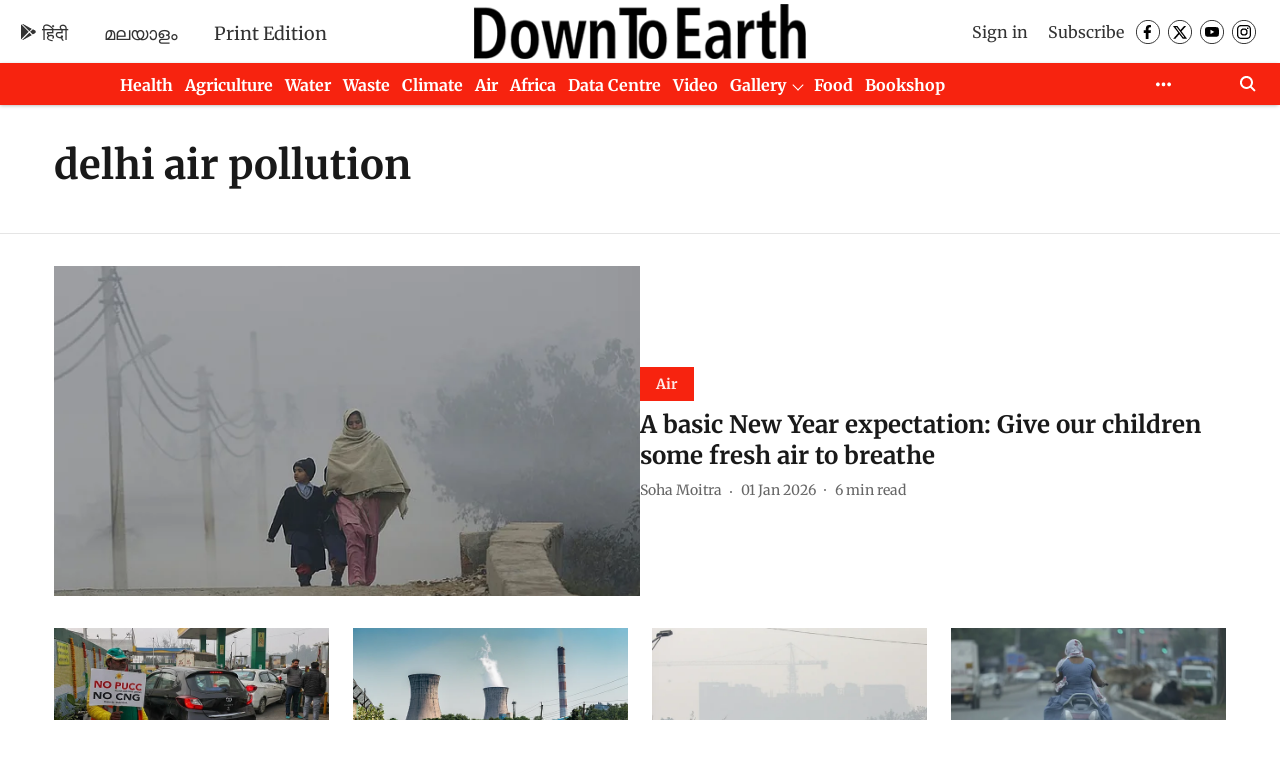

--- FILE ---
content_type: text/html; charset=utf-8
request_url: https://www.downtoearth.org.in/topic/delhi-air-pollution
body_size: 67994
content:
<!DOCTYPE html>
<html lang="en" dir="ltr">
<head>
    <meta charset="utf-8"/>
    <title>delhi air pollution</title><link rel="canonical" href="https://www.downtoearth.org.in/topic/delhi-air-pollution"/><meta name="description" content="Read stories listed under on delhi air pollution"/><meta name="title" content="delhi air pollution"/><meta name="keywords" content="delhi air pollution"/><meta property="og:type" content="website"/><meta property="og:url" content="https://www.downtoearth.org.in/topic/delhi-air-pollution"/><meta property="og:title" content="delhi air pollution"/><meta property="og:description" content="Read stories listed under on delhi air pollution"/><meta name="twitter:card" content="summary_large_image"/><meta name="twitter:title" content="delhi air pollution"/><meta name="twitter:description" content="Read stories listed under on delhi air pollution"/><meta name="twitter:site" content="@down2earthindia"/><meta name="twitter:domain" content="https://www.downtoearth.org.in"/><meta property="fb:app_id" content="512517714613269"/><meta property="og:site_name" content="Down To Earth"/><script type="application/ld+json">{"@context":"http://schema.org","@type":"BreadcrumbList","itemListElement":[{"@type":"ListItem","position":1,"name":"Home","item":"https://www.downtoearth.org.in"}]}</script>
    <link href="/manifest.json" rel="manifest">
    <link rel="icon" href="/favicon.ico" type="image/x-icon">
    <meta content="width=device-width, initial-scale=1" name="viewport">
    <meta name="apple-mobile-web-app-capable" content="yes">
    <meta name="apple-mobile-web-app-status-bar-style" content="black">
    <meta name="apple-mobile-web-app-title" content="downtoearth">
    <meta name="theme-color" content="#ffffff">

    

    
<script>
  window._izq = window._izq || [];
  window._izq.push(["init"]);
</script>
    
<script>
  (() => setTimeout(() => {
    const scriptTag = document.createElement("script");
    scriptTag.setAttribute("src", "https://cdn.izooto.com/scripts/6ce8733629ad874ffe3839f05064f9b260e29e87.js");
    scriptTag.setAttribute("async", "true");
    const head = document.head;
    head.insertBefore(scriptTag, head.firstElementChild);
  }, 8000))();
</script>
  



            

    
    <!-- Styles for CLS start-->
    <style>
        :root {
            --logoWidth: ;
            --logoHeight: ;
        }
        .header-height {
            height: 48px !important;
        }
        .sticky-header-height {
            height:  48px !important;
        }
        .logoHeight {
            max-height: 64px !important;
            max-width:  !important;
        }
        @media (min-width: 768px) {
            :root {
                --logoWidth: ;
                --logoHeight: ;
            }
            .header-height {
                height: 73px !important;
            }
            .sticky-header-height {
                height: 113px !important;
            }
            .logoHeight {
                max-height: 104px !important;
                max-width:  !important;
            }
        }
    </style>
   <!-- Styles for CLS end-->

    <style>
         
        /* cyrillic-ext */
@font-face {
  font-family: 'Merriweather';
  font-style: normal;
  font-weight: 400;
  font-stretch: normal;
  src: url(https://fonts.gstatic.com/s/merriweather/v33/u-4D0qyriQwlOrhSvowK_l5UcA6zuSYEqOzpPe3HOZJ5eX1WtLaQwmYiScCmDxhtNOKl8yDr3icaGV31GvU.woff2) format('woff2');
  unicode-range: U+0460-052F, U+1C80-1C8A, U+20B4, U+2DE0-2DFF, U+A640-A69F, U+FE2E-FE2F;
font-display: swap; }
/* cyrillic */
@font-face {
  font-family: 'Merriweather';
  font-style: normal;
  font-weight: 400;
  font-stretch: normal;
  src: url(https://fonts.gstatic.com/s/merriweather/v33/u-4D0qyriQwlOrhSvowK_l5UcA6zuSYEqOzpPe3HOZJ5eX1WtLaQwmYiScCmDxhtNOKl8yDr3icaEF31GvU.woff2) format('woff2');
  unicode-range: U+0301, U+0400-045F, U+0490-0491, U+04B0-04B1, U+2116;
font-display: swap; }
/* vietnamese */
@font-face {
  font-family: 'Merriweather';
  font-style: normal;
  font-weight: 400;
  font-stretch: normal;
  src: url(https://fonts.gstatic.com/s/merriweather/v33/u-4D0qyriQwlOrhSvowK_l5UcA6zuSYEqOzpPe3HOZJ5eX1WtLaQwmYiScCmDxhtNOKl8yDr3icaG131GvU.woff2) format('woff2');
  unicode-range: U+0102-0103, U+0110-0111, U+0128-0129, U+0168-0169, U+01A0-01A1, U+01AF-01B0, U+0300-0301, U+0303-0304, U+0308-0309, U+0323, U+0329, U+1EA0-1EF9, U+20AB;
font-display: swap; }
/* latin-ext */
@font-face {
  font-family: 'Merriweather';
  font-style: normal;
  font-weight: 400;
  font-stretch: normal;
  src: url(https://fonts.gstatic.com/s/merriweather/v33/u-4D0qyriQwlOrhSvowK_l5UcA6zuSYEqOzpPe3HOZJ5eX1WtLaQwmYiScCmDxhtNOKl8yDr3icaGl31GvU.woff2) format('woff2');
  unicode-range: U+0100-02BA, U+02BD-02C5, U+02C7-02CC, U+02CE-02D7, U+02DD-02FF, U+0304, U+0308, U+0329, U+1D00-1DBF, U+1E00-1E9F, U+1EF2-1EFF, U+2020, U+20A0-20AB, U+20AD-20C0, U+2113, U+2C60-2C7F, U+A720-A7FF;
font-display: swap; }
/* latin */
@font-face {
  font-family: 'Merriweather';
  font-style: normal;
  font-weight: 400;
  font-stretch: normal;
  src: url(https://fonts.gstatic.com/s/merriweather/v33/u-4D0qyriQwlOrhSvowK_l5UcA6zuSYEqOzpPe3HOZJ5eX1WtLaQwmYiScCmDxhtNOKl8yDr3icaFF31.woff2) format('woff2');
  unicode-range: U+0000-00FF, U+0131, U+0152-0153, U+02BB-02BC, U+02C6, U+02DA, U+02DC, U+0304, U+0308, U+0329, U+2000-206F, U+20AC, U+2122, U+2191, U+2193, U+2212, U+2215, U+FEFF, U+FFFD;
font-display: swap; }
/* cyrillic-ext */
@font-face {
  font-family: 'Merriweather';
  font-style: normal;
  font-weight: 700;
  font-stretch: normal;
  src: url(https://fonts.gstatic.com/s/merriweather/v33/u-4D0qyriQwlOrhSvowK_l5UcA6zuSYEqOzpPe3HOZJ5eX1WtLaQwmYiScCmDxhtNOKl8yDrOSAaGV31GvU.woff2) format('woff2');
  unicode-range: U+0460-052F, U+1C80-1C8A, U+20B4, U+2DE0-2DFF, U+A640-A69F, U+FE2E-FE2F;
font-display: swap; }
/* cyrillic */
@font-face {
  font-family: 'Merriweather';
  font-style: normal;
  font-weight: 700;
  font-stretch: normal;
  src: url(https://fonts.gstatic.com/s/merriweather/v33/u-4D0qyriQwlOrhSvowK_l5UcA6zuSYEqOzpPe3HOZJ5eX1WtLaQwmYiScCmDxhtNOKl8yDrOSAaEF31GvU.woff2) format('woff2');
  unicode-range: U+0301, U+0400-045F, U+0490-0491, U+04B0-04B1, U+2116;
font-display: swap; }
/* vietnamese */
@font-face {
  font-family: 'Merriweather';
  font-style: normal;
  font-weight: 700;
  font-stretch: normal;
  src: url(https://fonts.gstatic.com/s/merriweather/v33/u-4D0qyriQwlOrhSvowK_l5UcA6zuSYEqOzpPe3HOZJ5eX1WtLaQwmYiScCmDxhtNOKl8yDrOSAaG131GvU.woff2) format('woff2');
  unicode-range: U+0102-0103, U+0110-0111, U+0128-0129, U+0168-0169, U+01A0-01A1, U+01AF-01B0, U+0300-0301, U+0303-0304, U+0308-0309, U+0323, U+0329, U+1EA0-1EF9, U+20AB;
font-display: swap; }
/* latin-ext */
@font-face {
  font-family: 'Merriweather';
  font-style: normal;
  font-weight: 700;
  font-stretch: normal;
  src: url(https://fonts.gstatic.com/s/merriweather/v33/u-4D0qyriQwlOrhSvowK_l5UcA6zuSYEqOzpPe3HOZJ5eX1WtLaQwmYiScCmDxhtNOKl8yDrOSAaGl31GvU.woff2) format('woff2');
  unicode-range: U+0100-02BA, U+02BD-02C5, U+02C7-02CC, U+02CE-02D7, U+02DD-02FF, U+0304, U+0308, U+0329, U+1D00-1DBF, U+1E00-1E9F, U+1EF2-1EFF, U+2020, U+20A0-20AB, U+20AD-20C0, U+2113, U+2C60-2C7F, U+A720-A7FF;
font-display: swap; }
/* latin */
@font-face {
  font-family: 'Merriweather';
  font-style: normal;
  font-weight: 700;
  font-stretch: normal;
  src: url(https://fonts.gstatic.com/s/merriweather/v33/u-4D0qyriQwlOrhSvowK_l5UcA6zuSYEqOzpPe3HOZJ5eX1WtLaQwmYiScCmDxhtNOKl8yDrOSAaFF31.woff2) format('woff2');
  unicode-range: U+0000-00FF, U+0131, U+0152-0153, U+02BB-02BC, U+02C6, U+02DA, U+02DC, U+0304, U+0308, U+0329, U+2000-206F, U+20AC, U+2122, U+2191, U+2193, U+2212, U+2215, U+FEFF, U+FFFD;
font-display: swap; }
@font-face {
  font-display: swap;
  font-family: Lato;
  font-style: normal;
  font-weight: 400;
  src: local("Lato Regular"), local("Lato-Regular"),
    url(https://fonts.gstatic.com/s/lato/v14/S6uyw4BMUTPHjxAwXjeu.woff2) format("woff2"),
    url(https://fonts.gstatic.com/s/lato/v14/S6uyw4BMUTPHjx4wWA.woff) format("woff");
  unicode-range: U+0100-024F, U+0259, U+1E00-1EFF, U+2020, U+20A0-20AB, U+20AD-20CF, U+2113, U+2C60-2C7F, U+A720-A7FF;
}
@font-face {
  font-display: swap;
  font-family: Lato;
  font-style: normal;
  font-weight: 400;
  src: local("Lato Regular"), local("Lato-Regular"),
    url(https://fonts.gstatic.com/s/lato/v14/S6uyw4BMUTPHjx4wXg.woff2) format("woff2"),
    url(https://fonts.gstatic.com/s/lato/v14/S6uyw4BMUTPHjx4wWA.woff) format("woff");
  unicode-range: U+0000-00FF, U+0131, U+0152-0153, U+02BB-02BC, U+02C6, U+02DA, U+02DC, U+2000-206F, U+2074, U+20AC,
    U+2122, U+2191, U+2193, U+2212, U+2215, U+FEFF, U+FFFD;
}
@font-face {
  font-display: swap;
  font-family: Lato;
  font-style: normal;
  font-weight: 700;
  src: local("Lato Bold"), local("Lato-Bold"),
    url(https://fonts.gstatic.com/s/lato/v14/S6u9w4BMUTPHh6UVSwaPGR_p.woff2) format("woff2"),
    url(https://fonts.gstatic.com/s/lato/v14/S6u9w4BMUTPHh6UVSwiPHw.woff) format("woff");
  unicode-range: U+0100-024F, U+0259, U+1E00-1EFF, U+2020, U+20A0-20AB, U+20AD-20CF, U+2113, U+2C60-2C7F, U+A720-A7FF;
}
@font-face {
  font-display: swap;
  font-family: Lato;
  font-style: normal;
  font-weight: 700;
  src: local("Lato Bold"), local("Lato-Bold"),
    url(https://fonts.gstatic.com/s/lato/v14/S6u9w4BMUTPHh6UVSwiPGQ.woff2) format("woff2"),
    url(https://fonts.gstatic.com/s/lato/v14/S6u9w4BMUTPHh6UVSwiPHw.woff) format("woff");
  unicode-range: U+0000-00FF, U+0131, U+0152-0153, U+02BB-02BC, U+02C6, U+02DA, U+02DC, U+2000-206F, U+2074, U+20AC,
    U+2122, U+2191, U+2193, U+2212, U+2215, U+FEFF, U+FFFD;
}

        
        body.fonts-loaded {--primaryFont: "Merriweather", -apple-system, BlinkMacSystemFont, 'Segoe UI', 'Roboto', 'Oxygen', 'Ubuntu', 'Cantarell',
  'Fira Sans', 'Droid Sans', 'Helvetica Neue', sans-serif;--secondaryFont: "Lato", -apple-system, BlinkMacSystemFont, 'Segoe UI', 'Roboto', 'Oxygen', 'Ubuntu', 'Cantarell',
  'Fira Sans', 'Droid Sans', 'Helvetica Neue', sans-serif;--fontsize-larger: 24px;--fontsize-halfjumbo: 32px;--fontsize-largest: 29px;--fontsize-smaller: 11px;--fontsize-small: 13px;--fontsize-medium: 16px;}
        #sw-wrapper{position:fixed;background-color:#fff;align-items:center;margin:0 40px 48px;width:294px;height:248px;box-shadow:0 0 10px 0 rgba(0,0,0,.19);bottom:0;z-index:1001;flex-direction:column;display:none;right:0}.sw-app{font-weight:700;text-transform:capitalize}.sw-url{color:#858585;font-size:12px}#sw-wrapper .sw-wrapper--image{width:56px;margin-bottom:10px}#sw-wrapper #service-worker-popup{position:absolute;border:0;border-radius:0;bottom:32px;background-color:var(--primaryColor,#2c61ad)}#sw-wrapper #close-dialog{align-self:flex-end;border:0;background-color:transparent;color:var(--primaryColor,#000);padding:12px}#sw-wrapper #close-dialog svg{width:24px}@media (min-width:320px) and (max-width:767px){#sw-wrapper{position:fixed;background-color:#fff;width:100%;align-items:center;justify-content:start;height:248px;bottom:0;z-index:1001;flex-direction:column;margin:0}}
        </style>
    <style>
        /*! normalize.css v7.0.0 | MIT License | github.com/necolas/normalize.css */html{-ms-text-size-adjust:100%;-webkit-text-size-adjust:100%;line-height:1.15}article,aside,footer,header,nav,section{display:block}h1{font-size:2em;margin:.67em 0}figcaption,figure,main{display:block}figure{margin:1em 40px}hr{box-sizing:content-box;height:0;overflow:visible}pre{font-family:monospace;font-size:1em}a{-webkit-text-decoration-skip:objects;background-color:transparent}abbr[title]{border-bottom:none;text-decoration:underline;text-decoration:underline dotted}b,strong{font-weight:bolder}code,kbd,samp{font-family:monospace;font-size:1em}dfn{font-style:italic}mark{background-color:#ff0;color:#000}small{font-size:80%}sub,sup{font-size:75%;line-height:0;position:relative;vertical-align:baseline}sub{bottom:-.25em}sup{top:-.5em}audio,video{display:inline-block}audio:not([controls]){display:none;height:0}img{border-style:none}svg:not(:root){overflow:hidden}button,input,optgroup,select,textarea{font-family:var(--primaryFont);font-size:100%;line-height:1.15;margin:0}button,input{overflow:visible}button,select{text-transform:none}[type=reset],[type=submit],button,html [type=button]{-webkit-appearance:button}[type=button]::-moz-focus-inner,[type=reset]::-moz-focus-inner,[type=submit]::-moz-focus-inner,button::-moz-focus-inner{border-style:none;padding:0}[type=button]:-moz-focusring,[type=reset]:-moz-focusring,[type=submit]:-moz-focusring,button:-moz-focusring{outline:1px dotted ButtonText}fieldset{padding:.35em .75em .625em}legend{box-sizing:border-box;color:inherit;display:table;max-width:100%;padding:0;white-space:normal}progress{display:inline-block;vertical-align:baseline}textarea{overflow:auto}[type=checkbox],[type=radio]{box-sizing:border-box;padding:0}[type=number]::-webkit-inner-spin-button,[type=number]::-webkit-outer-spin-button{height:auto}[type=search]{-webkit-appearance:textfield;outline-offset:-2px}[type=search]::-webkit-search-cancel-button,[type=search]::-webkit-search-decoration{-webkit-appearance:none}::-webkit-file-upload-button{-webkit-appearance:button;font:inherit}details,menu{display:block}summary{display:list-item}canvas{display:inline-block}[hidden],template{display:none}:root{--transparentBlack:rgba(53,53,53,.5);--blackTransparent:rgba(0,0,0,.2);--rgbBlack:0,0,0;--rgbWhite:255,255,255;--white:#fff;--black:#000;--shaded-grey:#6f6d70;--base-blue:#2f73e4;--slighty-darker-blue:#4860bc;--gray-light:#818181;--grey:#dadada;--light-blue:#e7e7f6;--orange:#e84646;--light-gray:#333;--off-grey:#dadee1;--lighter-gray:#797979;--darkest-gray:#333;--darker-gray:#313131;--faded-gray:#0f0f0f;--red:#ff7171;--bright-red:#de0c0b;--blue:#023048;--gray:#5c5c5c;--gray-darkest:#232323;--gray-lighter:#a4a4a4;--gray-lightest:#e9e6e6;--facebook:#4e71a8;--twitter:#1cb7eb;--linkedin:#0077b5;--whatsapp:#25d366;--concrete:#f2f2f2;--tundora:#4c4c4c;--greyBlack:#464646;--gray-whiter:#d8d8d8;--gray-white-fa:#fafafa;--lightBlue:#5094fb;--whitest:#eaeaea;--darkBlue:#132437;--paragraphColor:#4d4d4d;--success:#2dbe65;--defaultDarkBackground:#262626;--defaultDarkBorder:rgba(161,175,194,.1);--font-size-smaller:12px;--font-size-small:14px;--font-size-base:16px;--font-size-medium:18px;--fontsize-large:24px;--fontsize-larger:32px;--oneColWidth:73px;--sevenColWidth:655px;--outerSpace:calc(50vw - 594px);--headerWidth:122px;--headerLargeWidth:190px;--headerHeight:32px;--bold:bold;--normal:normal}@media (min-width:768px){:root{--headerWidth:300px;--headerHeight:56px;--headerLargeWidth:300px}}html{font-size:100%}body{font-family:var(--primaryFont);font-size:1rem;font-weight:400;line-height:var(--bodyLineHeight);text-rendering:auto}h1,h2,h3,h4,h5,h6,ol,p,ul{font-weight:400;margin:0;padding:0}h1{font-size:2.25rem;font-weight:300;line-height:1.38889rem}h1,h2{font-family:var(--primaryFont)}h2{font-size:2rem;line-height:2.22222rem;padding:.75rem 0 .5rem}h3{font-family:var(--primaryFont);font-size:1.8125rem;line-height:1.24138rem;word-break:normal}h4{font-size:1.5rem}h4,h5{font-weight:700;line-height:1.33333rem}h5{font-size:1.125rem}h6{font-size:.8125rem;line-height:1.23077rem}p{font-size:1rem;line-height:var(--bodyLineHeight)}li,p{font-family:var(--primaryFont)}:root{--zIndex-60:600;--zIndex-header-item:601;--zIndex-social:499;--zIndex-social-popup:1000;--zIndex-sub-menu:9;--zIndex-99:99;--zIndex-search:999;--zIndex-menu:2;--zIndex-loader-overlay:1100}.play-icon{position:relative}.play-icon:after,.play-icon:before{content:"";display:block;left:50%;position:absolute;top:50%;transform:translateX(-50%) translateY(-50%)}.play-icon:before{background:#000;border-radius:50%;height:46px;opacity:.8;width:46px;z-index:10}@media (min-width:768px){.play-icon:before{height:60px;width:60px}}.play-icon:after{border-bottom:7px solid transparent;border-left:11px solid #fff;border-top:7px solid transparent;height:0;margin-left:2px;width:0;z-index:11}@media (min-width:768px){.play-icon:after{border-bottom:9px solid transparent;border-left:15px solid #fff;border-top:9px solid transparent}}.play-icon--small:before{height:46px;width:46px}@media (min-width:768px){.play-icon--small:before{height:46px;width:46px}}.play-icon--small:after{border-bottom:7px solid transparent;border-left:11px solid #fff;border-top:7px solid transparent}@media (min-width:768px){.play-icon--small:after{border-bottom:9px solid transparent;border-left:15px solid #fff;border-top:9px solid transparent}}.play-icon--medium:before{height:46px;width:46px}@media (min-width:768px){.play-icon--medium:before{height:65px;width:65px}}.play-icon--medium:after{border-bottom:7px solid transparent;border-left:11px solid #fff;border-top:7px solid transparent}@media (min-width:768px){.play-icon--medium:after{border-bottom:13px solid transparent;border-left:20px solid #fff;border-top:13px solid transparent}}.play-icon--large:before{height:46px;width:46px}@media (min-width:768px){.play-icon--large:before{height:100px;width:100px}}.play-icon--large:after{border-bottom:7px solid transparent;border-left:11px solid #fff;border-top:7px solid transparent}@media (min-width:768px){.play-icon--large:after{border-bottom:15px solid transparent;border-left:22px solid #fff;border-top:15px solid transparent}}.component-wrapper{overflow:auto;padding:32px 15px}.component-wrapper,.maxwidth-wrapper{margin-left:auto;margin-right:auto;max-width:1172px}.component-wrapper-fluid{margin-bottom:15px}@media (min-width:768px){.component-wrapper-fluid{padding-top:15px}}.card-background-color{background-color:var(--white)}.card>:nth-child(3){clear:both;content:""}.app-ad{overflow:hidden;text-align:center;width:100%}.app-ad--vertical{padding-bottom:15px;text-align:center}@media (min-width:768px){.app-ad--vertical{text-align:right}}.app-ad--mrec .adBox,.app-ad--mrec .adbutler-wrapper{padding:30px 0}.app-ad--story-mrec .adBox,.app-ad--story-mrec .adbutler-wrapper{padding-bottom:35px}.app-ad--leaderboard .adBox,.app-ad--leaderboard .adbutler-wrapper{padding:8px}.app-ad--horizontal{clear:both}.app-ad--horizontal .adBox,.app-ad--horizontal .adbutler-wrapper{padding:15px 0}.app-ad--story-horizontal .adBox,.app-ad--story-horizontal .adbutler-wrapper{padding-bottom:25px}.app-ad--grid-horizontal{grid-column:1/4}.video-play-icon{display:block;position:relative}.video-play-icon:before{background-size:88px;content:"";display:block;height:90px;left:50%;position:absolute;top:50%;transform:translate(-50%,-50%);width:90px;z-index:10}.qt-button{border-radius:100px;color:#fff;font-family:var(--primaryFont);font-size:1rem;font-weight:300;padding:10px 28px;text-align:center}.qt-button:hover{cursor:pointer}.qt-button--primary{background:#2f73e4}.qt-button--secondary{background:#2f73e4;border:1px solid #fff}.qt-button--transparent{background:transparent;border:2px solid #2f73e4;color:#2f73e4}.overlay{background:rgba(0,0,0,.09);display:none;height:100%;left:0;position:fixed;top:0;width:100%;z-index:600}.overlay--active{display:block}.sidebar{height:100%;left:0;overflow:scroll;padding:50px 48px;position:fixed;top:0;transform:translateX(-100%);transition:transform 375ms cubic-bezier(0,0,.2,1);width:100%;z-index:601}@media (min-width:768px){.sidebar{width:445px}}.sidebar.open{background-color:var(--headerBackgroundColor,#fff);color:var(--headerTextColor,#333);transform:translateX(0);transition:transform 375ms cubic-bezier(.4,0,1,1)}.ltr-side-bar{left:auto;right:0;transform:translateX(100%)}.ltr-arrow{left:0;position:absolute;right:unset}.sidebar.open.ltr-side-bar{transform:translateX(0)}.sidebar__nav__logo{font-family:var(--primaryFont);font-size:2.125rem;font-weight:700;margin-bottom:60px}.sidebar__nav__logo:after,.sidebar__nav__logo:before{content:"";display:table}.sidebar__nav__logo:after{clear:both}.sidebar__nav__logo .logo{color:#2f73e4;display:inline-block;float:left;font-family:var(--primaryFont);font-size:2.125rem;font-weight:700;max-width:210px;padding:0}.sidebar__nav__logo .logo .app-logo__element{max-height:85px;object-fit:contain}.sidebar__nav__logo .close{color:var(--headerIconColor,#a9a9a9);cursor:pointer;float:right;font-weight:300;height:22px;position:relative;top:16px;width:22px}.sidebar__social li{display:inline-block}.sidebar__social li a{margin-right:25px}ul.sidebar__info{border-top:2px solid #2f73e4;margin:0 0 50px;padding-top:30px}ul.sidebar__info li a{font-size:1.375rem!important;font-weight:300}ul.submenu li a{color:var(--headerTextColor,#a9a9a9);font-size:1.375rem;padding-bottom:25px}.sidebar__nav{font-family:var(--primaryFont)}.sidebar__nav ul{list-style:none;margin:0;padding:0}.sidebar__nav ul li{clear:both}.sidebar__nav ul li a,.sidebar__nav ul li span{cursor:pointer;display:block;font-size:1.625rem;font-weight:300;padding-bottom:30px}.sidebar__nav ul li a:hover,.sidebar__nav ul li span:hover{color:var(--headerIconColor,#a9a9a9)}.sidebar__nav ul li.has--submenu .submenu-arrow{float:right}.sidebar__nav ul li.has--submenu a,.sidebar__nav ul li.has--submenu div{display:flex;justify-content:space-between}.sidebar__nav ul li.has--submenu .submenu-arrow:after{border-style:solid;border-width:.07em .07em 0 0;color:#9e9e9e;content:"";display:inline-block;float:right;height:.45em;position:relative;top:.45em;transform:rotate(135deg);transition:transform .3s;vertical-align:top;width:.45em;will-change:transform}.sidebar__nav ul li.has--submenu.open .submenu-arrow:after{top:.65em;transform:rotate(315deg)}ul.submenu li a:hover{color:var(--headerIconColor,#a9a9a9)}ul.submenu{display:none;padding-left:38px}input,ul.submenu--show{display:block}input{background:#fff;border:none;border-radius:4px;color:#a3a3a3;font-weight:300;padding:10px 15px;width:100%}button{border-radius:100px;color:#fff;font-size:1rem;padding:10px 27px}.qt-search{align-items:center;display:flex;position:relative}.qt-search__form-wrapper{width:100%}.qt-search__form-wrapper form input{background-color:transparent;border-bottom:1px solid #d8d8d8;border-radius:0;font-size:32px;font-weight:700;opacity:.5;outline:none;padding:8px 0}.qt-search__form .search-icon{background:transparent;border:none;cursor:pointer;height:24px;outline:none;position:absolute;right:0;top:0;width:24px}html[dir=rtl] .search-icon{left:0;right:auto}.loader-overlay-container{align-items:center;background-color:rgba(0,0,0,.8);bottom:0;display:flex;flex-direction:column-reverse;justify-content:center;left:0;position:fixed;right:0;top:0;z-index:var(--zIndex-loader-overlay)}.spinning-loader{animation:spinAnimation 1.1s ease infinite;border-radius:50%;font-size:10px;height:1em;position:relative;text-indent:-9999em;transform:translateZ(0);width:1em}@keyframes spinAnimation{0%,to{box-shadow:0 -2.6em 0 0 var(--white),1.8em -1.8em 0 0 var(--blackTransparent),2.5em 0 0 0 var(--blackTransparent),1.75em 1.75em 0 0 var(--blackTransparent),0 2.5em 0 0 var(--blackTransparent),-1.8em 1.8em 0 0 var(--blackTransparent),-2.6em 0 0 0 hsla(0,0%,100%,.5),-1.8em -1.8em 0 0 hsla(0,0%,100%,.7)}12.5%{box-shadow:0 -2.6em 0 0 hsla(0,0%,100%,.7),1.8em -1.8em 0 0 var(--white),2.5em 0 0 0 var(--blackTransparent),1.75em 1.75em 0 0 var(--blackTransparent),0 2.5em 0 0 var(--blackTransparent),-1.8em 1.8em 0 0 var(--blackTransparent),-2.6em 0 0 0 var(--blackTransparent),-1.8em -1.8em 0 0 hsla(0,0%,100%,.5)}25%{box-shadow:0 -2.6em 0 0 hsla(0,0%,100%,.5),1.8em -1.8em 0 0 hsla(0,0%,100%,.7),2.5em 0 0 0 var(--white),1.75em 1.75em 0 0 var(--blackTransparent),0 2.5em 0 0 var(--blackTransparent),-1.8em 1.8em 0 0 var(--blackTransparent),-2.6em 0 0 0 var(--blackTransparent),-1.8em -1.8em 0 0 var(--blackTransparent)}37.5%{box-shadow:0 -2.6em 0 0 var(--blackTransparent),1.8em -1.8em 0 0 hsla(0,0%,100%,.5),2.5em 0 0 0 hsla(0,0%,100%,.7),1.75em 1.75em 0 0 var(--white),0 2.5em 0 0 var(--blackTransparent),-1.8em 1.8em 0 0 var(--blackTransparent),-2.6em 0 0 0 var(--blackTransparent),-1.8em -1.8em 0 0 var(--blackTransparent)}50%{box-shadow:0 -2.6em 0 0 var(--blackTransparent),1.8em -1.8em 0 0 var(--blackTransparent),2.5em 0 0 0 hsla(0,0%,100%,.5),1.75em 1.75em 0 0 hsla(0,0%,100%,.7),0 2.5em 0 0 var(--white),-1.8em 1.8em 0 0 var(--blackTransparent),-2.6em 0 0 0 var(--blackTransparent),-1.8em -1.8em 0 0 var(--blackTransparent)}62.5%{box-shadow:0 -2.6em 0 0 var(--blackTransparent),1.8em -1.8em 0 0 var(--blackTransparent),2.5em 0 0 0 var(--blackTransparent),1.75em 1.75em 0 0 hsla(0,0%,100%,.5),0 2.5em 0 0 hsla(0,0%,100%,.7),-1.8em 1.8em 0 0 var(--white),-2.6em 0 0 0 var(--blackTransparent),-1.8em -1.8em 0 0 var(--blackTransparent)}75%{box-shadow:0 -2.6em 0 0 var(--blackTransparent),1.8em -1.8em 0 0 var(--blackTransparent),2.5em 0 0 0 var(--blackTransparent),1.75em 1.75em 0 0 var(--blackTransparent),0 2.5em 0 0 hsla(0,0%,100%,.5),-1.8em 1.8em 0 0 hsla(0,0%,100%,.7),-2.6em 0 0 0 var(--white),-1.8em -1.8em 0 0 var(--blackTransparent)}87.5%{box-shadow:0 -2.6em 0 0 var(--blackTransparent),1.8em -1.8em 0 0 var(--blackTransparent),2.5em 0 0 0 var(--blackTransparent),1.75em 1.75em 0 0 var(--blackTransparent),0 2.5em 0 0 var(--blackTransparent),-1.8em 1.8em 0 0 hsla(0,0%,100%,.5),-2.6em 0 0 0 hsla(0,0%,100%,.7),-1.8em -1.8em 0 0 var(--white)}}.icon.loader{fill:var(--primaryColor);height:50px;left:calc(50% - 50px);position:fixed;top:calc(50% - 25px);width:100px}:root{--arrow-c-brand1:#ff214b;--arrow-c-brand2:#1bbb87;--arrow-c-brand3:#6fe7c0;--arrow-c-brand4:#f6f8ff;--arrow-c-brand5:#e9e9e9;--arrow-c-accent1:#2fd072;--arrow-c-accent2:#f5a623;--arrow-c-accent3:#f81010;--arrow-c-accent4:#d71212;--arrow-c-accent5:#f2f2f2;--arrow-c-accent6:#e8eaed;--arrow-c-mono1:#000;--arrow-c-mono2:rgba(0,0,0,.9);--arrow-c-mono3:rgba(0,0,0,.7);--arrow-c-mono4:rgba(0,0,0,.6);--arrow-c-mono5:rgba(0,0,0,.3);--arrow-c-mono6:rgba(0,0,0,.2);--arrow-c-mono7:rgba(0,0,0,.1);--arrow-c-invert-mono1:#fff;--arrow-c-invert-mono2:hsla(0,0%,100%,.9);--arrow-c-invert-mono3:hsla(0,0%,100%,.7);--arrow-c-invert-mono4:hsla(0,0%,100%,.6);--arrow-c-invert-mono5:hsla(0,0%,100%,.3);--arrow-c-invert-mono6:hsla(0,0%,100%,.2);--arrow-c-invert-mono7:hsla(0,0%,100%,.1);--arrow-c-invert-mono8:#dedede;--arrow-c-invert-mono9:hsla(0,0%,87%,.1);--arrow-c-dark:#0d0d0d;--arrow-c-light:#fff;--arrow-spacing-xxxs:2px;--arrow-spacing-xxs:4px;--arrow-spacing-xs:8px;--arrow-spacing-s:12px;--arrow-spacing-m:16px;--arrow-spacing-20:20px;--arrow-spacing-l:24px;--arrow-spacing-xl:32px;--arrow-spacing-28:28px;--arrow-spacing-48:48px;--arrow-spacing-40:40px;--arrow-spacing-96:96px;--arrow-fs-tiny:14px;--arrow-fs-xs:16px;--arrow-fs-s:18px;--arrow-fs-m:20px;--arrow-fs-l:24px;--arrow-fs-xl:26px;--arrow-fs-xxl:30px;--arrow-fs-huge:32px;--arrow-fs-big:40px;--arrow-fs-jumbo:54px;--arrow-fs-28:28px;--arrow-typeface-primary:-apple-system,BlinkMacSystemFont,"Helvetica Neue",Helvetica,Arial,sans-serif;--arrow-typeface-secondary:Verdana,Geneva,Tahoma,sans-serif;--arrow-sans-serif:sans-serif;--arrow-lh-1:1;--arrow-lh-2:1.2;--arrow-lh-3:1.3;--arrow-lh-4:1.4;--arrow-lh-5:1.5;--arrow-fw-light:300;--arrow-fw-normal:400;--arrow-fw-500:500;--arrow-fw-semi-bold:600;--arrow-fw-bold:700;--light-border:var(--arrow-c-invert-mono7);--dark-border:var(--arrow-c-mono7);--fallback-img:#e8e8e8;--z-index-9:9;--z-index-1:1}.arrow-component{-webkit-font-smoothing:antialiased;-moz-osx-font-smoothing:grayscale;-moz-font-feature-settings:"liga" on;font-family:var(--arrow-typeface-primary);font-weight:var(--arrow-fw-normal);text-rendering:optimizeLegibility}.arrow-component h1,.arrow-component h2,.arrow-component h3,.arrow-component h4,.arrow-component h5,.arrow-component h6,.arrow-component ol,.arrow-component ul{font-family:var(--arrow-typeface-primary)}.arrow-component li,.arrow-component p{font-size:var(--arrow-fs-xs);line-height:var(--arrow-lh-1)}.arrow-component figure{margin:0;padding:0}.arrow-component h1{font-size:var(--arrow-fs-28);font-stretch:normal;font-style:normal;font-weight:var(--arrow-fw-bold);letter-spacing:normal;line-height:var(--arrow-lh-3)}@media only screen and (min-width:768px){.arrow-component h1{font-size:var(--arrow-fs-big)}}.arrow-component h2{font-size:var(--arrow-fs-l);font-stretch:normal;font-style:normal;font-weight:var(--arrow-fw-bold);letter-spacing:normal;line-height:var(--arrow-lh-3)}@media only screen and (min-width:768px){.arrow-component h2{font-size:var(--arrow-fs-huge)}}.arrow-component h3{font-size:var(--arrow-fs-m);font-stretch:normal;font-style:normal;font-weight:var(--arrow-fw-bold);letter-spacing:normal;line-height:var(--arrow-lh-3)}@media only screen and (min-width:768px){.arrow-component h3{font-size:var(--arrow-fs-l)}}.arrow-component h4{font-size:var(--arrow-fs-s);font-stretch:normal;font-style:normal;font-weight:var(--arrow-fw-bold);letter-spacing:normal;line-height:var(--arrow-lh-3)}@media only screen and (min-width:768px){.arrow-component h4{font-size:var(--arrow-fs-m)}}.arrow-component h5{font-size:var(--arrow-fs-xs);font-stretch:normal;font-style:normal;font-weight:var(--arrow-fw-bold);letter-spacing:normal;line-height:var(--arrow-lh-3)}@media only screen and (min-width:768px){.arrow-component h5{font-size:var(--arrow-fs-s)}}.arrow-component h6{font-size:var(--arrow-fs-xs);font-weight:var(--arrow-fw-bold);line-height:var(--arrow-lh-3)}.arrow-component h6,.arrow-component p{font-stretch:normal;font-style:normal;letter-spacing:normal}.arrow-component p{font-family:var(--arrow-typeface-secondary);font-size:var(--arrow-fs-m);font-weight:400;line-height:var(--arrow-lh-5);word-break:break-word}.arrow-component.full-width-with-padding{margin-left:calc(-50vw + 50%);margin-right:calc(-50vw + 50%);padding:var(--arrow-spacing-m) calc(50vw - 50%) var(--arrow-spacing-xs) calc(50vw - 50%)}.p-alt{font-size:var(--arrow-fs-xs);font-stretch:normal;font-style:normal;font-weight:400;letter-spacing:normal;line-height:var(--arrow-lh-5)}.author-name,.time{font-weight:400}.author-name,.section-tag,.time{font-size:var(--arrow-fs-tiny);font-stretch:normal;font-style:normal;letter-spacing:normal}.section-tag{font-weight:700;line-height:normal}.arr-hidden-desktop{display:none}@media only screen and (max-width:768px){.arr-hidden-desktop{display:block}}.arr-hidden-mob{display:block}@media only screen and (max-width:768px){.arr-hidden-mob{display:none}}.arr-custom-style a{border-bottom:1px solid var(--arrow-c-mono2);color:var(--arrow-c-mono2)}.arr-story-grid{grid-column-gap:var(--arrow-spacing-l);display:grid;grid-template-columns:repeat(4,minmax(auto,150px));margin:0 12px;position:relative}@media only screen and (min-width:768px){.arr-story-grid{grid-template-columns:[grid-start] minmax(48px,auto) [container-start] repeat(12,minmax(auto,55px)) [container-end] minmax(48px,auto) [grid-end];margin:unset}}@media only screen and (min-width:768px) and (min-width:1025px){.arr-story-grid{grid-template-columns:[grid-start] minmax(56px,auto) [container-start] repeat(12,minmax(auto,73px)) [container-end] minmax(56px,auto) [grid-end]}}.content-style{display:contents}.with-rounded-corners,.with-rounded-corners img{border-radius:var(--arrow-spacing-s)}.arr-image-placeholder{background-color:#f0f0f0}.arr--share-sticky-wrapper{bottom:0;justify-items:flex-start;margin:var(--arrow-spacing-l) 0;position:absolute;right:0;top:120px}@media only screen and (min-width:1025px){.arr--share-sticky-wrapper{left:0;right:unset}}html[dir=rtl] .arr--share-sticky-wrapper{left:0;right:unset}@media only screen and (min-width:1025px){html[dir=rtl] .arr--share-sticky-wrapper{left:unset;right:0}}:root{--max-width-1172:1172px;--spacing-40:40px}body{--arrow-typeface-primary:var(--primaryFont);--arrow-typeface-secondary:var(--secondaryFont);--arrow-c-brand1:var(--primaryColor);--fallback-img:var(--primaryColor);background:#f5f5f5;color:var(--textColor);margin:0;overflow-anchor:none;overflow-x:hidden}#container{min-height:100vh;width:100%}#header-logo img,#header-logo-mobile img{align-content:center;height:var(--logoHeight);width:var(--logoWidth)}.breaking-news-wrapper{min-height:32px}@media (min-width:768px){.breaking-news-wrapper{min-height:40px}}.breaking-news-wrapper.within-container{min-height:48px}@media (min-width:768px){.breaking-news-wrapper.within-container{min-height:72px}}#row-4{max-width:1172px;min-height:100%}*{box-sizing:border-box}.container{margin:0 auto;max-width:1172px;padding:0 16px}h1{font-family:Open Sans,sans-serif;font-size:1.875rem;font-weight:800;margin:10px 0;text-transform:uppercase}h1 span{font-family:Cardo,serif;font-size:1.5rem;font-style:italic;font-weight:400;margin:0 5px;text-transform:none}.toggle{display:block;height:30px;margin:30px auto 10px;width:28px}.toggle span:after,.toggle span:before{content:"";left:0;position:absolute;top:-9px}.toggle span:after{top:9px}.toggle span{display:block;position:relative}.toggle span,.toggle span:after,.toggle span:before{backface-visibility:hidden;background-color:#000;border-radius:2px;height:5px;transition:all .3s;width:100%}.toggle.on span{background-color:transparent}.toggle.on span:before{background-color:#fff;transform:rotate(45deg) translate(5px,5px)}.toggle.on span:after{background-color:#fff;transform:rotate(-45deg) translate(7px,-8px)}.story-card__image.story-card__image--cover.set-fallback{padding:0}a{color:inherit;text-decoration:none}.arr--headline,.arr--story-headline{word-break:break-word}.arrow-component.arr--four-col-sixteen-stories .arr--collection-name h3,.arrow-component.arr--two-col-four-story-highlight .arr--collection-name h3{font-size:inherit;font-weight:inherit}.arrow-component.arr--collection-name .arr-collection-name-border-left{font-size:1.625rem!important;margin-left:-4px;min-width:8px;width:8px}@media (min-width:768px){.arrow-component.arr--collection-name .arr-collection-name-border-left{font-size:2.125rem!important}}.arrow-component.arr--headline h2{padding:0}.sticky-layer{box-shadow:0 1px 6px 0 rgba(0,0,0,.1);left:0;position:fixed;right:0;top:0;z-index:var(--zIndex-search)}.ril__toolbarItem .arr--hyperlink-button{position:relative;top:6px}.arr--text-element p{margin-bottom:15px;word-break:break-word}.arr--text-element ul li{font-family:var(--arrow-typeface-secondary);font-size:var(--arrow-fs-s);line-height:var(--arrow-lh-5);margin-bottom:4px;word-break:break-word}@media (min-width:768px){.arr--text-element ul li{font-size:var(--arrow-fs-m)}}.arr--text-element ol li{margin-bottom:4px}.arr--text-element ul li p{margin-bottom:unset}.arr--blurb-element blockquote{margin:unset}.arr--quote-element p:first-of-type{font-family:var(--primaryFont)}.elm-onecolstorylist{grid-column:1/4}.ril-image-current{width:auto!important}.ril__image,.ril__imageNext,.ril__imagePrev{max-width:100%!important}.rtl-twoColSixStories .arr--content-wrapper{order:-1}.rtl-threeColTwelveStories{order:2}.author-card-wrapper div{display:inline!important}.mode-wrapper{min-width:52px;padding:var(--arrow-spacing-xs) var(--arrow-spacing-m)}@media (--viewport-medium ){.mode-wrapper{min-width:44px;padding:var(--arrow-spacing-xs) var(--arrow-spacing-s)}}img.qt-image{object-fit:cover;width:100%}.qt-image-16x9{margin:0;overflow:hidden;padding-top:56.25%;position:relative}.qt-image-16x9 img{left:0;position:absolute;top:0}.qt-responsive-image{margin:0;overflow:hidden;padding-top:56.25%;position:relative}@media (min-width:768px){.qt-responsive-image{padding-top:37.5%}}.qt-responsive-image img{left:0;position:absolute;top:0}.qt-image-2x3{margin:0}img{display:block;max-width:100%;width:100%}.row{clear:both}.row:after,.row:before{content:"";display:table}.row:after{clear:both}@media (min-width:768px){.col-4:nth-of-type(2n){margin-right:0}}.section__head__title{margin-bottom:20px}@media (min-width:992px){.section__head__title{margin-bottom:30px}}.sub--section{background:rgba(0,0,0,.5);color:#fff;font-size:1.25rem;font-weight:700;padding:6px 14px}.section__card--image{margin-bottom:23px}.author--submission{color:#3d3d3d;font-size:.6875rem;font-weight:300}@media (min-width:992px){.author--submission{font-size:.875rem}}.slick-next{margin-right:0}@media (min-width:992px){.slick-next{margin-right:20px}}.slick-prev{margin-left:0}@media (min-width:992px){.slick-prev{margin-left:20px}}body.dir-right{direction:rtl}.story-element-data-table{max-width:calc(100vw - 24px);overflow:auto;word-break:normal!important}@media (min-width:768px){.story-element-data-table{max-width:62vw}}@media (min-width:768px) and (min-width:1024px){.story-element-data-table{max-width:100%}}.story-element-data-table table{border-collapse:collapse;margin:0 auto}.story-element-data-table th{background-color:var(--gray-lighter)}.story-element-data-table td,.story-element-data-table th{border:1px solid var(--shaded-grey);min-width:80px;padding:5px;vertical-align:text-top}html[dir=rtl] .story-element-data-table table{direction:ltr}html[dir=rtl] .story-element-data-table td,html[dir=rtl] .story-element-data-table th{direction:rtl}.static-container{color:var(--staticTextColor);margin-bottom:15px;margin-left:auto;margin-right:auto;max-width:1172px;overflow:auto;padding:15px 15px 0}@media (min-width:768px){.static-container{padding:30px}}@media (min-width:992px){.static-container{padding:50px 120px}}.static-container__wrapper{padding:20px}@media (min-width:768px){.static-container__wrapper{padding:30px}}@media (min-width:992px){.static-container__wrapper{padding:30px 40px}}.static-container h1,.static-container__headline{color:var(--staticHeadlineColor);font-family:var(--primaryFont);font-size:1.5rem;font-weight:700;line-height:var(--headlineLineHeight);margin:10px 0;text-align:left;text-transform:capitalize}@media (min-width:768px){.static-container h1,.static-container__headline{font-size:1.5rem;margin-bottom:30px}}@media (min-width:992px){.static-container h1,.static-container__headline{font-size:2rem}}.static-container h2,.static-container__sub-headline{color:var(--staticHeadlineColor);font-size:1.25rem;font-weight:700;line-height:1.5}@media (min-width:768px){.static-container h2,.static-container__sub-headline{font-size:1.25rem}}@media (min-width:992px){.static-container h2,.static-container__sub-headline{font-size:1.5rem}}.static-container h3{color:var(--staticHeadlineColor);font-size:1rem;font-weight:700;line-height:1.5;margin-bottom:4px;margin-top:12px}@media (min-width:768px){.static-container h3{font-size:1rem}}@media (min-width:992px){.static-container h3{font-size:1.25rem}}.static-container h4{color:var(--staticHeadlineColor);font-size:1rem;font-weight:700;margin-bottom:4px;margin-top:12px}@media (min-width:992px){.static-container h4{font-size:1.125rem}}.static-container h5,.static-container h6{color:var(--staticHeadlineColor);font-size:1rem;font-weight:700;margin-bottom:4px;margin-top:12px}.static-container__media-object{display:flex;flex-direction:column}.static-container__media-object-info{color:var(--staticInfoColor);font-style:italic;margin:10px 0 15px}@media (min-width:768px){.static-container__media-object-content{display:flex}}.static-container__media-object-content__image{flex-basis:190px;flex-shrink:0;margin:0 15px 15px 0}.static-container__media-object-content__image img{border:1px solid var(--mode-color);border-radius:50%}.static-container ol,.static-container ul,.static-container__list{color:var(--staticTextColor);margin-top:15px;padding-left:20px}.static-container li{color:var(--staticTextColor)}.static-container p,.static-container__description,.static-container__list,.static-container__media-object{color:var(--staticTextColor);font-family:var(--secondaryFont);font-size:1rem;line-height:1.5;margin-bottom:15px}.static-container p:last-child,.static-container__description:last-child,.static-container__list:last-child,.static-container__media-object:last-child{margin-bottom:25px}@media (min-width:992px){.static-container p,.static-container__description,.static-container__list,.static-container__media-object{font-size:1.25rem}}.static-container__tlm-list{padding-left:20px}.static-container__subheadline{margin-bottom:10px}.static-container__footer--images{align-items:center;display:flex;flex-wrap:wrap;height:50px;justify-content:space-between;margin:30px 0}.static-container__footer--images img{height:100%;width:auto}.static-container__override-list{margin-left:17px}.static-container__override-list-item{padding-left:10px}.static-container__override-a,.static-container__override-a:active,.static-container__override-a:focus,.static-container__override-a:hover{color:var(--primaryColor);cursor:pointer;text-decoration:underline}.static-container .awards-image{margin:0 auto;width:200px}.svg-handler-m__social-svg-wrapper__C20MA,.svg-handler-m__svg-wrapper__LhbXl{align-items:center;display:flex;height:24px}.svg-handler-m__social-svg-wrapper__C20MA{margin-right:8px}.dir-right .svg-handler-m__social-svg-wrapper__C20MA{margin-left:8px;margin-right:unset}@media (min-width:768px){.svg-handler-m__mobile__1cu7J{display:none}}.svg-handler-m__desktop__oWJs5{display:none}@media (min-width:768px){.svg-handler-m__desktop__oWJs5{display:block}}.svg-handler-m__wrapper-mode-icon__hPaAN{display:flex}.breaking-news-module__title__oWZgt{background-color:var(--breakingNewsBgColor);border-right:1px solid var(--breakingNewsTextColor);color:var(--breakingNewsTextColor);display:none;font-family:var(--secondaryFont);font-size:14px;z-index:1}.dir-right .breaking-news-module__title__oWZgt{border-left:1px solid var(--breakingNewsTextColor);border-right:none;padding-left:20px}@media (min-width:1200px){.breaking-news-module__title__oWZgt{display:block;font-size:16px;font-weight:700;padding:2px 16px}}.breaking-news-module__content__9YorK{align-self:center;color:var(--breakingNewsTextColor);display:block;font-family:var(--secondaryFont);font-size:14px;font-weight:400;padding:0 16px}@media (min-width:1200px){.breaking-news-module__content__9YorK{font-size:16px}}.breaking-news-module__full-width-container__g7-8x{background-color:var(--breakingNewsBgColor);display:flex;width:100%}.breaking-news-module__container__mqRrr{background-color:var(--breakingNewsBgColor);display:flex;margin:0 auto;max-width:1142px}.breaking-news-module__bg-wrapper__6CUzG{padding:8px 0}@media (min-width:1200px){.breaking-news-module__bg-wrapper__6CUzG{padding:16px 0}}.breaking-news-module__breaking-news-collection-wrapper__AQr0N{height:32px;overflow:hidden;white-space:nowrap}@media (min-width:1200px){.breaking-news-module__breaking-news-collection-wrapper__AQr0N{height:40px}}.breaking-news-module__breaking-news-wrapper__FVlA4{align-self:center;overflow:hidden;white-space:nowrap;width:100%}.react-marquee-box,.react-marquee-box .marquee-landscape-wrap{height:100%;left:0;overflow:hidden;position:relative;top:0;width:100%}.react-marquee-box .marquee-landscape-wrap{align-items:center;display:flex}.marquee-landscape-item.marquee-landscape-item-alt{display:none}.react-marquee-box .marquee-landscape-wrap .marquee-landscape-item{height:100%;white-space:nowrap}.react-marquee-box .marquee-landscape-wrap .marquee-landscape-item .marquee-container{color:var(--breakingNewsTextColor);display:inline-block;height:100%;padding:0 16px;position:relative;white-space:nowrap}.react-marquee-box .marquee-landscape-wrap .marquee-landscape-item .marquee-container.dot-delimiter:after{content:".";position:absolute;right:0;top:-4px}.react-marquee-box .marquee-landscape-wrap .marquee-landscape-item .marquee-container.pipe-delimiter:after{border-right:1px solid var(--breakingNewsTextColor);content:" ";height:100%;opacity:.5;position:absolute;right:0;top:0}.react-marquee-box .marquee-landscape-wrap .marquee-landscape-exceed .marquee-container:last-child:after{content:none}.user-profile-m__avatar__ZxI5f{border-radius:5px;width:24px}.user-profile-m__sign-in-btn__h-njy{min-width:61px}@media (max-width:766px){.user-profile-m__sign-in-btn__h-njy{display:none}}.user-profile-m__sign-in-svg__KufX4{display:none}@media (max-width:766px){.user-profile-m__sign-in-svg__KufX4{display:block}}.user-profile-m__sign-btn__1r1gq .user-profile-m__white-space__i1e3z{color:var(--black);color:var(--secondaryHeaderTextColor,var(--black));cursor:pointer}.user-profile-m__single-layer__Lo815.user-profile-m__sign-btn__1r1gq .user-profile-m__white-space__i1e3z{color:var(--black);color:var(--primaryHeaderTextColor,var(--black))}.user-profile-m__user-data__d1KDl{background-color:var(--white);background-color:var(--secondaryHeaderBackgroundColor,var(--white));box-shadow:0 2px 10px 0 rgba(0,0,0,.1);position:absolute;right:0;top:38px;width:200px;z-index:999}@media (min-width:767px){.user-profile-m__user-data__d1KDl{right:-10px;top:50px}}.user-profile-m__overlay__ShmRW{bottom:0;cursor:auto;height:100vh;left:0;overflow:scroll;right:0;top:0;z-index:9999}@media (min-width:767px){.user-profile-m__overlay__ShmRW{overflow:hidden}}.user-profile-m__user-data__d1KDl ul{color:var(--black);color:var(--primaryHeaderTextColor,var(--black));list-style:none;padding:12px 0}.user-profile-m__user-details__4iOZz{height:24px;position:relative;width:24px}.user-profile-m__user-details__4iOZz .icon.author-icon{fill:var(--black);fill:var(--secondaryHeaderTextColor,var(--black));cursor:pointer}.user-profile-m__single-layer__Lo815.user-profile-m__user-details__4iOZz .icon.author-icon{fill:var(--black);fill:var(--primaryHeaderTextColor,var(--black));cursor:pointer}.user-profile-m__user-details__4iOZz img{border-radius:50%;cursor:pointer;height:24px;width:24px}.user-profile-m__user-data__d1KDl ul li{color:var(--black);color:var(--secondaryHeaderTextColor,var(--black));padding:8px 16px}.user-profile-m__user-data__d1KDl ul li a{display:block}.user-profile-m__user-data__d1KDl ul li:hover{background:rgba(0,0,0,.2)}body.user-profile-m__body-scroll__meqnJ{overflow:hidden}.user-profile-m__single-layer__Lo815 .user-profile-m__user-data__d1KDl{background-color:var(--white);background-color:var(--primaryHeaderBackgroundColor,var(--white));right:-20px}@media (min-width:767px){.user-profile-m__single-layer__Lo815 .user-profile-m__user-data__d1KDl{right:-30px;top:42px}}.user-profile-m__single-layer__Lo815 .user-profile-m__user-data__d1KDl ul li a{color:var(--black);color:var(--primaryHeaderTextColor,var(--black))}.menu-m__top-level-menu__rpg59{display:flex;flex-wrap:wrap;list-style:none;overflow-x:auto;overflow:inherit}@media (min-width:768px){.menu-m__top-level-menu__rpg59{scrollbar-width:none}}.menu-m__primary-menu-scroll__uneJ2{overflow:hidden}@media (min-width:768px){.menu-m__primary-menu-override__E7mf2{flex-wrap:unset}}.menu-m__menu-item__Zj0zc a{white-space:unset}@media (min-width:768px){.menu-m__sub-menu__KsNTf{left:auto}}.menu-m__sub-menu__KsNTf{left:inherit}.menu-m__horizontal-submenu__rNu81{border-bottom:1px solid var(--white);display:block;overflow-x:unset;position:unset}@media (min-width:768px){.menu-m__horizontal-submenu__rNu81{border-bottom:unset}}.menu-m__sub-menu-placeholder__RElas{padding:8px 11px}.menu-m__sub-menu-rtl__gCNPL{display:flex;flex-direction:row-reverse}@media (min-width:768px){.menu-m__sub-menu-rtl__gCNPL{transform:none!important}}.menu-m__sidebar__HWXlc .menu-m__sub-menu__KsNTf{background-color:#fff;background-color:var(--primaryHeaderBackgroundColor,#fff);display:none;font-family:var(--secondaryFont);font-size:16px;list-style-type:none;top:45px;width:220px}.menu-m__menu-row__89SgS.menu-m__menu__JD9zy .menu-m__sub-menu__KsNTf{background-color:#fff;background-color:var(--headerBackgroundColor,#fff);box-shadow:0 8px 16px 0 var(--blackTransparent);display:none;list-style-type:none;position:absolute;top:45px}.menu-m__menu-row__89SgS.menu-m__menu__JD9zy .menu-m__has-child__iKnw- .menu-m__sub-menu__KsNTf{-ms-overflow-style:none;background-color:#fff;background-color:var(--primaryHeaderBackgroundColor,#fff);box-shadow:0 8px 16px 0 var(--blackTransparent);list-style-type:none;max-height:445px;overflow-y:scroll;position:absolute;top:100%;z-index:var(--zIndex-menu)}@media (min-width:768px){.menu-m__menu-row__89SgS.menu-m__menu__JD9zy .menu-m__has-child__iKnw- .menu-m__sub-menu__KsNTf{display:none;min-width:184px;width:240px}}.menu-m__menu-row__89SgS.menu-m__menu__JD9zy .menu-m__has-child__iKnw- .menu-m__sub-menu__KsNTf::-webkit-scrollbar{display:none}.menu-m__header-default__FM3UM .menu-m__sub-menu-item__MxQxv:hover,.menu-m__header-secondary__2faEx .menu-m__sub-menu-item__MxQxv:hover{background-color:rgba(0,0,0,.2);color:var(--light-gray);color:var(--primaryHeaderTextColor,var(--light-gray))}.menu-m__sidebar__HWXlc .menu-m__sub-menu__KsNTf .menu-m__sub-menu-item__MxQxv{display:flex;margin:0;padding:0;text-decoration:none}.menu-m__sidebar__HWXlc .menu-m__sub-menu__KsNTf .menu-m__sub-menu-item__MxQxv,.menu-m__single-layer__1yFK7 .menu-m__sub-menu__KsNTf .menu-m__sub-menu-item__MxQxv{background-color:#fff;background-color:var(--primaryHeaderBackgroundColor,#fff);color:#333;color:var(--primaryHeaderTextColor,#333)}.menu-m__menu-row__89SgS.menu-m__menu__JD9zy .menu-m__sub-menu__KsNTf .menu-m__sub-menu-item__MxQxv{color:#000;color:var(--primaryHeaderTextColor,#000);display:block;font-family:var(--secondaryFont);font-size:var(--font-size-medium);padding:8px 12px;text-decoration:none;white-space:unset}@media (min-width:768px){.menu-m__menu-row__89SgS.menu-m__menu__JD9zy .menu-m__sub-menu__KsNTf .menu-m__sub-menu-item__MxQxv{white-space:normal}}.menu-m__sidebar__HWXlc .menu-m__sub-menu__KsNTf .menu-m__sub-menu-item__MxQxv:hover{background-color:rgba(0,0,0,.2);color:#333;color:var(--secondaryHeaderTextColor,#333)}@media (min-width:768px){.menu-m__sidebar__HWXlc .menu-m__sub-menu__KsNTf .menu-m__sub-menu-item__MxQxv:hover{background-color:rgba(0,0,0,.2);color:#333;color:var(--primaryHeaderTextColor,#333)}.menu-m__single-layer__1yFK7 .menu-m__sub-menu__KsNTf .menu-m__sub-menu-item__MxQxv:hover{background-color:rgba(0,0,0,.2)}}.menu-m__menu-row__89SgS.menu-m__menu__JD9zy .menu-m__sub-menu__KsNTf .menu-m__sub-menu-item__MxQxv:hover{background-color:rgba(0,0,0,.2);color:#333;color:var(--primaryHeaderTextColor,#333)}.menu-m__header-default__FM3UM{flex-wrap:unset;overflow-x:auto}.menu-m__header-default__FM3UM .menu-m__sub-menu__KsNTf.menu-m__open-submenu__qgadX{align-items:baseline;display:flex;left:0;line-height:18px;margin-top:0;max-width:unset;width:100%}@media (max-width:767px){.menu-m__header-default__FM3UM .menu-m__sub-menu__KsNTf.menu-m__open-submenu__qgadX{left:0!important}}.menu-m__header-default__FM3UM .menu-m__menu-item__Zj0zc{color:var(--black);color:var(--primaryHeaderTextColor,var(--black));display:block;font-family:var(--primaryFont);font-size:14px;font-weight:var(--bold);padding:6px 16px;transition:color .4s ease;white-space:nowrap}@media (min-width:768px){.menu-m__header-default__FM3UM .menu-m__menu-item__Zj0zc{font-size:18px}}.menu-m__header-default__FM3UM .menu-m__menu-item__Zj0zc a{color:var(--black);color:var(--primaryHeaderTextColor,var(--black));display:block;font-family:var(--primaryFont);font-size:14px;font-weight:var(--bold);padding:0;transition:color .4s ease;white-space:nowrap}@media (min-width:768px){.menu-m__header-default__FM3UM .menu-m__menu-item__Zj0zc a{font-size:18px}}.menu-m__header-default__FM3UM .menu-m__sub-menu-item__MxQxv a{font-weight:400}@media (min-width:768px){.menu-m__menu-item__Zj0zc .menu-m__sub-menu-item__MxQxv a{white-space:normal}}.menu-m__sidebar__HWXlc .menu-m__menu-item__Zj0zc.menu-m__has-child__iKnw-{align-items:center;cursor:pointer;justify-content:space-between}@media (min-width:768px){.menu-m__header-default__FM3UM .menu-m__menu-item__Zj0zc.menu-m__has-child__iKnw-:hover,.menu-m__single-layer-header-default__AjB1l .menu-m__menu-item__Zj0zc.menu-m__has-child__iKnw-:hover{box-shadow:0 10px 0 -1px var(--black);box-shadow:0 10px 0 -1px var(--primaryHeaderTextColor,var(--black))}}.menu-m__header-one-secondary__nTBfy{display:none}@media (min-width:768px){.menu-m__header-one-secondary__nTBfy{align-items:center;display:flex}}.menu-m__header-secondary__2faEx .menu-m__menu-item__Zj0zc,.menu-m__header-secondary__2faEx .menu-m__menu-item__Zj0zc a,.menu-m__header-secondary__2faEx .menu-m__menu-item__Zj0zc span{color:var(--black);color:var(--secondaryHeaderTextColor,var(--black));font-family:var(--primaryFont);font-size:var(--font-size-small);font-weight:var(--normal);margin-right:1em;white-space:nowrap;z-index:var(--zIndex-header-item)}@media (min-width:768px){.menu-m__header-secondary__2faEx .menu-m__menu-item__Zj0zc,.menu-m__header-secondary__2faEx .menu-m__menu-item__Zj0zc a,.menu-m__header-secondary__2faEx .menu-m__menu-item__Zj0zc span{font-size:var(--font-size-medium)}.menu-m__header-default__FM3UM .menu-m__menu-item__Zj0zc.menu-m__has-child__iKnw-:hover .menu-m__sub-menu__KsNTf,.menu-m__header-secondary__2faEx .menu-m__menu-item__Zj0zc.menu-m__has-child__iKnw-:hover .menu-m__sub-menu__KsNTf,.menu-m__single-layer-header-default__AjB1l .menu-m__menu-item__Zj0zc.menu-m__has-child__iKnw-:hover .menu-m__sub-menu__KsNTf{display:block;padding:8px 0;transform:translateX(-10%);z-index:var(--zIndex-sub-menu)}html[dir=rtl] .menu-m__header-default__FM3UM .menu-m__menu-item__Zj0zc.menu-m__has-child__iKnw-:hover .menu-m__sub-menu__KsNTf,html[dir=rtl] .menu-m__header-secondary__2faEx .menu-m__menu-item__Zj0zc.menu-m__has-child__iKnw-:hover .menu-m__sub-menu__KsNTf,html[dir=rtl] .menu-m__single-layer-header-default__AjB1l .menu-m__menu-item__Zj0zc.menu-m__has-child__iKnw-:hover .menu-m__sub-menu__KsNTf{transform:translateX(10%)}}.menu-m__header-two-secondary__uLj0V{display:none}@media (min-width:768px){.menu-m__header-two-secondary__uLj0V{display:flex}.menu-m__show-app-download-links__a1gMf{flex-wrap:nowrap}}.menu-m__single-layer-header-default__AjB1l .menu-m__menu-item__Zj0zc .menu-m__desktop-links__EN5ds{display:block}@media (max-width:767px){.menu-m__single-layer-header-default__AjB1l .menu-m__menu-item__Zj0zc .menu-m__desktop-links__EN5ds{display:none}}.menu-m__single-layer-header-default__AjB1l .menu-m__menu-item__Zj0zc .menu-m__mobile-links__o2Saj{display:none}.menu-m__single-layer-header-default__AjB1l .menu-m__menu-item__Zj0zc{color:var(--black);color:var(--primaryHeaderTextColor,var(--black));display:none;font-family:var(--primaryFont);font-weight:var(--bold);margin-right:1em;padding:6px 0 4px;transition:color .4s ease;white-space:nowrap}@media (min-width:768px){.menu-m__single-layer-header-default__AjB1l .menu-m__menu-item__Zj0zc{display:block;font-size:18px;margin-right:24px;padding:12px 0}}.menu-m__header-four-secondary__J7e7X,.menu-m__header-three-secondary__-Kt9j{display:none}@media (min-width:768px){.menu-m__header-four-secondary__J7e7X,.menu-m__header-three-secondary__-Kt9j{display:flex;justify-content:flex-end}}.menu-m__sidebar__HWXlc .menu-m__menu-item__Zj0zc{display:flex;flex-wrap:wrap;font-size:18px;font-weight:700;position:relative}.menu-m__single-layer__1yFK7 .menu-m__menu-item__Zj0zc{color:#333;color:var(--primaryHeaderTextColor,#333);font-family:var(--primaryFont)}.menu-m__header-four-secondary__J7e7X .menu-m__menu-item__Zj0zc:last-child,.menu-m__header-three-secondary__-Kt9j .menu-m__menu-item__Zj0zc:last-child{margin-right:0}.menu-m__sidebar__HWXlc{display:flex;flex-direction:column;list-style:none;padding:1.75em 0 0}@media (min-width:768px){.menu-m__sidebar__HWXlc{padding:.75em 0 0}}.menu-m__sidebar__HWXlc .menu-m__sub-menu__KsNTf.menu-m__open__-3KPp{display:flex;flex-direction:column;margin:0 0 0 25px}.menu-m__sidebar__HWXlc .menu-m__sub-menu__KsNTf.menu-m__close__5ab-z{display:none}.menu-m__sidebar__HWXlc .menu-m__arrow__yO8hR{color:#333;color:var(--primaryHeaderTextColor,#333)}@media (max-width:767px){.menu-m__sidebar__HWXlc .menu-m__arrow__yO8hR{display:none}}.menu-m__sidebar__HWXlc .menu-m__mobile-arrow__7MrW0{color:#333;color:var(--primaryHeaderTextColor,#333)}@media (min-width:768px){.menu-m__sidebar__HWXlc .menu-m__mobile-arrow__7MrW0{display:none}}.menu-m__sidebar__HWXlc .menu-m__menu-item__Zj0zc a,.menu-m__sidebar__HWXlc .menu-m__menu-item__Zj0zc span{display:inline;padding:.75em 24px}.menu-m__sidebar__HWXlc .menu-m__menu-item__Zj0zc.menu-m__has-child__iKnw- a,.menu-m__sidebar__HWXlc .menu-m__menu-item__Zj0zc.menu-m__has-child__iKnw- div{align-self:flex-start;flex-basis:calc(100% - 72px)}.menu-m__sidebar__HWXlc .menu-m__menu-item__Zj0zc:hover{background-color:rgba(0,0,0,.2)}@media (min-width:768px){.menu-m__sidebar__HWXlc .menu-m__menu-item__Zj0zc:hover{color:#333;color:var(--primaryHeaderTextColor,#333)}}.menu-m__single-layer__1yFK7 .menu-m__arrow__yO8hR{color:#333;color:var(--primaryHeaderTextColor,#333)}@media (max-width:767px){.menu-m__single-layer__1yFK7 .menu-m__arrow__yO8hR{display:none}}.menu-m__single-layer__1yFK7 .menu-m__mobile-arrow__7MrW0{color:#333;color:var(--primaryHeaderTextColor,#333)}@media (min-width:768px){.menu-m__single-layer__1yFK7 .menu-m__mobile-arrow__7MrW0{display:none}}.menu-m__sidebar__HWXlc .menu-m__horizontal-submenu__rNu81{border-bottom:none}.menu-m__sidebar__HWXlc .menu-m__submenu-open__gbgYD:hover{background-color:#fff;background-color:var(--primaryHeaderBackgroundColor,#fff)}.menu-m__sidebar__HWXlc .menu-m__submenu-open__gbgYD .menu-m__arrow__yO8hR{transform:rotate(180deg)}@media (max-width:767px){.menu-m__sidebar__HWXlc .menu-m__submenu-open__gbgYD .menu-m__arrow__yO8hR{display:none}}.menu-m__sidebar__HWXlc .menu-m__submenu-open__gbgYD .menu-m__mobile-arrow__7MrW0{transform:rotate(180deg)}@media (min-width:768px){.menu-m__sidebar__HWXlc .menu-m__submenu-open__gbgYD .menu-m__mobile-arrow__7MrW0{display:none}}.menu-m__sidebar__HWXlc .menu-m__menu-item__Zj0zc .menu-m__arrow__yO8hR{display:flex;justify-content:center}@media (max-width:767px){.menu-m__sidebar__HWXlc .menu-m__menu-item__Zj0zc .menu-m__arrow__yO8hR{display:none}}.menu-m__sidebar__HWXlc .menu-m__menu-item__Zj0zc .menu-m__mobile-arrow__7MrW0{display:flex;justify-content:center}@media (min-width:768px){.menu-m__sidebar__HWXlc .menu-m__menu-item__Zj0zc .menu-m__mobile-arrow__7MrW0{display:none}}.menu-m__sidebar__HWXlc .menu-m__sub-menu__KsNTf .menu-m__sub-menu-item__MxQxv a,.menu-m__sidebar__HWXlc .menu-m__sub-menu__KsNTf .menu-m__sub-menu-item__MxQxv span{flex-basis:100%;padding:15px 32px}@media (max-width:767px){.menu-m__header-default__FM3UM .menu-m__menu-item__Zj0zc .menu-m__desktop-links__EN5ds,.menu-m__sidebar__HWXlc .menu-m__menu-item__Zj0zc .menu-m__desktop-links__EN5ds{display:none}}.menu-m__sidebar__HWXlc .menu-m__menu-item__Zj0zc.menu-m__has-child__iKnw- .menu-m__desktop-links__EN5ds{align-self:center;flex-basis:calc(100% - 72px);padding:12px 24px}@media (max-width:767px){.menu-m__sidebar__HWXlc .menu-m__menu-item__Zj0zc.menu-m__has-child__iKnw- .menu-m__desktop-links__EN5ds{display:none}}.menu-m__sidebar__HWXlc .menu-m__menu-item__Zj0zc.menu-m__has-child__iKnw- .menu-m__desktop-links__EN5ds>a{padding:0}.menu-m__header-default__FM3UM .menu-m__menu-item__Zj0zc .menu-m__mobile-links__o2Saj,.menu-m__sidebar__HWXlc .menu-m__menu-item__Zj0zc .menu-m__mobile-links__o2Saj{display:block}@media (min-width:768px){.menu-m__header-default__FM3UM .menu-m__menu-item__Zj0zc .menu-m__mobile-links__o2Saj,.menu-m__sidebar__HWXlc .menu-m__menu-item__Zj0zc .menu-m__mobile-links__o2Saj{display:none}}.menu-m__sidebar__HWXlc .menu-m__menu-item__Zj0zc.menu-m__has-child__iKnw- .menu-m__mobile-links__o2Saj{align-self:center;flex-basis:calc(100% - 72px);padding:12px 24px}@media (min-width:768px){.menu-m__sidebar__HWXlc .menu-m__menu-item__Zj0zc.menu-m__has-child__iKnw- .menu-m__mobile-links__o2Saj{display:none}}.side-bar-transition-enter-done>.menu-m__sidebar__HWXlc .menu-m__horizontal-submenu__rNu81{border-bottom:none}.menu-m__single-layer__1yFK7 .menu-m__menu-item__Zj0zc.menu-m__has-child__iKnw-.menu-m__submenu-open__gbgYD.menu-m__horizontal-submenu__rNu81{background-color:#fff;background-color:var(--primaryHeaderBackgroundColor,#fff)}@media (min-width:768px){.menu-m__single-layer__1yFK7 .menu-m__menu-item__Zj0zc.menu-m__has-child__iKnw-.menu-m__submenu-open__gbgYD.menu-m__horizontal-submenu__rNu81{background-color:unset}.menu-m__single-layer-header-default__AjB1l{height:100%}.menu-m__single-layer-header-default__AjB1l .menu-m__menu-item__Zj0zc{align-items:center;display:flex;height:100%}.menu-m__sub-menu__KsNTf .menu-m__sub-menu-item__MxQxv a{display:block;width:100%}}.app-store-icon,.google-play-icon{display:none;vertical-align:middle}@media (min-width:768px){.app-store-icon,.google-play-icon{display:block}}.google-play-icon{margin-left:8px}.app-store-icon{margin-right:8px}.header{cursor:pointer}#header-subscribe-button{cursor:pointer;width:-moz-max-content;width:max-content}.search-m__single-layer__pscu7 .search{color:var(--black);color:var(--primaryHeaderTextColor,var(--black))}.search-m__search-wrapper__c0iFA .search-m__search-icon__LhB-k{cursor:pointer}.search-m__search-wrapper__c0iFA .search-m__search-icon__LhB-k.search-m__highlight-search__-9DUx{opacity:.5}.search-m__back-button__BunrC{background-color:transparent;border:none;border-radius:unset;color:unset;cursor:pointer;font-size:unset;left:10px;outline:none;padding:10px;position:absolute;top:3px;z-index:var(--zIndex-social-popup)}@media (min-width:768px){.search-m__back-button__BunrC{left:0;padding:10px 24px;top:15px}}.search-m__back-button__BunrC svg{color:var(--black);color:var(--secondaryHeaderTextColor,var(--black))}.search-m__single-layer__pscu7 .search-m__back-button__BunrC svg{color:var(--white);color:var(--primaryHeaderTextColor,var(--white))}.search-m__internal-search-wrapper__rZ2t1{margin:0 auto;max-width:300px;position:relative;width:calc(100vw - 88px);z-index:var(--zIndex-header-item)}@media (min-width:768px){.search-m__internal-search-wrapper__rZ2t1{margin:19px auto;max-width:780px}.search-m__single-layer__pscu7 .search-m__internal-search-wrapper__rZ2t1{margin:11px auto}}.search-m__search-wrapper__c0iFA{align-items:center;display:flex;justify-content:flex-end;padding:1px;z-index:var(--zIndex-header-item)}.search-m__search-form__ggEYt{height:47px;left:0;opacity:0;position:absolute;right:0;top:0;transform:translateY(-20px);transition:all .4s ease;visibility:hidden}@media (min-width:768px){.search-m__search-form__ggEYt{height:73px}}.search-m__search-form__ggEYt input[type=search]{-webkit-appearance:none;background-color:var(--white);background-color:var(--secondaryHeaderBackgroundColor,var(--white));border-radius:0;color:var(--black);color:var(--secondaryHeaderTextColor,var(--black));font-size:var(--font-size-base);margin:8px auto;max-width:300px;outline:none;padding:8px 15px}@media (min-width:768px){.search-m__search-form__ggEYt input[type=search]{font-size:18px;margin:19px auto;max-width:780px}}.search-m__single-layer__pscu7 .search-m__search-form__ggEYt input[type=search]{background-color:var(--white);background-color:var(--primaryHeaderBackgroundColor,var(--white));color:var(--black);color:var(--primaryHeaderTextColor,var(--black))}@media (min-width:768px){.search-m__single-layer__pscu7 .search-m__search-form__ggEYt input[type=search]{margin:11px auto}}.search-m__search-form--visible__zuDWz{background-color:var(--white);background-color:var(--secondaryHeaderBackgroundColor,var(--white));color:var(--black);color:var(--secondaryHeaderTextColor,var(--black));height:47px;opacity:1;transform:translateY(0);visibility:visible;z-index:var(--zIndex-search)}@media (min-width:768px){.search-m__search-form--visible__zuDWz{height:73px}}.search-m__search-form--visible__zuDWz ::-moz-placeholder{color:var(--black);color:var(--secondaryHeaderTextColor,var(--black));font-weight:var(--bold);opacity:.4}.search-m__search-form--visible__zuDWz ::placeholder{color:var(--black);color:var(--secondaryHeaderTextColor,var(--black));font-weight:var(--bold);opacity:.4}.search-m__single-layer__pscu7 .search-m__search-form--visible__zuDWz ::-moz-placeholder{color:var(--black);color:var(--primaryHeaderTextColor,var(--black))}.search-m__single-layer__pscu7 .search-m__search-form--visible__zuDWz ::placeholder{color:var(--black);color:var(--primaryHeaderTextColor,var(--black))}.search-m__single-layer__pscu7 .search-m__search-form--visible__zuDWz{background-color:var(--white);background-color:var(--primaryHeaderBackgroundColor,var(--white));color:var(--black);color:var(--primaryHeaderTextColor,var(--black))}@media (min-width:768px){.search-m__single-layer__pscu7 .search-m__search-form--visible__zuDWz{height:56px}}.search-m__search-clear-btn__HCJa4{background-color:transparent;border:none;cursor:pointer;outline:none;padding:10px;position:absolute;right:10px;top:3px;z-index:var(--zIndex-search)}@media (min-width:768px){.search-m__search-clear-btn__HCJa4{padding:10px 24px;right:0;top:15px}}.search-m__single-layer__pscu7 .search-m__search-clear-btn__HCJa4{fill:var(--white);fill:var(--primaryHeaderTextColor,var(--white));right:0;top:3px}@media (min-width:768px){.search-m__single-layer__pscu7 .search-m__search-clear-btn__HCJa4{top:6px}}.search-m__single-layer__pscu7 .search-m__back-button__BunrC{left:0;top:3px}@media (min-width:768px){.search-m__single-layer__pscu7 .search-m__back-button__BunrC{top:6px}}.search-m__header-two__s4FrC .search-m__search-clear-btn__HCJa4{padding:10px;right:3%}@media (min-width:768px){.search-m__header-two__s4FrC .search-m__search-clear-btn__HCJa4{padding:10px 8px;right:unset}}html[dir=rtl] .search-m__search-close-btn__9Mdec,html[dir=rtl] .search-m__search-for-open-form__Vdh7U{left:0;right:auto}input:-webkit-autofill,input:-webkit-autofill:focus{-webkit-transition:background-color 600000s 0s,color 600000s 0s;transition:background-color 600000s 0s,color 600000s 0s}.social-follow-m__sidebar__ZQ5QD{display:flex;flex-wrap:wrap;list-style:none;margin:16px 24px 24px}.social-follow-m__sidebar__ZQ5QD .social-follow-m__social-link__548h3{margin:8px 16px 8px 0}.social-follow-m__sidebar__ZQ5QD .social-follow-m__social-link__548h3 svg{margin-left:0;margin-right:0}.social-follow-m__header__qS0rR,.social-follow-m__single-layer-header-five__RfAhV,.social-follow-m__single-layer-header-four__-M1Bu,.social-follow-m__single-layer-header__P9mBI{display:none}@media (min-width:768px){.social-follow-m__header__qS0rR,.social-follow-m__single-layer-header-five__RfAhV,.social-follow-m__single-layer-header-four__-M1Bu,.social-follow-m__single-layer-header__P9mBI{align-items:center;display:flex;list-style:none}}.social-follow-m__header-four__Qbemr{margin-left:24px}.social-follow-m__single-layer-header__P9mBI{margin:0 12px}body{-webkit-tap-highlight-color:transparent}.sidebar-module__sidebar__YQFN5{-ms-overflow-style:none;background-color:#fff;background-color:var(--primaryHeaderBackgroundColor,#fff);bottom:0;color:#333;color:var(--primaryHeaderTextColor,#333);height:100vh;left:0;overflow:scroll;position:absolute;top:0;transition:transform .3s!important;width:100vw;z-index:601}@media (min-width:768px){.sidebar-module__sidebar__YQFN5{height:calc(100vh - var(--layer1-height-desktop) - var(--layer2-height-desktop));left:0;top:40px;width:263px}}.sidebar-module__sidebar__YQFN5::-webkit-scrollbar{display:none}.sidebar-module__overlay__KcW-h{display:none;height:100vh;left:0;position:absolute;top:48px;width:100vw;z-index:600}@media (min-width:768px){.sidebar-module__overlay__KcW-h{top:-80px}}.sidebar-module__overlay-open-right__YFm3t.sidebar-module__overlay--active__Wj5t-{display:block;left:0;position:absolute;right:0;transform:translateX(-100%)}.sidebar-module__overlay-open-left__T2QN4.sidebar-module__overlay--active__Wj5t-{display:block;left:0;position:absolute;right:0}.sidebar-module__sidebar--visible__Ed-xV.sidebar-module__open-right__hoDUC.sidebar-module__no-login-pos__GNSZ4{right:0}@media (min-width:768px){.sidebar-module__sidebar--visible__Ed-xV.sidebar-module__open-right__hoDUC.sidebar-module__no-login-pos__GNSZ4{right:unset}}.side-bar-transition-enter-done .sidebar-module__override-sidebar-header-2__av0mC,.sidebar-module__sidebar--visible__Ed-xV.sidebar-module__open-right__hoDUC.sidebar-module__no-login-pos__GNSZ4{left:70px}.sidebar-module__single-layer__A5k51.sidebar-module__sidebar__YQFN5{background-color:#fff;background-color:var(--primaryHeaderBackgroundColor,#fff);color:#333;color:var(--primaryHeaderTextColor,#333);right:0}@media (min-width:768px){.sidebar-module__single-layer__A5k51.sidebar-module__sidebar__YQFN5{height:calc(100vh - 56px);right:unset;top:56px}}.sidebar-module__sidebar--visible__Ed-xV.sidebar-module__open-left__DMGBf{left:0;padding:0;transform:translateX(-100%);width:100vw}@media (min-width:768px){.sidebar-module__sidebar--visible__Ed-xV.sidebar-module__open-left__DMGBf{display:none;width:263px}}.sidebar-module__close__L6YdC{color:#000;color:var(--secondaryHeaderTextColor,#000)}@media (min-width:768px){.sidebar-module__close__L6YdC{color:#000;color:var(--primaryHeaderTextColor,#000)}}.sidebar-module__close__L6YdC{cursor:pointer}.side-bar-transition-enter-active>.sidebar-module__sidebar__YQFN5,.side-bar-transition-enter>.sidebar-module__sidebar__YQFN5,.side-bar-transition-exit>.sidebar-module__sidebar__YQFN5{transition:transform .6s!important}.side-bar-transition-enter-done>.sidebar-module__sidebar__YQFN5{display:block;z-index:999}.sidebar-module__open-right__hoDUC{transform:unset}.side-bar-transition-exit-done .sidebar-module__open-left__DMGBf,.side-bar-transition-exit-done .sidebar-module__open-right__hoDUC{display:none;transform:translateX(-100%);transition:transform .6s!important}.side-bar-transition-enter-active>.sidebar-module__open-right__hoDUC,.side-bar-transition-enter-done>.sidebar-module__open-right__hoDUC{display:block;left:48px;transform:translateX(-100%);transition:transform .6s!important}@media (min-width:768px){.side-bar-transition-enter-active>.sidebar-module__open-right__hoDUC,.side-bar-transition-enter-done>.sidebar-module__open-right__hoDUC{left:60px}}.side-bar-transition-exit-active>.sidebar-module__open-right__hoDUC,.side-bar-transition-exit>.sidebar-module__open-right__hoDUC{display:block;left:64px;transform:translateX(0);transition:transform .6s!important}.side-bar-transition-enter-done>.sidebar-module__open-left__DMGBf{display:block;right:55px;transform:translateX(0);transition:transform .6s!important}.side-bar-transition-exit>.sidebar-module__open-left__DMGBf{display:block;right:55px;transform:translateX(-100%);transition:transform .6s!important}.sidebar-module__cta-wrapper__OfZNK{padding-bottom:50px}.sidebar-module__cta-wrapper__OfZNK .sidebar-module__btn__juH8D{border:1px solid;cursor:pointer;margin:0 24px;padding:5px 10px}@media (min-width:768px){.sidebar-module__single-layer__A5k51 .sidebar-module__overlay__KcW-h{top:56px}}.side-bar-transition-enter-active .sidebar-module__override-sidebar-header-4__cIdT3,.side-bar-transition-enter-done .sidebar-module__override-sidebar-header-4__cIdT3,.side-bar-transition-exit .sidebar-module__override-sidebar-header-4__cIdT3,.side-bar-transition-exit-active .sidebar-module__override-sidebar-header-4__cIdT3{left:88px;top:40px}@media (min-width:768px){.side-bar-transition-enter-active .sidebar-module__override-sidebar-header-4__cIdT3,.side-bar-transition-enter-done .sidebar-module__override-sidebar-header-4__cIdT3,.side-bar-transition-exit .sidebar-module__override-sidebar-header-4__cIdT3,.side-bar-transition-exit-active .sidebar-module__override-sidebar-header-4__cIdT3{left:56px}}.side-bar-transition-enter-active .sidebar-module__override-sidebar-header-2__av0mC,.side-bar-transition-enter-done .sidebar-module__override-sidebar-header-2__av0mC,.side-bar-transition-exit .sidebar-module__override-sidebar-header-2__av0mC,.side-bar-transition-exit-active .sidebar-module__override-sidebar-header-2__av0mC{left:46px}@media (min-width:768px){.side-bar-transition-enter-active .sidebar-module__override-sidebar-header-2__av0mC,.side-bar-transition-enter-done .sidebar-module__override-sidebar-header-2__av0mC,.side-bar-transition-exit .sidebar-module__override-sidebar-header-2__av0mC,.side-bar-transition-exit-active .sidebar-module__override-sidebar-header-2__av0mC{left:124px}}@media (min-width:1200px){.side-bar-transition-enter-active .sidebar-module__override-sidebar-header-2__av0mC,.side-bar-transition-enter-done .sidebar-module__override-sidebar-header-2__av0mC,.side-bar-transition-exit .sidebar-module__override-sidebar-header-2__av0mC,.side-bar-transition-exit-active .sidebar-module__override-sidebar-header-2__av0mC{left:64px}}.side-bar-transition-enter-done .sidebar-module__override-sidebar-single-header-2__po-R6{left:48px}@media (min-width:768px){.side-bar-transition-enter-done .sidebar-module__override-sidebar-single-header-2__po-R6{left:60px}}html[dir=rtl] .sidebar-module__sidebar--visible__Ed-xV.sidebar-module__open-left__DMGBf{left:auto!important;right:0!important;transform:translateX(100%)}html[dir=rtl] .side-bar-transition-enter-done>.sidebar-module__open-left__DMGBf{transform:translateX(0)}html[dir=rtl] .sidebar-module__sidebar--visible__Ed-xV.sidebar-module__open-right__hoDUC{left:-16px!important;right:auto;transform:translateX(-100%)}@media (min-width:768px){html[dir=rtl] .sidebar-module__sidebar--visible__Ed-xV.sidebar-module__open-right__hoDUC{left:-24px!important}}html[dir=rtl] .sidebar-module__sidebar--visible__Ed-xV.sidebar-module__open-right__hoDUC.sidebar-module__override-sidebar-header-2__av0mC{left:-90px!important}html[dir=rtl] .side-bar-transition-enter-done>.sidebar-module__open-right__hoDUC{transform:translateX(0)}html[dir=rtl] .sidebar-module__overlay-open-right__YFm3t.sidebar-module__overlay--active__Wj5t-{display:none;transform:translateX(100%)}.link-m__footer-one__OPrEw.link-m__menu__TPkta{display:flex;flex-wrap:wrap;justify-content:center;line-height:2;list-style-type:none;margin-bottom:30px;text-align:center}@media (min-width:768px){.link-m__footer-one__OPrEw.link-m__menu__TPkta{justify-content:flex-end}}.link-m__footer-one__OPrEw.link-m__menu__TPkta li a{display:flex;font-family:var(--primaryFont);font-size:16px}.link-m__footer-one__OPrEw.link-m__menu__TPkta li a:after{align-items:center;content:"|";display:flex;padding:0 5px}.link-m__footer__bSGFN.link-m__menu__TPkta{list-style-type:none;margin-bottom:24px;text-align:center}@media (min-width:768px){.link-m__footer__bSGFN.link-m__menu__TPkta{margin-bottom:7px}}.link-m__footer__bSGFN.link-m__menu__TPkta li a{color:var(--white);color:var(--footerTextColor,var(--white));display:flex;font-family:var(--primaryFont);font-size:16px;line-height:1.38}.link-m__footer__bSGFN.link-m__menu__TPkta li a:after{content:"|";padding:0 6px}@media (min-width:768px){.link-m__footer__bSGFN.link-m__menu__TPkta li a:after{padding:0 12px}}.link-m__menu__TPkta li{display:inline-block}.link-m__menu__TPkta li:last-of-type a:after{content:"";padding-right:0}.dir-right .link-m__menu__TPkta li:last-of-type a:after{padding-left:0;padding-right:unset}.menu-m__top-level-menu__ONn7F{display:flex;flex-wrap:wrap;list-style:none;overflow-x:auto;overflow:inherit}.menu-m__primary-menu-scroll__fHLwH{overflow:hidden}.menu-m__menu__r8wDz{display:grid;grid-template-columns:1fr}.menu-m__menu__r8wDz li{display:grid;grid-template-columns:1fr 1fr}.menu-m__menu__r8wDz a{padding-bottom:8px}.menu-m__menu__r8wDz li ul li{color:var(--grey);display:block;font-family:var(--primaryFont);font-size:16px;font-weight:400;line-height:1.38;list-style:none;margin-bottom:8px}.menu-m__sub-menu-placeholder__4aDJ-{padding:8px 11px}.menu-m__sub-menu-rtl__9u37P{display:flex;flex-direction:row-reverse}.menu-m__menu__r8wDz .menu-m__sub-menu__j-qrf{list-style-type:none}@media (min-width:767px){.menu-m__menu__r8wDz .menu-m__sub-menu__j-qrf{background-color:unset;display:block;position:unset;top:unset}}.menu-m__menu__r8wDz .menu-m__arrow__EgeqZ{justify-self:end}@media (min-width:767px){.menu-m__menu__r8wDz .menu-m__arrow__EgeqZ{display:none}}.menu-m__menu__r8wDz .menu-m__icon-arrow__LA10g{color:#fff;color:var(--footerTextColor,#fff);font-size:var(--fontsize-larger);line-height:0}.menu-m__menu__r8wDz .menu-m__submenu-open__L98re .menu-m__arrow__EgeqZ{transform:rotate(180deg)}.menu-m__menu__r8wDz .menu-m__menu-item__7s7Po{color:#fff;color:var(--footerTextColor,#fff);font-family:var(--primaryFont);font-size:18px;font-weight:700;line-height:2.67}.menu-m__menu__r8wDz .menu-m__menu-item__7s7Po a{padding-bottom:0}.menu-m__menu__r8wDz .menu-m__has-child__nEZaW .menu-m__sub-menu__j-qrf{background-color:unset;box-shadow:unset;display:block;list-style-type:none;max-height:unset;position:unset;top:100%;z-index:var(--zIndex-menu)}.menu-m__menu__r8wDz .menu-m__sub-menu__j-qrf .menu-m__sub-menu-item__iPgTT{color:#fff;color:var(--footerTextColor,#fff);display:block;font-family:var(--primaryFont);font-size:16px;line-height:1.5;padding:0 0 0 16px;text-decoration:none;white-space:unset}@media (min-width:767px){.menu-m__menu__r8wDz .menu-m__sub-menu__j-qrf .menu-m__sub-menu-item__iPgTT{padding:0;white-space:normal}}.menu-m__menu__r8wDz .menu-m__sub-menu__j-qrf.menu-m__close__Q7yOO{display:none}@media (min-width:767px){.menu-m__menu__r8wDz .menu-m__sub-menu__j-qrf.menu-m__close__Q7yOO{display:block}}.menu-m__menu__r8wDz .menu-m__sub-menu__j-qrf.menu-m__open__v7XP7{display:block}.menu-m__menu__r8wDz .menu-m__sub-menu__j-qrf.menu-m__open-submenu__F4lXm{align-items:baseline;display:flex;left:0;line-height:18px;margin-top:0;max-width:unset;width:100%}.menu-m__menu__r8wDz .menu-m__svg-wrapper__6FIid svg:not(:root){vertical-align:middle}@media (min-width:767px){.menu-m__menu__r8wDz{grid-gap:24px;grid-template-columns:repeat(5,1fr)}.menu-m__menu__r8wDz li{color:var(--white);display:block;font-size:18px;font-weight:700;line-height:2;list-style:none}}.widget-module__widgetWrapper__Rzg0s{display:flex;justify-content:center;margin:8px 0}.ad-service-module__othersWrapper__Gb5E1{align-items:center;display:flex;justify-content:center;overflow:hidden;padding:8px}.ad-wrapper-module__adContainer__iD4aI{padding:8px 0}.ad-wrapper-module__adPlaceholder__NmNO4{align-items:center;display:flex;justify-content:center;margin:0 auto;max-width:100%;position:relative}.ad-wrapper-module__adBackground__3OHLN{align-items:center;background-color:var(--placeholderBackground);border:1px solid var(--defaultBgColor);bottom:0;display:flex;height:100%;justify-content:center;left:0;position:absolute;right:0;top:0;width:100%;z-index:0}.adunitContainer{z-index:1}.ad-wrapper-module__Leaderboard__snvaR,.ad-wrapper-module__Leaderboard__snvaR .adunitContainer{height:90px;width:728px}.ad-wrapper-module__SuperLeaderboard__-o64p,.ad-wrapper-module__SuperLeaderboard__-o64p .adunitContainer{height:90px;width:970px}.ad-wrapper-module__Billboard__9rtCt,.ad-wrapper-module__Billboard__9rtCt .adunitContainer{height:250px;width:970px}.ad-wrapper-module__Horizontal-Ad__cnddT,.ad-wrapper-module__Horizontal-Ad__cnddT .adunitContainer{height:120px;width:728px}.ad-wrapper-module__Mrec__hiCJU,.ad-wrapper-module__Mrec__hiCJU .adunitContainer{height:250px;width:300px}.ad-wrapper-module__Vertical-Ad__zbL8y,.ad-wrapper-module__Vertical-Ad__zbL8y .adunitContainer{height:600px;width:300px}.ad-wrapper-module__Story-Mrec__B2rHQ,.ad-wrapper-module__Story-Mrec__B2rHQ .adunitContainer{height:250px;width:300px}.ad-wrapper-module__Story-Lrec__gFtk6,.ad-wrapper-module__Story-Lrec__gFtk6 .adunitContainer{height:280px;width:336px}.ad-wrapper-module__Story-Bottom-Ad__wswUe,.ad-wrapper-module__Story-Bottom-Ad__wswUe .adunitContainer,.ad-wrapper-module__Story-Middle-Ad__1LAWN,.ad-wrapper-module__Story-Middle-Ad__1LAWN .adunitContainer{height:90px;width:728px}@media (max-width:980px){.ad-wrapper-module__Leaderboard__snvaR,.ad-wrapper-module__Leaderboard__snvaR .adunitContainer,.ad-wrapper-module__SuperLeaderboard__-o64p,.ad-wrapper-module__SuperLeaderboard__-o64p .adunitContainer{height:50px;width:320px}.ad-wrapper-module__Billboard__9rtCt,.ad-wrapper-module__Billboard__9rtCt .adunitContainer{height:150px;width:320px}.ad-wrapper-module__Horizontal-Ad__cnddT,.ad-wrapper-module__Horizontal-Ad__cnddT .adunitContainer{height:50px;width:320px}.ad-wrapper-module__Vertical-Ad__zbL8y,.ad-wrapper-module__Vertical-Ad__zbL8y .adunitContainer{height:250px;width:300px}.ad-wrapper-module__Story-Bottom-Ad__wswUe,.ad-wrapper-module__Story-Bottom-Ad__wswUe .adunitContainer,.ad-wrapper-module__Story-Middle-Ad__1LAWN,.ad-wrapper-module__Story-Middle-Ad__1LAWN .adunitContainer{height:50px;width:320px}}.ad-slot-row-m__ad-Wrapper__cusCS{display:flex;justify-content:center;padding:0}.widget-m__customWidgetWrapper__eCNOo{text-align:center}.widget-m__widget__bUJP1{min-height:var(--widget-height-mobile)}@media (min-width:768px){.widget-m__widget__bUJP1{min-height:var(--widget-height-desktop)}}.commenting-widget-module__show-comments__ZkUfn{display:flex;justify-content:center;padding:0 0 24px}.commenting-widget-module__show-comments__ZkUfn .commenting-widget-module__show-comments-btn__P-xA1{background-color:transparent;border:1px solid var(--primaryColor);border-radius:3px;color:var(--textColor);cursor:pointer;font-size:16px;outline:none;padding:9px 24px}.story-footer-module__metype__Pze7E{z-index:10}.story-footer-module__container-height__FiJNq{min-height:334px}.request-subscription-m__subs-wrapper__QMcB3{background-color:var(--defaultBgColor);bottom:0;box-shadow:0 0 8px 0 rgba(0,0,0,.18);color:var(--textColor);left:0;margin:25px auto;max-width:700px;min-height:285px;padding:48px 12px;text-align:center;z-index:99}@media (min-width:768px){.request-subscription-m__subs-wrapper__QMcB3{min-height:232px;padding:40px 72px;text-align:unset}}.request-subscription-m__link__tvsTo{color:var(--textColor);cursor:pointer;text-decoration:underline}.request-subscription-m__content-wrapper__v9ilj{padding:10px 50px}.request-subscription-m__block-wrapper__deKmm{position:relative}.request-subscription-m__processing-block__7e--p{top:40px}.request-subscription-m__btn-wrapper__PlMLZ{margin-bottom:8px}@media (min-width:768px){.request-subscription-m__btn-wrapper__PlMLZ{display:flex}}.request-subscription-m__subs-headline__7NCCd{font-size:24px;font-weight:var(--arrow-fw-bold);margin-bottom:8px}.request-subscription-m__subs-desc__67yCI{font-size:16px;margin-bottom:16px}.request-subscription-m__success-msg-color__Kssjk{color:green;color:var(--success,green)}.request-subscription-m__error-msg-color__8czFM{color:var(--red)}.request-subscription-m__loader__g77uS{fill:#e84646;fill:var(--subscription_color,#e84646);position:relative}.request-subscription-m__loader__g77uS .callout-loader{right:calc(50% - 25px);top:40px}.request-subscription-m__center-align__WaweQ{text-align:center}.request-subscription-m__try-again-btn__2jLqr{background-color:#e84646;background-color:var(--subscription_color,#e84646);border:none;border-radius:3px;color:var(--white);outline:none;padding:7px 24px}.request-subscription-m__buy-button__lQ2fT,.request-subscription-m__primary-button__KIL6f{background-color:var(--subscription_color);border:none;border-radius:5px;color:var(--white);cursor:pointer;display:flex;font-weight:700;justify-content:center;margin:12px auto;outline:none;padding:7px 24px}@media (min-width:768px){.request-subscription-m__buy-button__lQ2fT,.request-subscription-m__primary-button__KIL6f{margin:0 12px 0 0}}.request-subscription-m__buy-button__lQ2fT{background-color:unset;border:1px solid var(--textColor);color:unset}.request-subscription-m__magazine-subscription__-EqEK{background-color:transparent;border:1px solid var(--textColor);border-radius:3px;color:var(--textColor)}.request-subscription-m__secondary-button__z2qhf{align-items:center;border:1px solid #e84646;border:1px solid var(--subscription_color,#e84646);border-radius:3px;cursor:pointer;display:flex;margin:0 12px;padding:7px 24px}.request-subscription-m__close__6KLHu{position:relative}.request-subscription-m__info-text__p5jaq{color:var(--textColor);font-size:14px}.request-subscription-m__info-text__p5jaq a{cursor:pointer;font-weight:700}.request-subscription-m__subs-wrapper__QMcB3 svg{position:absolute;right:-6px;top:-36px}@media (min-width:768px){.request-subscription-m__subs-wrapper__QMcB3 svg{right:-60px;top:-10px}}.banner-m__paywall-banner__lBpXM{align-items:center;background-color:var(--defaultBgColor);border:1px solid #ebebeb;border-radius:var(--arrow-spacing-xxs);box-shadow:0 5px 24px 0 rgba(0,0,0,.06);color:var(--textColor);display:flex;flex-direction:column;padding:var(--arrow-spacing-l) 18px;text-align:center}@media (min-width:768px){.banner-m__paywall-banner__lBpXM{max-width:-webkit-fill-available;padding:var(--arrow-spacing-xl) var(--arrow-spacing-xl);width:750px}}.banner-m__banner-title__23tnM{font-family:var(--primaryFont);margin-bottom:var(--arrow-spacing-xs)}.banner-m__banner-description__qnjYv{font-family:var(--secondaryFont);margin-bottom:var(--arrow-spacing-l)}@media (min-width:768px){.banner-m__banner-description__qnjYv{font-size:var(--font-size-medium);margin-bottom:var(--arrow-spacing-l)}}.banner-m__banner-title__23tnM *{font-family:var(--primaryFont);font-size:28px;line-height:normal;list-style-position:inside;text-align:center}@media (min-width:768px){.banner-m__banner-title__23tnM *{font-size:var(--fontsize-halfjumbo)}}.banner-m__banner-description__qnjYv *{font-family:var(--secondaryFont);font-size:var(--arrow-fs-xs);line-height:normal;list-style-position:inside;text-align:center}@media (min-width:768px){.banner-m__banner-description__qnjYv *{font-size:var(--font-size-medium)}}.banner-m__banner-primary-button__Da5ND{background-color:var(--subscription_color);color:var(--white);padding:var(--arrow-spacing-s) 90px 13px 90px}.banner-m__banner-button__c3I-Z{border-radius:25px;cursor:pointer;font-family:var(--primaryFont);font-size:var(--arrow-fs-s);font-weight:700;line-height:normal;margin-bottom:18px;min-height:var(--arrow-spacing-48);min-width:240px}@media (min-width:768px){.banner-m__banner-button__c3I-Z{font-size:var(--arrow-fs-m);margin-bottom:var(--arrow-spacing-20)}}.banner-m__banner-magazine-button__bgOCR{border:1px solid var(--textColor);padding:var(--arrow-spacing-s) 45px 13px 45px}.banner-m__banner-bottom-text__ReOxv a{color:var(--loginButtonColor);font-family:var(--secondaryFont);font-size:var(--arrow-fs-xs);font-weight:var(--arrow-fw-bold)}@media (min-width:768px){.banner-m__banner-bottom-text__ReOxv a{font-size:var(--font-size-medium)}}.banner-m__banner-bottom-text__ReOxv{font-family:var(--secondaryFont);font-size:var(--arrow-fs-xs);font-weight:var(--arrow-fw-normal)}@media (min-width:768px){.banner-m__banner-bottom-text__ReOxv{font-size:var(--font-size-medium)}}.paywall-story-styles-m__visible-cards-wrapper__IZLX-{--mask:linear-gradient(180deg,#000 0,#000 70%,transparent 100%,transparent 0) 100% 50% /100% 100% repeat-x;-webkit-mask:var(--mask);mask:var(--mask)}.paywall-story-styles-m__loading-message__10x90{font-weight:var(--arrow-fw-bold);text-align:center}.paywall-story-styles-m__loader-icon__V0RSw{fill:var(--arrow-c-brand1);display:flex;justify-content:center}.paywall-story-styles-m__meterIndicator-wrapper__hIUMb{align-items:center;border-radius:var(--arrow-spacing-xxs);display:flex;justify-content:center;margin-bottom:var(--arrow-spacing-m);margin-top:var(--arrow-spacing-m);padding:var(--arrow-spacing-xs) var(--arrow-spacing-s);width:-moz-fit-content;width:fit-content}.paywall-story-styles-m__meterIndicator-wrapper-dark__zprF-{background-color:rgba(108,132,168,.08);border:1px solid #2c3844}.paywall-story-styles-m__meterIndicator-wrapper-light__a2rVI{background-color:#f5f9ff;border:1px solid #e8edf9}.paywall-story-styles-m__meterIndicator-text__6Z161{font-family:var(--secondaryFont);font-size:var(--arrow-fs-tiny);font-weight:700}@media (min-width:768px){.paywall-story-styles-m__meterIndicator-text__6Z161{font-size:var(--arrow-fs-xs)}}.story-m__wrapper__iut-B .arr--listicle-story-template-wrapper,.story-m__wrapper__iut-B .arr--live-blog-story-template-wrapper,.story-m__wrapper__iut-B .arr--photo-story-template-wrapper,.story-m__wrapper__iut-B .arr--text-story-template-wrapper,.story-m__wrapper__iut-B .arr--video-story-template-wrapper{word-break:break-word}.story-m__wrapper__iut-B .arr-author-image img,.story-m__wrapper__iut-B .arr-author-image img.qt-image{max-width:unset}.story-m__wrapper__iut-B .arr-name-share{word-break:normal}@media (min-width:768px){.new-hamburger-menu-m__hamburger-overlay__Anvzs{background-color:hsla(0,0%,100%,.88);height:100vh;left:0;position:fixed;right:0;top:0;width:100vw;z-index:10}}.new-hamburger-menu-m__loader__gN2fI{cursor:pointer}.new-hamburger-menu-m__loader__gN2fI div{line-height:0}.new-hamburger-menu-m__loader__gN2fI svg{color:var(--secondaryHeaderTextColor)}.new-hamburger-menu-m__download-links__9tYvm .app-download-links svg,.new-hamburger-menu-m__hamburger-menu-wrapper__Hhn-2{color:var(--black);color:var(--hamburgerAndMegaMenuTextColor,var(--black))}.new-hamburger-menu-m__hamburger-menu-wrapper__Hhn-2{background-color:var(--white);background-color:var(--hamburgerAndMegaMenuBgColor,var(--white));height:100%;left:0;overflow:scroll;padding:var(--arrow-spacing-m);position:fixed;right:0;top:0;width:100%;z-index:var(--zIndex-search)}@media (min-width:768px){.new-hamburger-menu-m__hamburger-menu-wrapper__Hhn-2{left:auto;width:45vw}}.new-hamburger-menu-m__hamburger-menu-wrapper__Hhn-2 .logo-wrapper{display:flex;margin-bottom:var(--arrow-spacing-m);margin-right:auto}.new-hamburger-menu-m__hamburger-menu-wrapper__Hhn-2 .logo-wrapper img{max-height:64px;width:auto}.new-hamburger-menu-m__hamburger-menu-wrapper__Hhn-2 .search-wrapper{border:1px solid var(--hamburgerAndMegaMenuTextColor);margin-bottom:var(--arrow-spacing-m)}.new-hamburger-menu-m__logo-with-close__U6dUA{display:flex;justify-content:space-between}.new-hamburger-menu-m__logo-with-close__U6dUA:last-child{margin-left:auto}.new-hamburger-menu-m__link-wrapper__O7ocX .icon.author-icon{fill:var(--black);fill:var(--hamburgerAndMegaMenuTextColor,var(--black));cursor:pointer}.new-hamburger-menu-m__link-wrapper__O7ocX .user-data{left:0}.new-hamburger-menu-m__link-wrapper__O7ocX .login-user-details{margin-right:12px}.new-hamburger-menu-m__link-wrapper__O7ocX{grid-gap:12px;display:flex}.new-hamburger-menu-m__link-wrapper__O7ocX .sign-in-button{color:var(--black);color:var(--hamburgerAndMegaMenuTextColor,var(--black));display:block;margin-right:var(--arrow-spacing-xxs)}.new-hamburger-menu-m__link-wrapper__O7ocX .sign-in-svg{display:none}.new-hamburger-menu-m__subscribe-btn__m9BSP{margin-right:var(--arrow-spacing-s);padding-right:var(--arrow-spacing-s)}.new-hamburger-menu-m__subscribe-btn__m9BSP a{color:var(--black);color:var(--hamburgerAndMegaMenuTextColor,var(--black))}.new-hamburger-menu-m__download-links__9tYvm,.new-hamburger-menu-m__social-follow__e7XOg{border-bottom:1px solid rgb(var(--hamburgerAndMegaMenuTextColorRgba),.2);margin:0 -16px;padding:var(--arrow-spacing-s) var(--arrow-spacing-m)}.new-hamburger-menu-m__social-follow__e7XOg{border-bottom:none}.new-hamburger-menu-m__social-follow__e7XOg .social-follow-icons{display:flex;list-style:none;margin-left:0}.new-hamburger-menu-m__overlay__xYJO5{background-color:rgba(0,0,0,.8);height:100vh;left:0;position:absolute;right:0;top:100%;width:100%;z-index:var(--zIndex-search)}@media (min-width:768px){html[dir=rtl] .new-hamburger-menu-m__hamburger-menu-wrapper__Hhn-2{left:0;right:auto}}html[dir=rtl] .new-hamburger-menu-m__hamburger-menu-wrapper__Hhn-2 .logo-wrapper{margin-right:unset}html[dir=rtl] .new-hamburger-menu-m__subscribe-btn__m9BSP{margin-right:0;padding-right:0}.primary-menu-m__menu-wrapper__a81St{align-items:center;display:flex;flex-wrap:wrap;height:38px;list-style:none;overflow:hidden}@media (min-width:1025px){.primary-menu-m__menu-wrapper__a81St{grid-gap:var(--arrow-spacing-s);padding:0 2px}}@media (max-width:766px){.primary-menu-m__menu-wrapper__a81St{flex-direction:column;flex-wrap:wrap;line-height:22px;overflow:scroll}}.primary-menu-m__chevron__oM-Mx div{line-height:0}.primary-menu-m__sub-menu-wrapper__8srS6{background-color:var(--secondaryHeaderBackgroundColor);box-shadow:0 8px 16px 0 var(--blackTransparent);display:none;margin-left:var(--arrow-spacing-s);max-height:60vh;max-width:240px;min-width:150px;overflow-y:scroll;position:absolute;top:100%;z-index:var(--zIndex-search)}@media (min-width:1025px){.primary-menu-m__sub-menu-wrapper__8srS6{background-color:var(--primaryHeaderBackgroundColor)}}.primary-menu-m__primary-item__K5HXx{align-items:center;color:var(--secondaryHeaderTextColor);display:flex;font-size:var(--arrow-fs-xs);font-weight:700}.primary-menu-m__primary-item__K5HXx a{display:block;padding:var(--arrow-spacing-xs) 0 var(--arrow-spacing-xs) var(--arrow-spacing-s)}.primary-menu-m__primary-item__K5HXx .primary-menu-m__chevron__oM-Mx{border-color:var(--secondaryHeaderTextColor);border-style:solid;border-width:0 1px 1px 0;box-sizing:border-box;height:8px;margin-left:var(--arrow-spacing-xs);position:relative;transform:rotate(45deg);transition:border-width .15s ease-in-out;width:8px}.primary-menu-m__primary-item__K5HXx .title{display:block;padding:var(--arrow-spacing-xs) 0 var(--arrow-spacing-xs) var(--arrow-spacing-s)}@media (min-width:1025px){.primary-menu-m__primary-item__K5HXx{color:var(--primaryHeaderTextColor)}.primary-menu-m__primary-item__K5HXx .primary-menu-m__chevron__oM-Mx{border-color:var(--primaryHeaderTextColor)}.primary-menu-m__primary-item__K5HXx:hover .primary-menu-m__sub-menu-wrapper__8srS6{display:block}.primary-menu-m__primary-item__K5HXx:hover .primary-menu-m__chevron__oM-Mx{top:4px;transform:rotate(-135deg)}}.primary-menu-m__menu-list__DyOlZ{list-style:none;width:220px}.primary-menu-m__sub-items__Xm15V{border-bottom:1px solid rgb(var(--secondaryHeaderTextColorRgba),.2);width:100%}.primary-menu-m__sub-items__Xm15V a{padding:var(--arrow-spacing-xs) var(--arrow-spacing-xs) var(--arrow-spacing-s)}.primary-menu-m__sub-items__Xm15V:hover{background-color:rgb(var(--secondaryHeaderTextColorRgba),.1);border-left:2px solid var(--secondaryHeaderTextColor);color:var(--secondaryHeaderTextColor)}@media (min-width:1025px){.primary-menu-m__sub-items__Xm15V{border-bottom:1px solid rgb(var(--primaryHeaderTextColorRgba),.2)}.primary-menu-m__sub-items__Xm15V:hover{background-color:rgb(var(--primaryHeaderTextColorRgba),.1);border-left:2px solid var(--primaryHeaderTextColor);color:var(--primaryHeaderTextColor)}}.primary-menu-m__mobile-sub-menu-wrapper__PvNs5{display:block;position:absolute;right:15%}.primary-menu-m__mobile-primary-item__KchNf .primary-menu-m__chevron__oM-Mx{top:4px;transform:rotate(-135deg)}html[dir=rtl] .primary-menu-m__primary-item__K5HXx .primary-menu-m__chevron__oM-Mx{margin-right:var(--arrow-spacing-xs)}html[dir=rtl] .primary-menu-m__primary-item__K5HXx .title,html[dir=rtl] .primary-menu-m__primary-item__K5HXx a{padding:var(--arrow-spacing-xs) var(--arrow-spacing-s) var(--arrow-spacing-xs) 0}html[dir=rtl] .primary-menu-m__primary-item__K5HXx .title{display:block}html[dir=rtl] .primary-menu-m__sub-items__Xm15V{border-right:2px solid var(--primaryHeaderBackgroundColor)}html[dir=rtl] .primary-menu-m__sub-items__Xm15V a{padding:var(--arrow-spacing-xs) var(--arrow-spacing-xs) var(--arrow-spacing-s)}html[dir=rtl] .primary-menu-m__sub-items__Xm15V:hover{border-left:none;border-right:2px solid var(--primaryHeaderTextColor)}.new-search-m__search-wrapper__YN-DC{align-items:center;background-color:var(--standardBgColor);display:flex}.new-search-m__clear-button__RxEqy,.new-search-m__search-icon__jflCi{height:24px}.new-search-m__clear-button__RxEqy div,.new-search-m__search-icon__jflCi div{line-height:0;padding:var(--arrow-spacing-xs)}.new-search-m__clear-button__RxEqy svg,.new-search-m__search-icon__jflCi svg{color:var(--textColor)}.new-search-m__clear-button__RxEqy{cursor:pointer}.new-search-m__search-form__7AlEg{align-self:center;width:100%}.new-search-m__search-form__7AlEg .search-form-input{background-color:var(--standardBgColor)!important;border-radius:0;color:var(--textColor);font-size:var(--arrow-fs-tiny);outline:none;padding:var(--arrow-spacing-xs)}.menu-with-search-layer-m__menu-with-search__UzDY8{grid-column-gap:var(--arrow-spacing-l);align-items:center;display:flex;margin-left:auto}.menu-with-search-layer-m__mega-menu__lSNB0{flex-shrink:0;width:24px}.menu-with-search-layer-m__search__59CvB{flex-shrink:0;height:24px;width:24px}.menu-with-search-layer-m__new-primary-menu__OxMp2{padding:0 2px;position:relative}.menu-with-search-layer-m__loader__VVTAp div{line-height:0}.menu-with-search-layer-m__loader__VVTAp svg{color:var(--primaryHeaderTextColor)}.menu-with-search-layer-m__loader__VVTAp{cursor:pointer}.menu-with-search-layer-m__search-wrapper__ToYeZ{background-color:var(--standardBgColor);box-shadow:0 0 1px 0 rgba(0,0,0,.75);left:0;margin-top:1px;padding:var(--arrow-spacing-m);position:absolute;right:0;top:100%;z-index:1000}.menu-with-search-layer-m__search-wrapper__ToYeZ .search-wrapper{margin-bottom:0}.menu-with-search-layer-m__overlay__Ynfe9{background-color:rgba(0,0,0,.8);bottom:0;height:100vh;left:0;position:absolute;right:0;top:100%;z-index:var(--zIndex-search)}.menu-with-search-layer-m__overlay-hidden__2pUGo{height:100vh;left:0;position:absolute;right:0;top:-50px;width:100%;z-index:1}@media (min-width:1025px){.mega-menu-m__loader__8M6rk{cursor:pointer;height:24px}.mega-menu-m__loader__8M6rk div{line-height:0}.mega-menu-m__loader__8M6rk svg{color:var(--primaryHeaderTextColor)}.mega-menu-m__overlay__EKIT-{background-color:rgba(0,0,0,.8);height:100vh;left:0;position:absolute;right:0;top:100%;width:100%;z-index:var(--zIndex-search)}.mega-menu-m__wrapper__I3Jzi{height:100vh}.mega-menu-m__mega-items__9mKmS{grid-column-gap:var(--arrow-fs-big);grid-row-gap:var(--arrow-fs-huge);background-color:var(--hamburgerAndMegaMenuBgColor);box-shadow:0 12px 16px 0 var(--blackTransparent);color:var(--hamburgerAndMegaMenuTextColor);display:grid;font-size:var(--arrow-fs-s);font-weight:700;left:0;max-height:65vh;overflow:scroll;padding:var(--arrow-fs-huge) 150px;right:0;top:1px;width:-moz-fit-content;width:fit-content;z-index:var(--z-index-1)}.mega-menu-m__sub-items__IXtMg .title,.mega-menu-m__sub-items__IXtMg a{border-bottom:1px solid rgb(var(--hamburgerAndMegaMenuTextColorRgba),.2);display:block;font-size:var(--arrow-fs-tiny);font-weight:var(--arrow-fw-normal);padding:var(--arrow-spacing-xs) 0}.mega-menu-m__sub-items__IXtMg .title:hover,.mega-menu-m__sub-items__IXtMg a:hover{background-color:rgb(var(--hamburgerAndMegaMenuTextColorRgba),.1);border-left:2px solid var(--hamburgerAndMegaMenuTextColor);padding-left:var(--arrow-spacing-xxs)}.mega-menu-m__item-wrapper__DCClU{list-style:none}.mega-menu-m__main-item__w4iAD{font-size:var(--font-size-medium);font-weight:var(--bold);padding-bottom:var(--arrow-spacing-m)}.mega-menu-m__overlay-hidden__YZhiU{bottom:0;height:100vh;left:0;position:absolute;right:0;top:-50px}}.mega-menu-m__closeIconHeight__7x3NG{height:20px}.app-download-links-m__wrapper__9IzzZ{grid-gap:var(--arrow-spacing-xs);align-items:center;display:flex;max-width:56px}.app-download-links-m__wrapper__9IzzZ a{height:24px;width:24px}.app-download-links-m__wrapper__9IzzZ div{line-height:0}.app-download-links-m__wrapper__9IzzZ svg{color:var(--secondaryHeaderTextColor)}.current-date-time-m__current-date__xDYEg{color:var(--black);color:var(--secondaryHeaderTextColor,var(--black));font-size:12px;font-weight:var(--arrow-fw-bold)}.current-date-time-m__space-right__18Zlb{margin-right:var(--arrow-spacing-xs)}.current-date-time-m__current-time__pXIcA{color:var(--black);color:var(--secondaryHeaderTextColor,var(--black));font-size:12px}.current-date-time-m__wrapper__2ah2u:last-child{line-height:30px}html[dir=rtl] .current-date-time-m__wrapper__2ah2u:last-child{border-right:none;padding-left:6px}.dark-mode-toggle-m__toggle-button__xgdJz{align-items:center;background-color:transparent;border:0;color:var(--primaryHeaderTextColor);cursor:pointer;display:flex;font-size:var(--arrow-fs-m);height:var(--arrow-spacing-20);justify-content:center;width:var(--arrow-spacing-20)}.footer-subscribe-button-module__subscribe-button__uh9GT{background-color:var(--black);background-color:var(--footerBackgroundColor,var(--black));border:1px solid var(--footerTextColor,var(--white));border-radius:2px;color:var(--white);color:var(--footerTextColor,var(--white));cursor:pointer;display:inline-block;font-family:var(--primaryFont);font-size:var(--arrow-fs-xs);font-weight:700;line-height:1.25;margin-top:17px;padding:6px var(--arrow-spacing-m) 6px}
    </style>
    <style id="theme-css">.qt-theme__color {
        color: #F7230F !important;
      }
      .qt-theme__color--border {
        border-color: #F7230F !important;
      }
      .blank-story .story-element-text a:after {
        background-color: #F7230F !important;
      }
      .card--align-left .story-element-text-quote,
      .card--align-left .story-element-text-blockquote,
      .card--align-left .story-element-text-blurb,
      .card--align-right .story-element-text-quote,
      .card--align-right .story-element-text-blockquote,
      .card--align-right .story-element-text-blurb {
        border-color: #F7230F !important;
      }
      ::-moz-selection {
             background-color: #F7230F;
             color: #FFF;
             opacity: 0.5;
      }
      ::selection {
             background-color: #F7230F;
             color: #FFF;
             opacity: 0.5;
      }
      :root {--modeColor: #333;
--headlineLineHeight: 1.4;
--bodyLineHeight: 1.5;
--bleedCarouseltitleLineHeight: 1.4;
--primaryHeaderBackgroundColor: #F7230F;
--primaryHeaderTextColor: #ffffff;
--secondaryHeaderTextColor: #333333;
--secondaryHeaderBackgroundColor: #ffffff;
--hamburgerAndMegaMenuBgColor: #333333;
--hamburgerAndMegaMenuTextColor: #ffffff;
--footerTextColor: #333333;
--footerBackgroundColor: #f2f2f2;
--breakingNewsBgColor: #333333;
--breakingNewsTextColor: #333;
--subscription_color: #F7230F;
--placeholderBackground: #f4f5f7;
--primaryFont: -apple-system, BlinkMacSystemFont, Roboto, Oxygen, Ubuntu, Cantarell;
--secondaryFont: -apple-system, BlinkMacSystemFont, Roboto, Oxygen, Ubuntu, Cantarell;
--bleedCarouselSectionColor: #fff;
--bleedCarouselSectionBackgroundColor: rgba(216,37,28,.7);
--bleedCarouselTitleColor: #fff;
--bleedCarouselTitleBackgroundColor: transparent;
--bleedCarouselAuthorColor: #D4D4D4;
--bleedCarouselAuthorBackgroundColor: transparent;
--primaryColorRgba: 247, 35, 15;
--primaryHeaderTextColorRgba: 255, 255, 255;
--secondaryHeaderTextColorRgba: 51, 51, 51;
--hamburgerAndMegaMenuTextColorRgba: 255, 255, 255;
--halfWidthCarouselHeadingColor: #333333;
--halfWidthCarouselDescriptionColor: #4c4c4c;
--halfWidthCarouselAuthorColor: #515151;
--halfWidthCarouselheadlineLineHeight: 1.2;
--textElementHyperlinkColor: #2f81cd;
--headerBackgroundColor: #fff;
--headerIconColor: #a9a9a9;
--headerTextColor: #333;
--primaryColor: #F7230F;
--primaryContrastColor: #FFFFFF;
--textColor: #333;
--defaultBgColor: #ffffff;
--staticHeadlineColor: #0D0D0D;
--staticTextColor: #636363;
--staticInfoColor: #D1D1D1;
--standardBgColor: #ffffff;
--loginButtonColor: #F7230F;
--nxtHeaderBackgroundColor: undefined;
--customPageCardColor: #FFFFFF;
--customPageTagColor: #0000000A;
--customPageBorderColor: #00000029;
}</style>
        <style id="critical-css-0">.dot-m_dark__1Njxl{fill:var(--arrow-c-mono4)}.dot-m_light__27IA3{fill:var(--arrow-c-invert-mono4)}.divider-m_dark__26FRi{fill:var(--arrow-c-mono4)}.divider-m_light__w-7sy{fill:var(--arrow-c-invert-mono4)}.headline-m_wrapper__3nUmh{margin-bottom:6px}.headline-m_headline__3_NhV{color:var(--arrow-c-mono2);font-weight:var(--arrow-fw-semi-bold);margin-bottom:var(--arrow-spacing-xxs)}@media (min-width:768px){.headline-m_headline__3_NhV{margin-bottom:var(--arrow-spacing-xs)}}.headline-m_wrapper__3nUmh .headline-m_headline__3_NhV{display:inline;margin-bottom:var(--arrow-spacing-xs)}.headline-m_dark__en3hW{color:var(--arrow-c-mono2)}.headline-m_light__3lKJB{color:var(--arrow-c-invert-mono2)}.headline-m_icon-wrapper__1ti1Z{align-items:center;display:inline-flex}.headline-m_live-icon__32qbA:before{-webkit-animation:headline-m_blink__1MDe0 1s linear infinite;animation:headline-m_blink__1MDe0 1s linear infinite;color:var(--arrow-c-accent3);content:"\25C9";font-size:var(--arrow-fs-s);margin-right:var(--arrow-spacing-xs);position:relative}@-webkit-keyframes headline-m_blink__1MDe0{0%{opacity:0}50%{opacity:.5}75%{opacity:1}to{opacity:1}}@keyframes headline-m_blink__1MDe0{0%{opacity:0}50%{opacity:.5}75%{opacity:1}to{opacity:1}}html[dir=rtl] .headline-m_live-icon__32qbA:before{margin-left:var(--arrow-spacing-xs);margin-right:0}.subheadline-m_subheadline__3fd7z{-webkit-box-orient:vertical;display:-webkit-box;margin-bottom:var(--arrow-spacing-xxs);overflow:hidden}@media (min-width:768px){.subheadline-m_subheadline__3fd7z{margin-bottom:var(--arrow-spacing-xs)}}.subheadline-m_dark__28u00{color:var(--arrow-c-mono4)}.subheadline-m_light__2YUOe{color:var(--arrow-c-invert-mono4)}.timestamp-m_time__2v46i{display:flex}.timestamp-m_bottom-fix__1Zh8r{margin-top:auto}.timestamp-m_dark__2lk9E{color:var(--arrow-c-mono4)}.timestamp-m_light__2QlrI{color:var(--arrow-c-invert-mono4)}.timestamp-m_wrapper__2Czhs{direction:ltr}.author-m_author__WRuLm{align-items:center;color:var(--arrow-c-mono4);display:flex}.author-m_author-image__3q2oc{border-radius:100%;height:var(--arrow-spacing-l);margin-right:var(--arrow-spacing-xs);overflow:hidden;width:var(--arrow-spacing-l)}.author-m_author-image__3q2oc figure,.author-m_author-image__3q2oc img{height:100%;width:100%}.author-m_author-name__3WP-O{margin:auto var(--arrow-spacing-xs) auto 0;word-break:break-all}.author-m_prefix__YSInK{margin:auto var(--arrow-spacing-xxs) auto 0}.author-m_rtl-image__2nglD{display:none}html[dir=rtl] .author-m_author-name__3WP-O{margin-right:0}html[dir=rtl] .author-m_prefix__YSInK{margin-left:var(--arrow-spacing-xxs);margin-right:0}html[dir=rtl] .author-m_ltr-image__3bc0L{display:none}html[dir=rtl] .author-m_rtl-image__2nglD{display:block}.author-m_dark__2TTlp{color:var(--arrow-c-mono4)}.author-m_light__3y8_x{color:var(--arrow-c-invert-mono4)}.author-with-timestamp-m_author-time-wrapper__G7_eI{align-items:center;color:var(--arrow-c-mono2);display:flex;flex-wrap:wrap}.author-with-timestamp-m_author-image__24xrD{border-radius:100%;height:var(--arrow-spacing-l);margin-right:var(--arrow-spacing-xs);width:var(--arrow-spacing-l)}.author-with-timestamp-m_dot__1LHXD{top:-3px}.author-with-timestamp-m_dash__2L5XC,.author-with-timestamp-m_dot__1LHXD{margin-right:var(--arrow-spacing-xs);position:relative}.author-with-timestamp-m_space-8__3oTms{margin-right:8px}html[dir=rtl] .author-with-timestamp-m_dot__1LHXD{margin-left:var(--arrow-spacing-xs)}html[dir=rtl] .author-with-timestamp-m_dash__2L5XC{padding-left:var(--arrow-spacing-xs)}.read-time-m_read-time-wrapper__3GyC_{display:flex;font-size:var(--arrow-fs-tiny)}.read-time-m_dot__2fOta{top:-3px}.read-time-m_dash__HDWVJ,.read-time-m_dot__2fOta{margin:0 var(--arrow-spacing-xs);position:relative}.read-time-m_dark__3yRaK{color:var(--arrow-c-mono4)}.read-time-m_light__1GAZu{color:var(--arrow-c-invert-mono4)}.sponsored-lable-m_sponsored-label__SHjA8{align-items:center;border-radius:var(--arrow-spacing-xxs);display:flex;font-size:var(--arrow-fs-tiny);font-weight:450;max-width:-webkit-fit-content;max-width:-moz-fit-content;max-width:fit-content;padding:2px var(--arrow-spacing-xxs)}.sponsored-lable-m_story-label__3SrZy{margin:var(--arrow-spacing-xxs) 0 12px 0}.sponsored-lable-m_card-label__18k0v{margin:var(--arrow-spacing-xxs) 0}.fallback-m_image-position__3KddP{bottom:0;left:0;position:absolute;right:0;top:0}.fallback-m_image__1GYCJ{background:var(--fallback-img)}.fallback-m_image__1GYCJ:after{bottom:0;content:"";left:0;position:absolute;right:0;top:0}.fallback-m_fallback-svg__tK9fL svg{bottom:0;height:100%;left:50%;-o-object-fit:cover;object-fit:cover;position:absolute;right:0;top:0;transform:translateX(-50%)}.hyperlink-m_hyperlink-button__1CqWx{bottom:var(--arrow-spacing-xxs);position:absolute;right:var(--arrow-spacing-xxs);z-index:10}.hyperlink-m_hyperlink-button__1CqWx svg rect{fill:var(--arrow-c-brand1)}.hero-image-m_hero-image__3lraV{flex-grow:1;margin-bottom:var(--arrow-spacing-xs);padding-right:0;position:relative}.hero-image-m_right-padding__1LkCe{flex-grow:1;margin-bottom:0;padding-right:var(--arrow-spacing-s)}.hero-image-m_left-padding__pYRAj{flex-grow:1;margin-bottom:0;padding-left:var(--arrow-spacing-s)}.hero-image-m_right-padding-mob__3-uOU{flex-basis:30%;flex-grow:1;margin-bottom:0;padding-right:var(--arrow-spacing-s)}@media (min-width:768px){.hero-image-m_right-padding-mob__3-uOU{margin-bottom:var(--arrow-spacing-xs);padding-right:0}}.hero-image-m_placeholder__1omCm{background-color:#d3d3d3}.hero-image-m_hero-image-mob__13JJp{flex-grow:1;margin-bottom:var(--arrow-spacing-xs);padding-right:0}.hero-image-m_with-padding__324G_{padding:16px 16px 0}.hero-image-m_image__1mz0U{position:relative}.hero-image-m_image__1mz0U img{bottom:0;height:100%;left:0;position:absolute;right:0;top:0}.hero-image-m_image-wrapper__2EIzt{position:relative}.hero-image-m_icon-wrapper__3ogj_{display:flex;flex-direction:row-reverse;position:absolute;right:var(--arrow-spacing-xxs);top:var(--arrow-spacing-xxs);width:95%}.hero-image-m_icon-wrapper__3ogj_ svg{max-width:var(--arrow-fs-xxl);min-width:var(--arrow-spacing-20)}html[dir=rtl] .hero-image-m_right-padding-mob__3-uOU,html[dir=rtl] .hero-image-m_right-padding__1LkCe{padding-left:var(--arrow-spacing-s);padding-right:0}@media (min-width:768px){html[dir=rtl] .hero-image-m_right-padding-mob__3-uOU{padding-left:0}}html[dir=rtl] .hero-image-m_icon-wrapper__3ogj_{left:4px;position:absolute;right:0;top:4px;width:unset}.section-m_section__2N4S3{margin-bottom:var(--arrow-spacing-xxs)}@media (min-width:768px){.section-m_section__2N4S3{margin-bottom:var(--arrow-spacing-xs)}}.section-m_section-borderBottomSml__2GNbo .section-m_border-bottom__3cRoD{height:2px;margin-top:var(--arrow-spacing-xxs);width:20px}.section-m_section-borderLeft__3hKVj{align-items:baseline;display:flex}.section-m_section-borderLeft__3hKVj .section-m_border-left__2oUyp{margin-right:var(--arrow-spacing-xs);max-width:3px;min-width:3px;overflow:hidden}.section-m_section-borderLeft__3hKVj .section-m_border-left__2oUyp:before{content:"I";font-family:var(--arrow-sans-serif)}html[dir=rtl] .section-m_border-left__2oUyp{margin-left:var(--arrow-spacing-xs);margin-right:0}.section-m_section-solid__1vB1Q{align-self:self-start;color:var(--arrow-c-light);display:inline-flex;padding:var(--arrow-spacing-xxs) var(--arrow-spacing-s)}@media (min-width:768px){.section-m_section-solid__1vB1Q{padding:var(--arrow-spacing-xs) var(--arrow-spacing-m)}}.section-m_dark__1r3C4{color:var(--arrow-c-mono2)}.section-m_light__306hW{color:var(--arrow-c-invert-mono2)}.storycard-m_author-timestamp-wrapper__20yjp{align-items:center;display:flex}.storycard-m_default-card__1-POn{display:flex;flex-direction:column}.storycard-m_horizontal-card___7afz{display:flex;flex-direction:row}@media (min-width:768px){.storycard-m_backgroung-img__1FMJT>a>div>figure:after{background:linear-gradient(0deg,rgba(0,0,0,.7),transparent 50%,transparent);bottom:0;content:"";left:0;position:absolute;right:0;top:0}.storycard-m_rounded-gradient__2ByhH>a>div>figure:after{border-radius:var(--arrow-spacing-s)}.storycard-m_backgroung-img__1FMJT>div:nth-child(2){bottom:0;left:15%;padding:var(--arrow-spacing-m) var(--arrow-spacing-m) 48px;position:absolute;right:15%}}.storycard-m_backgroung-img__1FMJT img{bottom:0;position:absolute}@media (min-width:768px){.storycard-m_content-overlap__1yNHR>div:nth-child(2){background-color:var(--arrow-c-light);margin:0 var(--arrow-spacing-m);padding:var(--arrow-spacing-m);position:relative;top:-56px;width:calc(100% - 32px)}.storycard-m_content-overlap__1yNHR img{bottom:0;position:absolute}}.storycard-m_horizontal-card___7afz>div:first-child{flex-basis:40%}.storycard-m_horizontal-card___7afz>div:nth-child(2){flex-basis:60%}.storycard-m_border-full__1nhy7.storycard-m_light__3EhXN{border:1px solid var(--light-border)}.storycard-m_border-full__1nhy7.storycard-m_dark__2wCTq{border:1px solid var(--dark-border)}.storycard-m_border-bottom__2_E-I.storycard-m_light__3EhXN{border-bottom:1px solid var(--light-border);padding-bottom:var(--arrow-spacing-m)}.storycard-m_border-bottom__2_E-I.storycard-m_dark__2wCTq{border-bottom:1px solid var(--dark-border);padding-bottom:var(--arrow-spacing-m)}.storycard-m_border-boxShadow__2-k3Z{box-shadow:0 2px 10px 0 rgba(0,0,0,.1)}.storycard-m_center-align__1Sn8-{display:flex;flex-direction:column}@media (min-width:768px){.storycard-m_center-align__1Sn8-{align-items:center;text-align:center}}.storycard-m_content-boxShadow__2IAWZ,.storycard-m_content-full__2zJmU{padding:var(--arrow-spacing-xs) var(--arrow-spacing-m)}.storycard-m_backgroung-img__1FMJT,.storycard-m_content-overlap__1yNHR{position:relative}.storycard-m_hero-image__1H3MB{margin-bottom:var(--arrow-spacing-xs);padding-right:0}.storycard-m_right-padding__12-lQ{padding-bottom:0;padding-right:var(--arrow-spacing-xs)}.storycard-m_horizontal-mob__17JG2{display:flex;flex-direction:row}@media (min-width:768px){.storycard-m_horizontal-mob__17JG2{flex-direction:column}}.storycard-m_horizontal-mob__17JG2 .storycard-m_hero-image__1H3MB{flex-basis:40%}@media (min-width:768px){.storycard-m_horizontal-mob__17JG2 .storycard-m_hero-image__1H3MB{flex-basis:100%}}.storycard-m_horizontal-mob__17JG2 .storycard-m_content__1Q9vq{flex-basis:60%}@media (min-width:768px){.storycard-m_horizontal-mob__17JG2 .storycard-m_content__1Q9vq{flex-basis:100%}}.storycard-m_border-default__PEZ1x{border:none;height:100%}.storycard-m_card__KJwRa{height:100%}.storycard-m_horizontal-image-last__3o6LY{display:flex;flex-direction:row-reverse}.storycard-m_horizontal-image-last__3o6LY>div:first-child{flex-basis:40%}.storycard-m_horizontal-image-last__3o6LY>div:nth-child(2){flex-basis:60%}.storycard-m_content-overlap__1yNHR{height:auto}@media (max-width:767px){.storycard-m_border-full__1nhy7.storycard-m_horizontal-card___7afz,.storycard-m_border-full__1nhy7.storycard-m_horizontal-mob__17JG2{padding:6px var(--arrow-spacing-xs) var(--arrow-spacing-xs)}.storycard-m_border-full__1nhy7 .storycard-m_content__1Q9vq{padding:0 var(--arrow-spacing-s) var(--arrow-spacing-s)}html[dir=ltr] .storycard-m_border-full__1nhy7.storycard-m_horizontal-mob__17JG2 .arr--hero-image,html[dir=ltr] .storycard-m_horizontal-card___7afz.storycard-m_border-full__1nhy7 .arr--hero-image{padding:2px var(--arrow-spacing-xs) 0 0}html[dir=rtl] .storycard-m_border-full__1nhy7.storycard-m_horizontal-mob__17JG2 .arr--hero-image,html[dir=rtl] .storycard-m_horizontal-card___7afz.storycard-m_border-full__1nhy7 .arr--hero-image{padding:2px 0 0 var(--arrow-spacing-xs)}}.storycardContent-m_wrapper__TEmfA{flex-basis:60%}@media (min-width:768px){.storycardContent-m_wrapper__TEmfA{flex-basis:100%}}.storycardContent-m_horizontal-content-wrapper__NgpuC.storycardContent-m_border-full__2km37{padding:0}@media (min-width:768px){.storycardContent-m_border-full__2km37,.storycardContent-m_horizontal-content-wrapper__NgpuC.storycardContent-m_border-full__2km37{padding:0 var(--arrow-spacing-m) var(--arrow-spacing-m)}}@media (max-width:767px){.storycardContent-m_border-full__2km37.storycardContent-m_content-wrapper__3ocr8{padding:0 var(--arrow-spacing-s) var(--arrow-spacing-s)}}.collection-name-m_collection__JD6sx{font-size:var(--arrow-fs-m);font-weight:var(--arrow-fw-bold);margin-bottom:var(--arrow-spacing-m)}@media (min-width:768px){.collection-name-m_collection__JD6sx{font-size:var(--arrow-fs-l);margin-bottom:var(--arrow-spacing-l)}}.collection-name-m_collection-borderLeft__3Dznk{align-items:baseline;display:flex}.collection-name-m_collection-borderLeft__3Dznk .collection-name-m_border-left__3_pYw{margin-right:var(--arrow-spacing-xs);min-width:5px;overflow:hidden;width:5px}.collection-name-m_collection-borderLeft__3Dznk .collection-name-m_border-left__3_pYw:before{content:"I";font-family:var(--arrow-sans-serif)}.collection-name-m_collection-borderBottomFull__Dkq3K{display:inline-block}.collection-name-m_collection-borderBottom__2rdQM{display:block}.collection-name-m_collection-crossLine__1sIpN{align-items:center;display:flex}.collection-name-m_collection-crossLine__1sIpN:before{content:" ";flex:1 1 auto;margin-right:var(--arrow-spacing-l);position:relative}.collection-name-m_collection-crossLine__1sIpN:after{content:" ";flex:1 1 auto;margin-left:var(--arrow-spacing-l);position:relative}.collection-name-m_dark__nMe5H.collection-name-m_collection-crossLine__1sIpN:before{border-top:1px solid var(--arrow-c-mono5)}.collection-name-m_light__1vFDN.collection-name-m_collection-crossLine__1sIpN:before{border-top:1px solid var(--arrow-c-invert-mono2)}.collection-name-m_dark__nMe5H.collection-name-m_collection-crossLine__1sIpN:after{border-top:1px solid var(--arrow-c-mono5)}.collection-name-m_light__1vFDN.collection-name-m_collection-crossLine__1sIpN:after{border-top:1px solid var(--arrow-c-invert-mono2)}html[dir=rtl] .collection-name-m_collection-borderLeft__3Dznk .collection-name-m_border-left__3_pYw{margin-left:var(--arrow-spacing-xs);margin-right:0}html[dir=rtl] .collection-name-m_collection-crossLine__1sIpN:before{margin-left:var(--arrow-spacing-l);margin-right:0}html[dir=rtl] .collection-name-m_collection-crossLine__1sIpN:after{margin-left:0;margin-right:var(--arrow-spacing-l)}.collection-name-m_border-bottom__1MnlV{height:4px;margin-top:var(--arrow-spacing-xxs);width:20px}.collection-name-m_collection-crossLine__1sIpN .collection-name-m_border-bottom__1MnlV{visibility:hidden}.collection-name-m_dark__nMe5H a,.collection-name-m_dark__nMe5H h2,.collection-name-m_dark__nMe5H h3,.collection-name-m_dark__nMe5H h5{color:var(--arrow-c-mono2)}.collection-name-m_light__1vFDN a,.collection-name-m_light__1vFDN h2,.collection-name-m_light__1vFDN h3,.collection-name-m_light__1vFDN h5{color:var(--arrow-c-invert-mono2)}.load-more-m_button__1mmf1{background-color:transparent;border:1px solid;border-radius:var(--arrow-spacing-xxs);cursor:pointer;display:flex;font-size:var(--arrow-fs-xs);margin:var(--arrow-spacing-m) auto var(--arrow-spacing-xs) auto;padding:var(--arrow-spacing-xs) var(--arrow-spacing-l);width:-webkit-fit-content;width:-moz-fit-content;width:fit-content}.load-more-m_default__2_k4V{display:block}.load-more-m_dark__3dfzb{color:var(--arrow-c-mono2)}.load-more-m_light__ePZQI{color:var(--arrow-c-invert-mono2)}.three-col-m_three-col-grid__y7rZK{padding:0 var(--arrow-spacing-s)}@media (min-width:768px){.three-col-m_three-col-grid__y7rZK{padding:0}}.three-col-m_wrapper__20m5m{display:flex;flex-direction:column;margin:var(--arrow-spacing-xs) 0 0}@media (min-width:768px){.three-col-m_wrapper__20m5m{grid-gap:var(--arrow-spacing-l);display:grid;grid-template-columns:repeat(3,1fr);margin:var(--arrow-spacing-m) 0}}.three-col-m_ad__ypDAA{margin-bottom:var(--arrow-fs-xs)}.three-col-m_cards__2HyyK{margin-bottom:var(--arrow-spacing-m)}@media (min-width:768px){.three-col-m_cards__2HyyK{margin-bottom:0}}.three-col-m_ad__ypDAA,.three-col-m_wrapper__20m5m>:first-child{order:-1}@media (min-width:768px){.three-col-m_ad__ypDAA,.three-col-m_wrapper__20m5m>:first-child{order:0}}.three-col-m_three-col-grid__y7rZK .arr--story-card .arr--hero-image{flex-basis:40%}.three-col-m_three-col-grid__y7rZK .arr--story-card .arr--content-wrapper{flex-basis:60%}.load-more-target-m_light__34OeS .arr--button{color:var(--arrow-c-invert-mono2)}.load-more-target-m_dark__1-ngK .arr--button{color:var(--arrow-c-mono2)}</style>
        <style id="critical-css-1">.dot-m_dark__1Njxl{fill:var(--arrow-c-mono4)}.dot-m_light__27IA3{fill:var(--arrow-c-invert-mono4)}.divider-m_dark__26FRi{fill:var(--arrow-c-mono4)}.divider-m_light__w-7sy{fill:var(--arrow-c-invert-mono4)}.fallback-m_image-position__3KddP{bottom:0;left:0;position:absolute;right:0;top:0}.fallback-m_image__1GYCJ{background:var(--fallback-img)}.fallback-m_image__1GYCJ:after{bottom:0;content:"";left:0;position:absolute;right:0;top:0}.fallback-m_fallback-svg__tK9fL svg{bottom:0;height:100%;left:50%;-o-object-fit:cover;object-fit:cover;position:absolute;right:0;top:0;transform:translateX(-50%)}.hyperlink-m_hyperlink-button__1CqWx{bottom:var(--arrow-spacing-xxs);position:absolute;right:var(--arrow-spacing-xxs);z-index:10}.hyperlink-m_hyperlink-button__1CqWx svg rect{fill:var(--arrow-c-brand1)}.hero-image-m_hero-image__3lraV{flex-grow:1;margin-bottom:var(--arrow-spacing-xs);padding-right:0;position:relative}.hero-image-m_right-padding__1LkCe{flex-grow:1;margin-bottom:0;padding-right:var(--arrow-spacing-s)}.hero-image-m_left-padding__pYRAj{flex-grow:1;margin-bottom:0;padding-left:var(--arrow-spacing-s)}.hero-image-m_right-padding-mob__3-uOU{flex-basis:30%;flex-grow:1;margin-bottom:0;padding-right:var(--arrow-spacing-s)}@media (min-width:768px){.hero-image-m_right-padding-mob__3-uOU{margin-bottom:var(--arrow-spacing-xs);padding-right:0}}.hero-image-m_placeholder__1omCm{background-color:#d3d3d3}.hero-image-m_hero-image-mob__13JJp{flex-grow:1;margin-bottom:var(--arrow-spacing-xs);padding-right:0}.hero-image-m_with-padding__324G_{padding:16px 16px 0}.hero-image-m_image__1mz0U{position:relative}.hero-image-m_image__1mz0U img{bottom:0;height:100%;left:0;position:absolute;right:0;top:0}.hero-image-m_image-wrapper__2EIzt{position:relative}.hero-image-m_icon-wrapper__3ogj_{display:flex;flex-direction:row-reverse;position:absolute;right:var(--arrow-spacing-xxs);top:var(--arrow-spacing-xxs);width:95%}.hero-image-m_icon-wrapper__3ogj_ svg{max-width:var(--arrow-fs-xxl);min-width:var(--arrow-spacing-20)}html[dir=rtl] .hero-image-m_right-padding-mob__3-uOU,html[dir=rtl] .hero-image-m_right-padding__1LkCe{padding-left:var(--arrow-spacing-s);padding-right:0}@media (min-width:768px){html[dir=rtl] .hero-image-m_right-padding-mob__3-uOU{padding-left:0}}html[dir=rtl] .hero-image-m_icon-wrapper__3ogj_{left:4px;position:absolute;right:0;top:4px;width:unset}.load-more-m_button__1mmf1{background-color:transparent;border:1px solid;border-radius:var(--arrow-spacing-xxs);cursor:pointer;display:flex;font-size:var(--arrow-fs-xs);margin:var(--arrow-spacing-m) auto var(--arrow-spacing-xs) auto;padding:var(--arrow-spacing-xs) var(--arrow-spacing-l);width:-webkit-fit-content;width:-moz-fit-content;width:fit-content}.load-more-m_default__2_k4V{display:block}.load-more-m_dark__3dfzb{color:var(--arrow-c-mono2)}.load-more-m_light__ePZQI{color:var(--arrow-c-invert-mono2)}.collection-name-m_collection__JD6sx{font-size:var(--arrow-fs-m);font-weight:var(--arrow-fw-bold);margin-bottom:var(--arrow-spacing-m)}@media (min-width:768px){.collection-name-m_collection__JD6sx{font-size:var(--arrow-fs-l);margin-bottom:var(--arrow-spacing-l)}}.collection-name-m_collection-borderLeft__3Dznk{align-items:baseline;display:flex}.collection-name-m_collection-borderLeft__3Dznk .collection-name-m_border-left__3_pYw{margin-right:var(--arrow-spacing-xs);min-width:5px;overflow:hidden;width:5px}.collection-name-m_collection-borderLeft__3Dznk .collection-name-m_border-left__3_pYw:before{content:"I";font-family:var(--arrow-sans-serif)}.collection-name-m_collection-borderBottomFull__Dkq3K{display:inline-block}.collection-name-m_collection-borderBottom__2rdQM{display:block}.collection-name-m_collection-crossLine__1sIpN{align-items:center;display:flex}.collection-name-m_collection-crossLine__1sIpN:before{content:" ";flex:1 1 auto;margin-right:var(--arrow-spacing-l);position:relative}.collection-name-m_collection-crossLine__1sIpN:after{content:" ";flex:1 1 auto;margin-left:var(--arrow-spacing-l);position:relative}.collection-name-m_dark__nMe5H.collection-name-m_collection-crossLine__1sIpN:before{border-top:1px solid var(--arrow-c-mono5)}.collection-name-m_light__1vFDN.collection-name-m_collection-crossLine__1sIpN:before{border-top:1px solid var(--arrow-c-invert-mono2)}.collection-name-m_dark__nMe5H.collection-name-m_collection-crossLine__1sIpN:after{border-top:1px solid var(--arrow-c-mono5)}.collection-name-m_light__1vFDN.collection-name-m_collection-crossLine__1sIpN:after{border-top:1px solid var(--arrow-c-invert-mono2)}html[dir=rtl] .collection-name-m_collection-borderLeft__3Dznk .collection-name-m_border-left__3_pYw{margin-left:var(--arrow-spacing-xs);margin-right:0}html[dir=rtl] .collection-name-m_collection-crossLine__1sIpN:before{margin-left:var(--arrow-spacing-l);margin-right:0}html[dir=rtl] .collection-name-m_collection-crossLine__1sIpN:after{margin-left:0;margin-right:var(--arrow-spacing-l)}.collection-name-m_border-bottom__1MnlV{height:4px;margin-top:var(--arrow-spacing-xxs);width:20px}.collection-name-m_collection-crossLine__1sIpN .collection-name-m_border-bottom__1MnlV{visibility:hidden}.collection-name-m_dark__nMe5H a,.collection-name-m_dark__nMe5H h2,.collection-name-m_dark__nMe5H h3,.collection-name-m_dark__nMe5H h5{color:var(--arrow-c-mono2)}.collection-name-m_light__1vFDN a,.collection-name-m_light__1vFDN h2,.collection-name-m_light__1vFDN h3,.collection-name-m_light__1vFDN h5{color:var(--arrow-c-invert-mono2)}.headline-m_wrapper__3nUmh{margin-bottom:6px}.headline-m_headline__3_NhV{color:var(--arrow-c-mono2);font-weight:var(--arrow-fw-semi-bold);margin-bottom:var(--arrow-spacing-xxs)}@media (min-width:768px){.headline-m_headline__3_NhV{margin-bottom:var(--arrow-spacing-xs)}}.headline-m_wrapper__3nUmh .headline-m_headline__3_NhV{display:inline;margin-bottom:var(--arrow-spacing-xs)}.headline-m_dark__en3hW{color:var(--arrow-c-mono2)}.headline-m_light__3lKJB{color:var(--arrow-c-invert-mono2)}.headline-m_icon-wrapper__1ti1Z{align-items:center;display:inline-flex}.headline-m_live-icon__32qbA:before{-webkit-animation:headline-m_blink__1MDe0 1s linear infinite;animation:headline-m_blink__1MDe0 1s linear infinite;color:var(--arrow-c-accent3);content:"\25C9";font-size:var(--arrow-fs-s);margin-right:var(--arrow-spacing-xs);position:relative}@-webkit-keyframes headline-m_blink__1MDe0{0%{opacity:0}50%{opacity:.5}75%{opacity:1}to{opacity:1}}@keyframes headline-m_blink__1MDe0{0%{opacity:0}50%{opacity:.5}75%{opacity:1}to{opacity:1}}html[dir=rtl] .headline-m_live-icon__32qbA:before{margin-left:var(--arrow-spacing-xs);margin-right:0}.section-m_section__2N4S3{margin-bottom:var(--arrow-spacing-xxs)}@media (min-width:768px){.section-m_section__2N4S3{margin-bottom:var(--arrow-spacing-xs)}}.section-m_section-borderBottomSml__2GNbo .section-m_border-bottom__3cRoD{height:2px;margin-top:var(--arrow-spacing-xxs);width:20px}.section-m_section-borderLeft__3hKVj{align-items:baseline;display:flex}.section-m_section-borderLeft__3hKVj .section-m_border-left__2oUyp{margin-right:var(--arrow-spacing-xs);max-width:3px;min-width:3px;overflow:hidden}.section-m_section-borderLeft__3hKVj .section-m_border-left__2oUyp:before{content:"I";font-family:var(--arrow-sans-serif)}html[dir=rtl] .section-m_border-left__2oUyp{margin-left:var(--arrow-spacing-xs);margin-right:0}.section-m_section-solid__1vB1Q{align-self:self-start;color:var(--arrow-c-light);display:inline-flex;padding:var(--arrow-spacing-xxs) var(--arrow-spacing-s)}@media (min-width:768px){.section-m_section-solid__1vB1Q{padding:var(--arrow-spacing-xs) var(--arrow-spacing-m)}}.section-m_dark__1r3C4{color:var(--arrow-c-mono2)}.section-m_light__306hW{color:var(--arrow-c-invert-mono2)}.timestamp-m_time__2v46i{display:flex}.timestamp-m_bottom-fix__1Zh8r{margin-top:auto}.timestamp-m_dark__2lk9E{color:var(--arrow-c-mono4)}.timestamp-m_light__2QlrI{color:var(--arrow-c-invert-mono4)}.timestamp-m_wrapper__2Czhs{direction:ltr}.author-m_author__WRuLm{align-items:center;color:var(--arrow-c-mono4);display:flex}.author-m_author-image__3q2oc{border-radius:100%;height:var(--arrow-spacing-l);margin-right:var(--arrow-spacing-xs);overflow:hidden;width:var(--arrow-spacing-l)}.author-m_author-image__3q2oc figure,.author-m_author-image__3q2oc img{height:100%;width:100%}.author-m_author-name__3WP-O{margin:auto var(--arrow-spacing-xs) auto 0;word-break:break-all}.author-m_prefix__YSInK{margin:auto var(--arrow-spacing-xxs) auto 0}.author-m_rtl-image__2nglD{display:none}html[dir=rtl] .author-m_author-name__3WP-O{margin-right:0}html[dir=rtl] .author-m_prefix__YSInK{margin-left:var(--arrow-spacing-xxs);margin-right:0}html[dir=rtl] .author-m_ltr-image__3bc0L{display:none}html[dir=rtl] .author-m_rtl-image__2nglD{display:block}.author-m_dark__2TTlp{color:var(--arrow-c-mono4)}.author-m_light__3y8_x{color:var(--arrow-c-invert-mono4)}.author-with-timestamp-m_author-time-wrapper__G7_eI{align-items:center;color:var(--arrow-c-mono2);display:flex;flex-wrap:wrap}.author-with-timestamp-m_author-image__24xrD{border-radius:100%;height:var(--arrow-spacing-l);margin-right:var(--arrow-spacing-xs);width:var(--arrow-spacing-l)}.author-with-timestamp-m_dot__1LHXD{top:-3px}.author-with-timestamp-m_dash__2L5XC,.author-with-timestamp-m_dot__1LHXD{margin-right:var(--arrow-spacing-xs);position:relative}.author-with-timestamp-m_space-8__3oTms{margin-right:8px}html[dir=rtl] .author-with-timestamp-m_dot__1LHXD{margin-left:var(--arrow-spacing-xs)}html[dir=rtl] .author-with-timestamp-m_dash__2L5XC{padding-left:var(--arrow-spacing-xs)}.read-time-m_read-time-wrapper__3GyC_{display:flex;font-size:var(--arrow-fs-tiny)}.read-time-m_dot__2fOta{top:-3px}.read-time-m_dash__HDWVJ,.read-time-m_dot__2fOta{margin:0 var(--arrow-spacing-xs);position:relative}.read-time-m_dark__3yRaK{color:var(--arrow-c-mono4)}.read-time-m_light__1GAZu{color:var(--arrow-c-invert-mono4)}.sponsored-lable-m_sponsored-label__SHjA8{align-items:center;border-radius:var(--arrow-spacing-xxs);display:flex;font-size:var(--arrow-fs-tiny);font-weight:450;max-width:-webkit-fit-content;max-width:-moz-fit-content;max-width:fit-content;padding:2px var(--arrow-spacing-xxs)}.sponsored-lable-m_story-label__3SrZy{margin:var(--arrow-spacing-xxs) 0 12px 0}.sponsored-lable-m_card-label__18k0v{margin:var(--arrow-spacing-xxs) 0}.subheadline-m_subheadline__3fd7z{-webkit-box-orient:vertical;display:-webkit-box;margin-bottom:var(--arrow-spacing-xxs);overflow:hidden}@media (min-width:768px){.subheadline-m_subheadline__3fd7z{margin-bottom:var(--arrow-spacing-xs)}}.subheadline-m_dark__28u00{color:var(--arrow-c-mono4)}.subheadline-m_light__2YUOe{color:var(--arrow-c-invert-mono4)}.storycardContent-m_wrapper__TEmfA{flex-basis:60%}@media (min-width:768px){.storycardContent-m_wrapper__TEmfA{flex-basis:100%}}.storycardContent-m_horizontal-content-wrapper__NgpuC.storycardContent-m_border-full__2km37{padding:0}@media (min-width:768px){.storycardContent-m_border-full__2km37,.storycardContent-m_horizontal-content-wrapper__NgpuC.storycardContent-m_border-full__2km37{padding:0 var(--arrow-spacing-m) var(--arrow-spacing-m)}}@media (max-width:767px){.storycardContent-m_border-full__2km37.storycardContent-m_content-wrapper__3ocr8{padding:0 var(--arrow-spacing-s) var(--arrow-spacing-s)}}.load-more-target-m_light__34OeS .arr--button{color:var(--arrow-c-invert-mono2)}.load-more-target-m_dark__1-ngK .arr--button{color:var(--arrow-c-mono2)}.four-col-five-stories-m_four-col-five-stories__16ja_{padding:0 var(--arrow-spacing-s)}@media (min-width:1025px){.four-col-five-stories-m_four-col-five-stories__16ja_{padding:0}}.four-col-five-stories-m_wrapper__31KAU{margin:var(--arrow-spacing-xs) 0}@media (min-width:1025px){.four-col-five-stories-m_wrapper__31KAU{margin:var(--arrow-spacing-m) 0}}.four-col-five-stories-m_first-card__3dXVH{grid-gap:var(--arrow-spacing-xs);display:flex;flex-direction:column;gap:var(--arrow-spacing-xs);margin-bottom:var(--arrow-spacing-m)}@media (min-width:768px){.four-col-five-stories-m_first-card__3dXVH .arrow-component h6{font-size:var(--arrow-spacing-l)}.four-col-five-stories-m_first-card__3dXVH{margin-bottom:var(--arrow-spacing-l)}}@media (min-width:1025px){.four-col-five-stories-m_first-card__3dXVH{grid-gap:var(--arrow-spacing-l);align-items:center;flex-direction:row;gap:var(--arrow-spacing-l);margin-bottom:var(--arrow-spacing-l)}}.four-col-five-stories-m_first-card__3dXVH>*{flex:1}@media (min-width:1025px){.four-col-five-stories-m_first-card__3dXVH>*{flex-basis:50%!important}}.four-col-five-stories-m_first-card__3dXVH .arr--fallback-hero-image .story-icon,.four-col-five-stories-m_first-card__3dXVH .arr--responsive-hero-image .story-icon{bottom:10px;height:64px;left:10px;position:absolute;width:64px;z-index:var(--z-index-1)}@media (max-width:768px){.four-col-five-stories-m_first-card__3dXVH .arr--fallback-hero-image .story-icon,.four-col-five-stories-m_first-card__3dXVH .arr--responsive-hero-image .story-icon{height:24px;width:24px}}.four-col-five-stories-m_first-card__3dXVH .arr--fallback-hero-image .story-icon .live-icon,.four-col-five-stories-m_first-card__3dXVH .arr--responsive-hero-image .story-icon .live-icon{-webkit-animation:blink 1.5s linear infinite;animation:blink 1.5s linear infinite;height:24px;vertical-align:middle;width:24px}.four-col-five-stories-m_other-cards__1P4k5 .arr--fallback-hero-image .story-icon,.four-col-five-stories-m_other-cards__1P4k5 .arr--responsive-hero-image .story-icon{bottom:var(--arrow-spacing-xs);height:24px;left:var(--arrow-spacing-xs);position:absolute;width:24px;z-index:var(--z-index-1)}.four-col-five-stories-m_other-cards__1P4k5 .live-icon{-webkit-animation:blink 1.5s linear infinite;animation:blink 1.5s linear infinite;height:24px;vertical-align:middle;width:24px}@-webkit-keyframes four-col-five-stories-m_blink__WIF2d{0%{opacity:0}50%{opacity:1}to{opacity:0}}@keyframes four-col-five-stories-m_blink__WIF2d{0%{opacity:0}50%{opacity:1}to{opacity:0}}.four-col-five-stories-m_other-cards__1P4k5{grid-row-gap:var(--arrow-spacing-m);display:grid}@media (min-width:768px){.four-col-five-stories-m_other-cards__1P4k5{grid-column-gap:var(--arrow-spacing-l);grid-row-gap:var(--arrow-spacing-l);grid-template-columns:repeat(2,1fr)}}@media (min-width:1025px){.four-col-five-stories-m_other-cards__1P4k5{grid-template-columns:repeat(4,1fr)}}.four-col-five-stories-m_card__2lzhH>div>:last-child{margin-top:var(--arrow-spacing-xs)}</style>
        <style id="critical-css-2">.dot-m_dark__1Njxl{fill:var(--arrow-c-mono4)}.dot-m_light__27IA3{fill:var(--arrow-c-invert-mono4)}.divider-m_dark__26FRi{fill:var(--arrow-c-mono4)}.divider-m_light__w-7sy{fill:var(--arrow-c-invert-mono4)}.intro-card-module_wrapper__1dkeD{padding-bottom:var(--arrow-spacing-m)!important;padding-top:0!important}@media (min-width:768px){.intro-card-module_wrapper__1dkeD{padding-bottom:var(--arrow-spacing-xl)!important}.intro-card-module_with-image__GFpnM{align-items:center;display:flex}.intro-card-module_with-image__GFpnM .intro-card-module_text-wrapper__3iKHA{padding:0 var(--arrow-spacing-s) 0 0;width:70%}}.intro-card-module_with-image__GFpnM .intro-card-module_image-wrapper__W2WE5{margin-top:var(--arrow-spacing-m)}@media (min-width:768px){.intro-card-module_with-image__GFpnM .intro-card-module_image-wrapper__W2WE5{margin-top:0;width:30%}}.intro-card-module_title__SZWWr{font-family:var(--primaryFont);text-transform:none}.intro-card-module_description__1_yFS,.intro-card-module_description__1_yFS *{font-family:var(--secondaryFont);font-size:var(--arrow-fs-xs)!important;line-height:var(--arrow-lh-5);margin-top:var(--arrow-spacing-s)}@media (min-width:768px){.intro-card-module_description__1_yFS,.intro-card-module_description__1_yFS *{font-size:var(--arrow-fs-s)!important}}.intro-card-module_description__1_yFS a{color:var(--primaryColor)}.intro-card-module_wrapper__1dkeD.intro-card-module_dark__2x1UZ{border-bottom:1px solid var(--dark-border)}.intro-card-module_wrapper__1dkeD.intro-card-module_light__3WE3j{border-bottom:1px solid var(--light-border)}.intro-card-module_image-wrapper__W2WE5 figure{overflow:hidden;padding-top:56.25%;position:relative}.intro-card-module_image-wrapper__W2WE5 img{bottom:0;left:0;position:absolute;right:0;top:0}.intro-card-module_dark__2x1UZ{color:var(--arrow-c-mono2)}.intro-card-module_light__3WE3j{color:var(--arrow-c-invert-mono2)}.intro-card-module_without-focus__2VnzR{background-position:top;background-size:cover;bottom:0;filter:blur(22px);left:0;position:absolute;right:0;top:0;z-index:0}.intro-card-module_image-contain__12YFz{-o-object-fit:contain!important;object-fit:contain!important;z-index:var(--z-index-1)}@media (min-width:768px){html[dir=rtl] .intro-card-module_with-image__GFpnM .intro-card-module_text-wrapper__3iKHA{padding:0 0 0 var(--arrow-spacing-s)}}</style>
        <style id="critical-css-3">.introduction-card-m__intro-card__WFe1n.component-wrapper{overflow:visible;overflow:initial;padding:var(--arrow-spacing-l) var(--arrow-spacing-m) 0}.introduction-card-m__intro-card__WFe1n .arrow-component>h1{margin:var(--arrow-spacing-s) 0}@media (min-width:768px){.introduction-card-m__intro-card__WFe1n.component-wrapper{overflow:visible;overflow:initial;padding:var(--arrow-spacing-l) 0 0}}</style>
        <style id="critical-css-4">.ad-wrapper-module__adContainer__iD4aI{padding:8px 0}.ad-wrapper-module__adPlaceholder__NmNO4{align-items:center;display:flex;justify-content:center;margin:0 auto;max-width:100%;position:relative}.ad-wrapper-module__adBackground__3OHLN{align-items:center;background-color:var(--placeholderBackground);border:1px solid var(--defaultBgColor);bottom:0;display:flex;height:100%;justify-content:center;left:0;position:absolute;right:0;top:0;width:100%;z-index:0}.adunitContainer{z-index:1}.ad-wrapper-module__Leaderboard__snvaR,.ad-wrapper-module__Leaderboard__snvaR .adunitContainer{height:90px;width:728px}.ad-wrapper-module__SuperLeaderboard__-o64p,.ad-wrapper-module__SuperLeaderboard__-o64p .adunitContainer{height:90px;width:970px}.ad-wrapper-module__Billboard__9rtCt,.ad-wrapper-module__Billboard__9rtCt .adunitContainer{height:250px;width:970px}.ad-wrapper-module__Horizontal-Ad__cnddT,.ad-wrapper-module__Horizontal-Ad__cnddT .adunitContainer{height:120px;width:728px}.ad-wrapper-module__Mrec__hiCJU,.ad-wrapper-module__Mrec__hiCJU .adunitContainer{height:250px;width:300px}.ad-wrapper-module__Vertical-Ad__zbL8y,.ad-wrapper-module__Vertical-Ad__zbL8y .adunitContainer{height:600px;width:300px}.ad-wrapper-module__Story-Mrec__B2rHQ,.ad-wrapper-module__Story-Mrec__B2rHQ .adunitContainer{height:250px;width:300px}.ad-wrapper-module__Story-Lrec__gFtk6,.ad-wrapper-module__Story-Lrec__gFtk6 .adunitContainer{height:280px;width:336px}.ad-wrapper-module__Story-Bottom-Ad__wswUe,.ad-wrapper-module__Story-Bottom-Ad__wswUe .adunitContainer,.ad-wrapper-module__Story-Middle-Ad__1LAWN,.ad-wrapper-module__Story-Middle-Ad__1LAWN .adunitContainer{height:90px;width:728px}@media (max-width:980px){.ad-wrapper-module__Leaderboard__snvaR,.ad-wrapper-module__Leaderboard__snvaR .adunitContainer,.ad-wrapper-module__SuperLeaderboard__-o64p,.ad-wrapper-module__SuperLeaderboard__-o64p .adunitContainer{height:50px;width:320px}.ad-wrapper-module__Billboard__9rtCt,.ad-wrapper-module__Billboard__9rtCt .adunitContainer{height:150px;width:320px}.ad-wrapper-module__Horizontal-Ad__cnddT,.ad-wrapper-module__Horizontal-Ad__cnddT .adunitContainer{height:50px;width:320px}.ad-wrapper-module__Vertical-Ad__zbL8y,.ad-wrapper-module__Vertical-Ad__zbL8y .adunitContainer{height:250px;width:300px}.ad-wrapper-module__Story-Bottom-Ad__wswUe,.ad-wrapper-module__Story-Bottom-Ad__wswUe .adunitContainer,.ad-wrapper-module__Story-Middle-Ad__1LAWN,.ad-wrapper-module__Story-Middle-Ad__1LAWN .adunitContainer{height:50px;width:320px}}.svg-handler-m__social-svg-wrapper__C20MA,.svg-handler-m__svg-wrapper__LhbXl{align-items:center;display:flex;height:24px}.svg-handler-m__social-svg-wrapper__C20MA{margin-right:8px}.dir-right .svg-handler-m__social-svg-wrapper__C20MA{margin-left:8px;margin-right:unset}@media (min-width:768px){.svg-handler-m__mobile__1cu7J{display:none}}.svg-handler-m__desktop__oWJs5{display:none}@media (min-width:768px){.svg-handler-m__desktop__oWJs5{display:block}}.svg-handler-m__wrapper-mode-icon__hPaAN{display:flex}.app-store-icon,.google-play-icon{display:none;vertical-align:middle}@media (min-width:768px){.app-store-icon,.google-play-icon{display:block}}.google-play-icon{margin-left:8px}.app-store-icon{margin-right:8px}.header{cursor:pointer}#header-subscribe-button{cursor:pointer;width:-moz-max-content;width:max-content}.auth-header-m__container__Zn-ks{background:#fff;box-shadow:0 2px 2px 0 rgba(0,0,0,.04)}.auth-header-m__auth-header-sticky__RSxNz{height:0}.auth-header-m__auth-header-sticky__RSxNz.sticky-placeholder{height:64px}@media (min-width:768px){.auth-header-m__auth-header-sticky__RSxNz.sticky-placeholder{height:128px}}.auth-header-m__container__Zn-ks .logo-wrapper{padding:var(--arrow-spacing-xs) 0}@media (min-width:768px){.auth-header-m__container__Zn-ks .logo-wrapper{padding:var(--arrow-spacing-s) 0}}.auth-header-m__container__Zn-ks .logo-wrapper img{margin:auto;max-height:48px;max-width:176px;-o-object-fit:contain;object-fit:contain}@media (min-width:768px){.auth-header-m__container__Zn-ks .logo-wrapper img{max-height:104px;max-width:300px}}.auth-header-m__container__Zn-ks.sticky{position:fixed;top:0;width:100%;z-index:100}@media (min-width:768px){.auth-header-m__desktop-hide-header__JdmS3{display:none}}@media (max-width:766px){.auth-header-m__nxt-bg-color__uOopL{background:var(--nxtHeaderBackgroundColor)}}.auth-header-m__primary-bg-color__HNpX9{background:var(--primaryHeaderBackgroundColor)}.auth-header-m__secondary-bg-color__TAaai{background:var(--secondaryHeaderBackgroundColor)}@media (min-width:768px){.auth-header-m__desktop-secondary-bg-color__VFE-G{background:var(--secondaryHeaderBackgroundColor)}.auth-header-m__desktop-primary-bg-color__snUfw{background:var(--primaryHeaderBackgroundColor)}}.header-m__widget__C5AUP{min-height:var(--widget-height-mobile)}@media (min-width:768px){.header-m__widget__C5AUP{min-height:var(--widget-height-desktop)}}.primary-menu-m__menu-wrapper__a81St{align-items:center;display:flex;flex-wrap:wrap;height:38px;list-style:none;overflow:hidden}@media (min-width:1025px){.primary-menu-m__menu-wrapper__a81St{grid-gap:var(--arrow-spacing-s);padding:0 2px}}@media (max-width:766px){.primary-menu-m__menu-wrapper__a81St{flex-direction:column;flex-wrap:wrap;line-height:22px;overflow:scroll}}.primary-menu-m__chevron__oM-Mx div{line-height:0}.primary-menu-m__sub-menu-wrapper__8srS6{background-color:var(--secondaryHeaderBackgroundColor);box-shadow:0 8px 16px 0 var(--blackTransparent);display:none;margin-left:var(--arrow-spacing-s);max-height:60vh;max-width:240px;min-width:150px;overflow-y:scroll;position:absolute;top:100%;z-index:var(--zIndex-search)}@media (min-width:1025px){.primary-menu-m__sub-menu-wrapper__8srS6{background-color:var(--primaryHeaderBackgroundColor)}}.primary-menu-m__primary-item__K5HXx{align-items:center;color:var(--secondaryHeaderTextColor);display:flex;font-size:var(--arrow-fs-xs);font-weight:700}.primary-menu-m__primary-item__K5HXx a{display:block;padding:var(--arrow-spacing-xs) 0 var(--arrow-spacing-xs) var(--arrow-spacing-s)}.primary-menu-m__primary-item__K5HXx .primary-menu-m__chevron__oM-Mx{border-color:var(--secondaryHeaderTextColor);border-style:solid;border-width:0 1px 1px 0;box-sizing:border-box;height:8px;margin-left:var(--arrow-spacing-xs);position:relative;transform:rotate(45deg);transition:border-width .15s ease-in-out;width:8px}.primary-menu-m__primary-item__K5HXx .title{display:block;padding:var(--arrow-spacing-xs) 0 var(--arrow-spacing-xs) var(--arrow-spacing-s)}@media (min-width:1025px){.primary-menu-m__primary-item__K5HXx{color:var(--primaryHeaderTextColor)}.primary-menu-m__primary-item__K5HXx .primary-menu-m__chevron__oM-Mx{border-color:var(--primaryHeaderTextColor)}.primary-menu-m__primary-item__K5HXx:hover .primary-menu-m__sub-menu-wrapper__8srS6{display:block}.primary-menu-m__primary-item__K5HXx:hover .primary-menu-m__chevron__oM-Mx{top:4px;transform:rotate(-135deg)}}.primary-menu-m__menu-list__DyOlZ{list-style:none;width:220px}.primary-menu-m__sub-items__Xm15V{border-bottom:1px solid rgb(var(--secondaryHeaderTextColorRgba),.2);width:100%}.primary-menu-m__sub-items__Xm15V a{padding:var(--arrow-spacing-xs) var(--arrow-spacing-xs) var(--arrow-spacing-s)}.primary-menu-m__sub-items__Xm15V:hover{background-color:rgb(var(--secondaryHeaderTextColorRgba),.1);border-left:2px solid var(--secondaryHeaderTextColor);color:var(--secondaryHeaderTextColor)}@media (min-width:1025px){.primary-menu-m__sub-items__Xm15V{border-bottom:1px solid rgb(var(--primaryHeaderTextColorRgba),.2)}.primary-menu-m__sub-items__Xm15V:hover{background-color:rgb(var(--primaryHeaderTextColorRgba),.1);border-left:2px solid var(--primaryHeaderTextColor);color:var(--primaryHeaderTextColor)}}.primary-menu-m__mobile-sub-menu-wrapper__PvNs5{display:block;position:absolute;right:15%}.primary-menu-m__mobile-primary-item__KchNf .primary-menu-m__chevron__oM-Mx{top:4px;transform:rotate(-135deg)}html[dir=rtl] .primary-menu-m__primary-item__K5HXx .primary-menu-m__chevron__oM-Mx{margin-right:var(--arrow-spacing-xs)}html[dir=rtl] .primary-menu-m__primary-item__K5HXx .title,html[dir=rtl] .primary-menu-m__primary-item__K5HXx a{padding:var(--arrow-spacing-xs) var(--arrow-spacing-s) var(--arrow-spacing-xs) 0}html[dir=rtl] .primary-menu-m__primary-item__K5HXx .title{display:block}html[dir=rtl] .primary-menu-m__sub-items__Xm15V{border-right:2px solid var(--primaryHeaderBackgroundColor)}html[dir=rtl] .primary-menu-m__sub-items__Xm15V a{padding:var(--arrow-spacing-xs) var(--arrow-spacing-xs) var(--arrow-spacing-s)}html[dir=rtl] .primary-menu-m__sub-items__Xm15V:hover{border-left:none;border-right:2px solid var(--primaryHeaderTextColor)}.new-search-m__search-wrapper__YN-DC{align-items:center;background-color:var(--standardBgColor);display:flex}.new-search-m__clear-button__RxEqy,.new-search-m__search-icon__jflCi{height:24px}.new-search-m__clear-button__RxEqy div,.new-search-m__search-icon__jflCi div{line-height:0;padding:var(--arrow-spacing-xs)}.new-search-m__clear-button__RxEqy svg,.new-search-m__search-icon__jflCi svg{color:var(--textColor)}.new-search-m__clear-button__RxEqy{cursor:pointer}.new-search-m__search-form__7AlEg{align-self:center;width:100%}.new-search-m__search-form__7AlEg .search-form-input{background-color:var(--standardBgColor)!important;border-radius:0;color:var(--textColor);font-size:var(--arrow-fs-tiny);outline:none;padding:var(--arrow-spacing-xs)}.menu-with-search-layer-m__menu-with-search__UzDY8{grid-column-gap:var(--arrow-spacing-l);align-items:center;display:flex;margin-left:auto}.menu-with-search-layer-m__mega-menu__lSNB0{flex-shrink:0;width:24px}.menu-with-search-layer-m__search__59CvB{flex-shrink:0;height:24px;width:24px}.menu-with-search-layer-m__new-primary-menu__OxMp2{padding:0 2px;position:relative}.menu-with-search-layer-m__loader__VVTAp div{line-height:0}.menu-with-search-layer-m__loader__VVTAp svg{color:var(--primaryHeaderTextColor)}.menu-with-search-layer-m__loader__VVTAp{cursor:pointer}.menu-with-search-layer-m__search-wrapper__ToYeZ{background-color:var(--standardBgColor);box-shadow:0 0 1px 0 rgba(0,0,0,.75);left:0;margin-top:1px;padding:var(--arrow-spacing-m);position:absolute;right:0;top:100%;z-index:1000}.menu-with-search-layer-m__search-wrapper__ToYeZ .search-wrapper{margin-bottom:0}.menu-with-search-layer-m__overlay__Ynfe9{background-color:rgba(0,0,0,.8);bottom:0;height:100vh;left:0;position:absolute;right:0;top:100%;z-index:var(--zIndex-search)}.menu-with-search-layer-m__overlay-hidden__2pUGo{height:100vh;left:0;position:absolute;right:0;top:-50px;width:100%;z-index:1}.menu-m__top-level-menu__rpg59{display:flex;flex-wrap:wrap;list-style:none;overflow-x:auto;overflow:inherit}@media (min-width:768px){.menu-m__top-level-menu__rpg59{scrollbar-width:none}}.menu-m__primary-menu-scroll__uneJ2{overflow:hidden}@media (min-width:768px){.menu-m__primary-menu-override__E7mf2{flex-wrap:unset}}.menu-m__menu-item__Zj0zc a{white-space:unset}@media (min-width:768px){.menu-m__sub-menu__KsNTf{left:auto}}.menu-m__sub-menu__KsNTf{left:inherit}.menu-m__horizontal-submenu__rNu81{border-bottom:1px solid var(--white);display:block;overflow-x:unset;position:unset}@media (min-width:768px){.menu-m__horizontal-submenu__rNu81{border-bottom:unset}}.menu-m__sub-menu-placeholder__RElas{padding:8px 11px}.menu-m__sub-menu-rtl__gCNPL{display:flex;flex-direction:row-reverse}@media (min-width:768px){.menu-m__sub-menu-rtl__gCNPL{transform:none!important}}.menu-m__sidebar__HWXlc .menu-m__sub-menu__KsNTf{background-color:#fff;background-color:var(--primaryHeaderBackgroundColor,#fff);display:none;font-family:var(--secondaryFont);font-size:16px;list-style-type:none;top:45px;width:220px}.menu-m__menu-row__89SgS.menu-m__menu__JD9zy .menu-m__sub-menu__KsNTf{background-color:#fff;background-color:var(--headerBackgroundColor,#fff);box-shadow:0 8px 16px 0 var(--blackTransparent);display:none;list-style-type:none;position:absolute;top:45px}.menu-m__menu-row__89SgS.menu-m__menu__JD9zy .menu-m__has-child__iKnw- .menu-m__sub-menu__KsNTf{-ms-overflow-style:none;background-color:#fff;background-color:var(--primaryHeaderBackgroundColor,#fff);box-shadow:0 8px 16px 0 var(--blackTransparent);list-style-type:none;max-height:445px;overflow-y:scroll;position:absolute;top:100%;z-index:var(--zIndex-menu)}@media (min-width:768px){.menu-m__menu-row__89SgS.menu-m__menu__JD9zy .menu-m__has-child__iKnw- .menu-m__sub-menu__KsNTf{display:none;min-width:184px;width:240px}}.menu-m__menu-row__89SgS.menu-m__menu__JD9zy .menu-m__has-child__iKnw- .menu-m__sub-menu__KsNTf::-webkit-scrollbar{display:none}.menu-m__header-default__FM3UM .menu-m__sub-menu-item__MxQxv:hover,.menu-m__header-secondary__2faEx .menu-m__sub-menu-item__MxQxv:hover{background-color:rgba(0,0,0,.2);color:var(--light-gray);color:var(--primaryHeaderTextColor,var(--light-gray))}.menu-m__sidebar__HWXlc .menu-m__sub-menu__KsNTf .menu-m__sub-menu-item__MxQxv{display:flex;margin:0;padding:0;text-decoration:none}.menu-m__sidebar__HWXlc .menu-m__sub-menu__KsNTf .menu-m__sub-menu-item__MxQxv,.menu-m__single-layer__1yFK7 .menu-m__sub-menu__KsNTf .menu-m__sub-menu-item__MxQxv{background-color:#fff;background-color:var(--primaryHeaderBackgroundColor,#fff);color:#333;color:var(--primaryHeaderTextColor,#333)}.menu-m__menu-row__89SgS.menu-m__menu__JD9zy .menu-m__sub-menu__KsNTf .menu-m__sub-menu-item__MxQxv{color:#000;color:var(--primaryHeaderTextColor,#000);display:block;font-family:var(--secondaryFont);font-size:var(--font-size-medium);padding:8px 12px;text-decoration:none;white-space:unset}@media (min-width:768px){.menu-m__menu-row__89SgS.menu-m__menu__JD9zy .menu-m__sub-menu__KsNTf .menu-m__sub-menu-item__MxQxv{white-space:normal}}.menu-m__sidebar__HWXlc .menu-m__sub-menu__KsNTf .menu-m__sub-menu-item__MxQxv:hover{background-color:rgba(0,0,0,.2);color:#333;color:var(--secondaryHeaderTextColor,#333)}@media (min-width:768px){.menu-m__sidebar__HWXlc .menu-m__sub-menu__KsNTf .menu-m__sub-menu-item__MxQxv:hover{background-color:rgba(0,0,0,.2);color:#333;color:var(--primaryHeaderTextColor,#333)}.menu-m__single-layer__1yFK7 .menu-m__sub-menu__KsNTf .menu-m__sub-menu-item__MxQxv:hover{background-color:rgba(0,0,0,.2)}}.menu-m__menu-row__89SgS.menu-m__menu__JD9zy .menu-m__sub-menu__KsNTf .menu-m__sub-menu-item__MxQxv:hover{background-color:rgba(0,0,0,.2);color:#333;color:var(--primaryHeaderTextColor,#333)}.menu-m__header-default__FM3UM{flex-wrap:unset;overflow-x:auto}.menu-m__header-default__FM3UM .menu-m__sub-menu__KsNTf.menu-m__open-submenu__qgadX{align-items:baseline;display:flex;left:0;line-height:18px;margin-top:0;max-width:unset;width:100%}@media (max-width:767px){.menu-m__header-default__FM3UM .menu-m__sub-menu__KsNTf.menu-m__open-submenu__qgadX{left:0!important}}.menu-m__header-default__FM3UM .menu-m__menu-item__Zj0zc{color:var(--black);color:var(--primaryHeaderTextColor,var(--black));display:block;font-family:var(--primaryFont);font-size:14px;font-weight:var(--bold);padding:6px 16px;transition:color .4s ease;white-space:nowrap}@media (min-width:768px){.menu-m__header-default__FM3UM .menu-m__menu-item__Zj0zc{font-size:18px}}.menu-m__header-default__FM3UM .menu-m__menu-item__Zj0zc a{color:var(--black);color:var(--primaryHeaderTextColor,var(--black));display:block;font-family:var(--primaryFont);font-size:14px;font-weight:var(--bold);padding:0;transition:color .4s ease;white-space:nowrap}@media (min-width:768px){.menu-m__header-default__FM3UM .menu-m__menu-item__Zj0zc a{font-size:18px}}.menu-m__header-default__FM3UM .menu-m__sub-menu-item__MxQxv a{font-weight:400}@media (min-width:768px){.menu-m__menu-item__Zj0zc .menu-m__sub-menu-item__MxQxv a{white-space:normal}}.menu-m__sidebar__HWXlc .menu-m__menu-item__Zj0zc.menu-m__has-child__iKnw-{align-items:center;cursor:pointer;justify-content:space-between}@media (min-width:768px){.menu-m__header-default__FM3UM .menu-m__menu-item__Zj0zc.menu-m__has-child__iKnw-:hover,.menu-m__single-layer-header-default__AjB1l .menu-m__menu-item__Zj0zc.menu-m__has-child__iKnw-:hover{box-shadow:0 10px 0 -1px var(--black);box-shadow:0 10px 0 -1px var(--primaryHeaderTextColor,var(--black))}}.menu-m__header-one-secondary__nTBfy{display:none}@media (min-width:768px){.menu-m__header-one-secondary__nTBfy{align-items:center;display:flex}}.menu-m__header-secondary__2faEx .menu-m__menu-item__Zj0zc,.menu-m__header-secondary__2faEx .menu-m__menu-item__Zj0zc a,.menu-m__header-secondary__2faEx .menu-m__menu-item__Zj0zc span{color:var(--black);color:var(--secondaryHeaderTextColor,var(--black));font-family:var(--primaryFont);font-size:var(--font-size-small);font-weight:var(--normal);margin-right:1em;white-space:nowrap;z-index:var(--zIndex-header-item)}@media (min-width:768px){.menu-m__header-secondary__2faEx .menu-m__menu-item__Zj0zc,.menu-m__header-secondary__2faEx .menu-m__menu-item__Zj0zc a,.menu-m__header-secondary__2faEx .menu-m__menu-item__Zj0zc span{font-size:var(--font-size-medium)}.menu-m__header-default__FM3UM .menu-m__menu-item__Zj0zc.menu-m__has-child__iKnw-:hover .menu-m__sub-menu__KsNTf,.menu-m__header-secondary__2faEx .menu-m__menu-item__Zj0zc.menu-m__has-child__iKnw-:hover .menu-m__sub-menu__KsNTf,.menu-m__single-layer-header-default__AjB1l .menu-m__menu-item__Zj0zc.menu-m__has-child__iKnw-:hover .menu-m__sub-menu__KsNTf{display:block;padding:8px 0;transform:translateX(-10%);z-index:var(--zIndex-sub-menu)}html[dir=rtl] .menu-m__header-default__FM3UM .menu-m__menu-item__Zj0zc.menu-m__has-child__iKnw-:hover .menu-m__sub-menu__KsNTf,html[dir=rtl] .menu-m__header-secondary__2faEx .menu-m__menu-item__Zj0zc.menu-m__has-child__iKnw-:hover .menu-m__sub-menu__KsNTf,html[dir=rtl] .menu-m__single-layer-header-default__AjB1l .menu-m__menu-item__Zj0zc.menu-m__has-child__iKnw-:hover .menu-m__sub-menu__KsNTf{transform:translateX(10%)}}.menu-m__header-two-secondary__uLj0V{display:none}@media (min-width:768px){.menu-m__header-two-secondary__uLj0V{display:flex}.menu-m__show-app-download-links__a1gMf{flex-wrap:nowrap}}.menu-m__single-layer-header-default__AjB1l .menu-m__menu-item__Zj0zc .menu-m__desktop-links__EN5ds{display:block}@media (max-width:767px){.menu-m__single-layer-header-default__AjB1l .menu-m__menu-item__Zj0zc .menu-m__desktop-links__EN5ds{display:none}}.menu-m__single-layer-header-default__AjB1l .menu-m__menu-item__Zj0zc .menu-m__mobile-links__o2Saj{display:none}.menu-m__single-layer-header-default__AjB1l .menu-m__menu-item__Zj0zc{color:var(--black);color:var(--primaryHeaderTextColor,var(--black));display:none;font-family:var(--primaryFont);font-weight:var(--bold);margin-right:1em;padding:6px 0 4px;transition:color .4s ease;white-space:nowrap}@media (min-width:768px){.menu-m__single-layer-header-default__AjB1l .menu-m__menu-item__Zj0zc{display:block;font-size:18px;margin-right:24px;padding:12px 0}}.menu-m__header-four-secondary__J7e7X,.menu-m__header-three-secondary__-Kt9j{display:none}@media (min-width:768px){.menu-m__header-four-secondary__J7e7X,.menu-m__header-three-secondary__-Kt9j{display:flex;justify-content:flex-end}}.menu-m__sidebar__HWXlc .menu-m__menu-item__Zj0zc{display:flex;flex-wrap:wrap;font-size:18px;font-weight:700;position:relative}.menu-m__single-layer__1yFK7 .menu-m__menu-item__Zj0zc{color:#333;color:var(--primaryHeaderTextColor,#333);font-family:var(--primaryFont)}.menu-m__header-four-secondary__J7e7X .menu-m__menu-item__Zj0zc:last-child,.menu-m__header-three-secondary__-Kt9j .menu-m__menu-item__Zj0zc:last-child{margin-right:0}.menu-m__sidebar__HWXlc{display:flex;flex-direction:column;list-style:none;padding:1.75em 0 0}@media (min-width:768px){.menu-m__sidebar__HWXlc{padding:.75em 0 0}}.menu-m__sidebar__HWXlc .menu-m__sub-menu__KsNTf.menu-m__open__-3KPp{display:flex;flex-direction:column;margin:0 0 0 25px}.menu-m__sidebar__HWXlc .menu-m__sub-menu__KsNTf.menu-m__close__5ab-z{display:none}.menu-m__sidebar__HWXlc .menu-m__arrow__yO8hR{color:#333;color:var(--primaryHeaderTextColor,#333)}@media (max-width:767px){.menu-m__sidebar__HWXlc .menu-m__arrow__yO8hR{display:none}}.menu-m__sidebar__HWXlc .menu-m__mobile-arrow__7MrW0{color:#333;color:var(--primaryHeaderTextColor,#333)}@media (min-width:768px){.menu-m__sidebar__HWXlc .menu-m__mobile-arrow__7MrW0{display:none}}.menu-m__sidebar__HWXlc .menu-m__menu-item__Zj0zc a,.menu-m__sidebar__HWXlc .menu-m__menu-item__Zj0zc span{display:inline;padding:.75em 24px}.menu-m__sidebar__HWXlc .menu-m__menu-item__Zj0zc.menu-m__has-child__iKnw- a,.menu-m__sidebar__HWXlc .menu-m__menu-item__Zj0zc.menu-m__has-child__iKnw- div{align-self:flex-start;flex-basis:calc(100% - 72px)}.menu-m__sidebar__HWXlc .menu-m__menu-item__Zj0zc:hover{background-color:rgba(0,0,0,.2)}@media (min-width:768px){.menu-m__sidebar__HWXlc .menu-m__menu-item__Zj0zc:hover{color:#333;color:var(--primaryHeaderTextColor,#333)}}.menu-m__single-layer__1yFK7 .menu-m__arrow__yO8hR{color:#333;color:var(--primaryHeaderTextColor,#333)}@media (max-width:767px){.menu-m__single-layer__1yFK7 .menu-m__arrow__yO8hR{display:none}}.menu-m__single-layer__1yFK7 .menu-m__mobile-arrow__7MrW0{color:#333;color:var(--primaryHeaderTextColor,#333)}@media (min-width:768px){.menu-m__single-layer__1yFK7 .menu-m__mobile-arrow__7MrW0{display:none}}.menu-m__sidebar__HWXlc .menu-m__horizontal-submenu__rNu81{border-bottom:none}.menu-m__sidebar__HWXlc .menu-m__submenu-open__gbgYD:hover{background-color:#fff;background-color:var(--primaryHeaderBackgroundColor,#fff)}.menu-m__sidebar__HWXlc .menu-m__submenu-open__gbgYD .menu-m__arrow__yO8hR{transform:rotate(180deg)}@media (max-width:767px){.menu-m__sidebar__HWXlc .menu-m__submenu-open__gbgYD .menu-m__arrow__yO8hR{display:none}}.menu-m__sidebar__HWXlc .menu-m__submenu-open__gbgYD .menu-m__mobile-arrow__7MrW0{transform:rotate(180deg)}@media (min-width:768px){.menu-m__sidebar__HWXlc .menu-m__submenu-open__gbgYD .menu-m__mobile-arrow__7MrW0{display:none}}.menu-m__sidebar__HWXlc .menu-m__menu-item__Zj0zc .menu-m__arrow__yO8hR{display:flex;justify-content:center}@media (max-width:767px){.menu-m__sidebar__HWXlc .menu-m__menu-item__Zj0zc .menu-m__arrow__yO8hR{display:none}}.menu-m__sidebar__HWXlc .menu-m__menu-item__Zj0zc .menu-m__mobile-arrow__7MrW0{display:flex;justify-content:center}@media (min-width:768px){.menu-m__sidebar__HWXlc .menu-m__menu-item__Zj0zc .menu-m__mobile-arrow__7MrW0{display:none}}.menu-m__sidebar__HWXlc .menu-m__sub-menu__KsNTf .menu-m__sub-menu-item__MxQxv a,.menu-m__sidebar__HWXlc .menu-m__sub-menu__KsNTf .menu-m__sub-menu-item__MxQxv span{flex-basis:100%;padding:15px 32px}@media (max-width:767px){.menu-m__header-default__FM3UM .menu-m__menu-item__Zj0zc .menu-m__desktop-links__EN5ds,.menu-m__sidebar__HWXlc .menu-m__menu-item__Zj0zc .menu-m__desktop-links__EN5ds{display:none}}.menu-m__sidebar__HWXlc .menu-m__menu-item__Zj0zc.menu-m__has-child__iKnw- .menu-m__desktop-links__EN5ds{align-self:center;flex-basis:calc(100% - 72px);padding:12px 24px}@media (max-width:767px){.menu-m__sidebar__HWXlc .menu-m__menu-item__Zj0zc.menu-m__has-child__iKnw- .menu-m__desktop-links__EN5ds{display:none}}.menu-m__sidebar__HWXlc .menu-m__menu-item__Zj0zc.menu-m__has-child__iKnw- .menu-m__desktop-links__EN5ds>a{padding:0}.menu-m__header-default__FM3UM .menu-m__menu-item__Zj0zc .menu-m__mobile-links__o2Saj,.menu-m__sidebar__HWXlc .menu-m__menu-item__Zj0zc .menu-m__mobile-links__o2Saj{display:block}@media (min-width:768px){.menu-m__header-default__FM3UM .menu-m__menu-item__Zj0zc .menu-m__mobile-links__o2Saj,.menu-m__sidebar__HWXlc .menu-m__menu-item__Zj0zc .menu-m__mobile-links__o2Saj{display:none}}.menu-m__sidebar__HWXlc .menu-m__menu-item__Zj0zc.menu-m__has-child__iKnw- .menu-m__mobile-links__o2Saj{align-self:center;flex-basis:calc(100% - 72px);padding:12px 24px}@media (min-width:768px){.menu-m__sidebar__HWXlc .menu-m__menu-item__Zj0zc.menu-m__has-child__iKnw- .menu-m__mobile-links__o2Saj{display:none}}.side-bar-transition-enter-done>.menu-m__sidebar__HWXlc .menu-m__horizontal-submenu__rNu81{border-bottom:none}.menu-m__single-layer__1yFK7 .menu-m__menu-item__Zj0zc.menu-m__has-child__iKnw-.menu-m__submenu-open__gbgYD.menu-m__horizontal-submenu__rNu81{background-color:#fff;background-color:var(--primaryHeaderBackgroundColor,#fff)}@media (min-width:768px){.menu-m__single-layer__1yFK7 .menu-m__menu-item__Zj0zc.menu-m__has-child__iKnw-.menu-m__submenu-open__gbgYD.menu-m__horizontal-submenu__rNu81{background-color:unset}.menu-m__single-layer-header-default__AjB1l{height:100%}.menu-m__single-layer-header-default__AjB1l .menu-m__menu-item__Zj0zc{align-items:center;display:flex;height:100%}.menu-m__sub-menu__KsNTf .menu-m__sub-menu-item__MxQxv a{display:block;width:100%}}.header-six-m__header-container__1k--a{--layer1-height-mobile:48px;--layer2-height-mobile:32px;--layer1-height-desktop:40px;--layer2-max-height-desktop:112px;--layer2-min-height-desktop:64px;--logo-max-height-desktop:104px;--logo-min-height-desktop:56px}.header-six-m__desktop-header-layer-two__KQiio,.header-six-m__desktop-wrapper__JRp2J{display:none}@media (min-width:1025px){.header-six-m__desktop-header-layer-two__KQiio,.header-six-m__desktop-wrapper__JRp2J{display:block}}.header-six-m__layer-one__STj-a{display:none}@media (min-width:1025px){.header-six-m__layer-one__STj-a{grid-gap:var(--arrow-spacing-m);align-items:center;background-color:var(--white);background-color:var(--secondaryHeaderBackgroundColor,var(--white));display:flex;justify-content:space-between;padding:0 var(--arrow-spacing-l)}}@media (min-width:768px){.header-six-m__layer-one__STj-a{padding:0 var(--arrow-spacing-m)}.header-six-m__layer-one__STj-a .logo-wrapper{flex-shrink:0}.header-six-m__layer-one__STj-a .logo-wrapper img{max-height:104px;-o-object-fit:contain;object-fit:contain;padding:var(--arrow-spacing-xxs) 0;width:100%}}.header-six-m__left-content__4oZTm{grid-gap:var(--arrow-spacing-m);align-items:center;display:flex;flex-basis:40%}.header-six-m__other-items__EsXq-{align-items:center;align-self:center;display:flex;flex-basis:40%;justify-content:flex-end}.header-six-m__other-items__EsXq- .sign-in-button{line-height:var(--arrow-spacing-xl);padding:0 var(--arrow-spacing-xs)}.header-six-m__cta__a0bOf{align-items:center;display:flex}.header-six-m__cta__a0bOf .header{border:none;color:var(--black);color:var(--secondaryHeaderTextColor,var(--black));padding:var(--arrow-spacing-xxs) var(--arrow-spacing-s)}.header-six-m__current-date-time__BcaNA{flex-shrink:0}.header-six-m__date-time-width__4vH1-{min-height:31px;min-width:124px}.header-six-m__date-width__6ctkR{min-height:31px;min-width:68px}.header-six-m__time-width__dVP7A{min-height:31px;min-width:52px}.header-six-m__secondary-menu__rnIDr{width:100%}.header-six-m__secondary-menu__rnIDr .menu-wrapper{border-left:1px solid var(--secondaryHeaderTextColor,var(--black));flex-wrap:wrap;height:24px;overflow-y:hidden;padding-left:16px}.header-six-m__secondary-menu__rnIDr .mobile-links{display:none}.header-six-m__secondary-menu__rnIDr .desktop-links{display:block}.header-six-m__secondary-menu__rnIDr .menu-custom-style{border-left:none;padding-left:0}.header-six-m__menu-with-search-layer__ug-Fh{margin-left:auto}.header-six-m__layer-two__kMqBt{grid-gap:var(--arrow-spacing-l);align-items:center;background-color:var(--primaryHeaderBackgroundColor);box-shadow:-1px 1px 4px -1px rgba(0,0,0,.39);display:flex;max-height:var(--layer2-max-height-desktop);padding:0 var(--arrow-spacing-xs);position:relative}@media (min-width:1025px){.header-six-m__layer-two__kMqBt{padding:2px var(--arrow-spacing-l)}}.header-six-m__layer-two__kMqBt .menu-with-search{flex-grow:1;justify-content:center}.header-six-m__layer-two__kMqBt .new-search{display:contents;width:0}.header-six-m__layer-two__kMqBt .new-search span{height:24px;margin-right:8px;position:absolute;right:0;top:50%;transform:translate(-50%,-50%)}.header-six-m__layer-two__kMqBt #new-primary-menu{max-width:85%}.header-six-m__mobile-wrapper__2W2Cq{color:var(--secondaryHeaderTextColor);position:relative}@media (min-width:1025px){.header-six-m__mobile-wrapper__2W2Cq{display:none}}.header-six-m__mobile-wrapper__2W2Cq .search-icon .icon{color:var(--textColor)}.header-six-m__mobile-wrapper__2W2Cq .sign-in-svg svg{color:var(--black);color:var(--secondaryHeaderTextColor,var(--black))}.header-six-m__mobile-wrapper__2W2Cq .dark-mode-icon,.header-six-m__mobile-wrapper__2W2Cq .light-mode-icon,.header-six-m__mobile-wrapper__2W2Cq .primary-item{color:var(--primaryHeaderTextColor)}.header-six-m__mobile-wrapper__2W2Cq .primary-item>div{border-color:var(--primaryHeaderTextColor)}.header-six-m__mobile-wrapper__2W2Cq .sub-menu-wrapper{background-color:var(--primaryHeaderBackgroundColor)}.header-six-m__navbar-mobile__lQHAq{align-items:center;background-color:var(--secondaryHeaderBackgroundColor);color:var(--secondaryHeaderTextColor);display:grid;grid-template-columns:1fr 1fr 1fr;padding:var(--arrow-spacing-xs)}.header-six-m__navbar-mobile__lQHAq .logo-wrapper{display:flex;justify-content:center}.header-six-m__navbar-mobile__lQHAq .logo-wrapper img{max-height:64px;width:auto}@media (min-width:768px){.header-six-m__navbar-mobile__lQHAq{padding:var(--arrow-spacing-xs) var(--arrow-spacing-s)}}.header-six-m__mobile-other-items__9OKtP{grid-gap:var(--arrow-spacing-s);display:flex;margin-left:auto}.header-six-m__mobile-other-items__9OKtP svg{color:var(--primaryHeaderTextColor)}.header-six-m__mobile-other-items__9OKtP .header,.header-six-m__mobile-other-items__9OKtP .sign-in-btn{color:var(--secondaryHeaderTextColor)}.header-six-m__mobile-other-items__9OKtP .sign-in-svg{margin-left:6px}@media (min-width:768px){.header-six-m__mobile-other-items__9OKtP{grid-gap:0}}.header-six-m__mobile-second-layer__hvOmN{align-items:center;background-color:var(--primaryHeaderBackgroundColor);color:var(--secondaryHeaderTextColor);display:flex;justify-content:space-between;padding-right:var(--arrow-spacing-xs);width:100%;z-index:var(--zIndex-search)}@media (min-width:768px){.header-six-m__mobile-second-layer__hvOmN{padding-right:var(--arrow-spacing-s)}}.header-six-m__mobile-second-layer__hvOmN .dark-mode-toggle-btn{color:var(--secondaryHeaderTextColor)}.header-six-m__mobile-second-layer__hvOmN #mobile-primary-menu{flex-grow:1}html[dir=rtl] .header-six-m__other-items__EsXq- .sign-in-button{border-left:none;padding-left:0;padding-right:var(--arrow-spacing-xxs)}html[dir=rtl] .header-six-m__mobile-other-items__9OKtP{margin-left:0;margin-right:auto}html[dir=rtl] .header-six-m__mobile-other-items__9OKtP .sign-in-svg{margin-left:0;margin-right:6px}html[dir=rtl] .header-six-m__cta__a0bOf .header{padding:var(--arrow-spacing-xxs) 6px}html[dir=rtl] .header-six-m__menu-with-search-layer__ug-Fh{margin-left:0;margin-right:auto}.header-six-m__header-login__GY14m{flex-shrink:0}.header-six-m__icon__ozWu5{height:24px;min-width:24px}@media (max-width:766px){.header-six-m__mobile-hide-header__-7GRi{display:none}}.header-six-m__mobile-primary-menu__-tkzs{width:auto}.header-six-m__both-links__yWKQ3{min-height:24px;min-width:56px}.header-six-m__single-link__TN1cE{height:24px;min-width:24px}.header-six-m__mobile-dark-mode-toggle__sfJQZ{min-width:52px;padding:var(--arrow-spacing-xs) var(--arrow-spacing-m)}@media (min-width:768px){.header-six-m__mobile-dark-mode-toggle__sfJQZ{min-width:44px;padding:var(--arrow-spacing-xs) var(--arrow-spacing-s)}}</style>
        <style id="critical-css-5">.widget-m__customWidgetWrapper__eCNOo{text-align:center}.widget-m__widget__bUJP1{min-height:var(--widget-height-mobile)}@media (min-width:768px){.widget-m__widget__bUJP1{min-height:var(--widget-height-desktop)}}</style>
        <style id="critical-css-6">.footer-three-module__wrapper__0C1fb{grid-gap:24px;background-color:var(--darkest-gray);background-color:var(--footerBackgroundColor,var(--darkest-gray));color:var(--white);color:var(--footerTextColor,var(--white));display:grid;grid-template-columns:repeat(12,1fr);padding:40px 24px 40px 32px}.footer-three-module__container__ooimi{margin:0 auto;max-width:1172px;padding:0 16px}.footer-three-module__content__Ya-Sf{grid-column:1/span 7;grid-row:3/4;margin:0;padding:0}@media (max-width:360px){.footer-three-module__content__Ya-Sf{grid-column:1/span 8}}.footer-three-module__logo-wrapper__pM-BX{grid-column:3/span 8;justify-self:center}.footer-three-module__social-share-wrapper__CDkSa{margin-top:18px;max-width:140px;min-width:140px}.footer-three-module__logo-wrapper__pM-BX .logo{max-height:74px;-o-object-fit:contain;object-fit:contain;width:unset}.footer-three-module__social-share-wrapper__CDkSa ul li{list-style:none;margin:8px 0}.footer-three-module__social-share-wrapper__CDkSa ul{display:flex;flex-wrap:wrap;justify-content:flex-start;margin-top:3px}.footer-three-module__social-share-text__mK6nx{color:var(--white);color:var(--footerTextColor,var(--white));font-size:16px;line-height:1.38}.footer-three-module__copyright-text-wrapper__DhyA0{display:flex;flex-direction:column;justify-content:center}.footer-three-module__copyright-text-wrapper__DhyA0 p{color:var(--white);color:var(--footerTextColor,var(--white));font-family:var(--secondaryFont);font-size:14px;line-height:1.57;margin:0 15px}.footer-three-module__menu-wrapper__jM4GE{color:inherit;grid-column:1/span 12}.footer-three-module__default-menu__m3bvG{grid-column:1/span 12}.footer-three-module__copyright-text__-FjC-{color:var(--white);color:var(--footerTextColor,var(--white));font-family:var(--secondaryFont);margin:0 15px;text-transform:none}.footer-three-module__copyright-link__NUxkO,.footer-three-module__copyright-text__-FjC-{display:flex;justify-content:center}.footer-three-module__download-links__D1sgy{display:block;margin:13px 0 7px}.footer-three-module__wrapper__0C1fb .app-store-icon,.footer-three-module__wrapper__0C1fb .google-play-icon{display:block}.footer-three-module__wrapper__0C1fb .app-store-icon{margin-bottom:8px}.footer-three-module__wrapper__0C1fb .google-play-icon{margin-left:unset}@media (min-width:768px){.footer-three-module__wrapper__0C1fb{grid-column-gap:22px;grid-row-gap:40px;padding:64px 162px 48px}.footer-three-module__logo-wrapper__pM-BX{grid-column:1/span 12;justify-self:center}.footer-three-module__content__Ya-Sf{grid-column:1/span 2;grid-row:2/3;padding:0}.footer-three-module__social-share-wrapper__CDkSa{margin-top:11px;min-width:unset}.footer-three-module__default-menu__m3bvG{grid-column:3/span 10}.footer-three-module__copyright-text-wrapper__DhyA0{flex-direction:row;margin:16px 12px 0 0}}</style>

        <style data-href="https://fea.assettype.com/quintype-ace/assets/list-b8f6504f7b09c40c4d36.css">.authors-list-module__authors-wrapper__mF7Wt{margin:0 auto;max-width:1172px}.authors-list-module__authors-wrapper__mF7Wt h2{padding:unset}.introduction-card-m__intro-card__WFe1n.component-wrapper{overflow:visible;overflow:initial;padding:var(--arrow-spacing-l) var(--arrow-spacing-m) 0}.introduction-card-m__intro-card__WFe1n .arrow-component>h1{margin:var(--arrow-spacing-s) 0}@media (min-width:768px){.introduction-card-m__intro-card__WFe1n.component-wrapper{overflow:visible;overflow:initial;padding:var(--arrow-spacing-l) 0 0}}.react-calendar{background:#fff;border:1px solid #a0a096;font-family:Arial,Helvetica,sans-serif;line-height:1.125em;max-width:100%;width:350px}.react-calendar--doubleView{width:700px}.react-calendar--doubleView .react-calendar__viewContainer{display:flex;margin:-.5em}.react-calendar--doubleView .react-calendar__viewContainer>*{margin:.5em;width:50%}.react-calendar,.react-calendar *,.react-calendar :after,.react-calendar :before{-moz-box-sizing:border-box;-webkit-box-sizing:border-box;box-sizing:border-box}.react-calendar button{border:0;margin:0;outline:none}.react-calendar button:enabled:hover{cursor:pointer}.react-calendar__navigation{display:flex;height:44px;margin-bottom:1em}.react-calendar__navigation button{background:none;min-width:44px}.react-calendar__navigation button:disabled{background-color:#f0f0f0}.react-calendar__navigation button:enabled:focus,.react-calendar__navigation button:enabled:hover{background-color:#e6e6e6}.react-calendar__month-view__weekdays{font-size:.75em;font-weight:700;text-align:center;text-transform:uppercase}.react-calendar__month-view__weekdays__weekday{padding:.5em}.react-calendar__month-view__weekNumbers .react-calendar__tile{align-items:center;display:flex;font-size:.75em;font-weight:700;justify-content:center}.react-calendar__month-view__days__day--weekend{color:#d10000}.react-calendar__month-view__days__day--neighboringMonth{color:#757575}.react-calendar__century-view .react-calendar__tile,.react-calendar__decade-view .react-calendar__tile,.react-calendar__year-view .react-calendar__tile{padding:2em .5em}.react-calendar__tile{background:none;line-height:16px;max-width:100%;padding:10px 6.6667px;text-align:center}.react-calendar__tile:disabled{background-color:#f0f0f0}.react-calendar__tile:enabled:focus,.react-calendar__tile:enabled:hover{background-color:#e6e6e6}.react-calendar__tile--now{background:#ffff76}.react-calendar__tile--now:enabled:focus,.react-calendar__tile--now:enabled:hover{background:#ffffa9}.react-calendar__tile--hasActive{background:#76baff}.react-calendar__tile--hasActive:enabled:focus,.react-calendar__tile--hasActive:enabled:hover{background:#a9d4ff}.react-calendar__tile--active{background:#006edc;color:#fff}.react-calendar__tile--active:enabled:focus,.react-calendar__tile--active:enabled:hover{background:#1087ff}.react-calendar--selectRange .react-calendar__tile--hover{background-color:#e6e6e6}.react-date-picker{display:inline-flex;position:relative}.react-date-picker,.react-date-picker *,.react-date-picker :after,.react-date-picker :before{-moz-box-sizing:border-box;-webkit-box-sizing:border-box;box-sizing:border-box}.react-date-picker--disabled{background-color:#f0f0f0;color:#6d6d6d}.react-date-picker__wrapper{border:thin solid gray;display:flex;flex-grow:1;flex-shrink:0}.react-date-picker__inputGroup{box-sizing:content-box;flex-grow:1;min-width:calc(12px + 4.754em);padding:0 2px}.react-date-picker__inputGroup__divider{padding:1px 0;white-space:pre}.react-date-picker__inputGroup__input{-moz-appearance:textfield;background:none;border:0;box-sizing:content-box;font:inherit;height:100%;min-width:.54em;padding:0 1px;position:relative}.react-date-picker__inputGroup__input::-webkit-inner-spin-button,.react-date-picker__inputGroup__input::-webkit-outer-spin-button{-webkit-appearance:none;margin:0}.react-date-picker__inputGroup__input:invalid{background:rgba(255,0,0,.1)}.react-date-picker__inputGroup__input--hasLeadingZero{margin-left:-.54em;padding-left:calc(1px + .54em)}.react-date-picker__button{background:transparent;border:0;padding:4px 6px}.react-date-picker__button:enabled{cursor:pointer}.react-date-picker__button:enabled:focus .react-date-picker__button__icon,.react-date-picker__button:enabled:hover .react-date-picker__button__icon{stroke:#0078d7}.react-date-picker__button:disabled .react-date-picker__button__icon{stroke:#6d6d6d}.react-date-picker__button svg{display:inherit}.react-date-picker__calendar{left:0;max-width:100vw;position:absolute;top:100%;width:350px;z-index:1}.react-date-picker__calendar--closed{display:none}.react-date-picker__calendar .react-calendar{border-width:thin}.react-date-picker__button{display:none}.react-date-picker__inputGroup__divider,.react-date-picker__wrapper{border-color:var(--gray-whiter);border-radius:3px;color:var(--gray-whiter);cursor:pointer}.react-date-picker__inputGroup{display:flex;height:32px;padding:0 16px}.react-calendar__tile--now{background-color:var(--gray-whiter)}.react-calendar__tile--now>abbr{color:var(--black)}.react-calendar__tile{padding:var(--arrow-spacing-m) 0}.react-calendar__tile:enabled:hover{background-color:#acacac}.react-calendar__tile--active{background-color:var(--primaryColor);border-radius:100px}button.react-calendar__tile--active>abbr{color:var(--primaryContrastColor)}button.react-calendar__tile.react-calendar__century-view__decades__decade,button.react-calendar__tile.react-calendar__decade-view__years__year,button.react-calendar__year-view__months__month.react-calendar__tile{padding:1.2rem 0}.react-calendar{padding:2px}.react-date-picker__inputGroup__input{width:40px}.react-calendar__navigation__label{border-radius:0;padding:0}.react-calendar__navigation button:enabled:focus,.react-calendar__navigation button:enabled:hover{background-color:#acacac}@media (min-width:768px){.search-page-m__header-option__o-azv p{font-size:18px}}.react-calendar__navigation__arrow.react-calendar__navigation__next-button,.react-calendar__navigation__arrow.react-calendar__navigation__next2-button,.react-calendar__navigation__arrow.react-calendar__navigation__prev-button,.react-calendar__navigation__arrow.react-calendar__navigation__prev2-button{border-radius:0}.react-date-picker__inputGroup__input:invalid{background-color:transparent;outline:none}@media (min-width:768px){.search-page-m__story-list__Yx7nw .search-story-wrapper{margin-top:16px}}.search-page-m__page-wrapper__984G1 .qt-search__form-wrapper form input{color:var(--darkest-gray);font-size:24px;opacity:unset}@media (min-width:768px){.search-page-m__page-wrapper__984G1 .qt-search__form-wrapper form input{font-size:32px;padding:0 0 12px}.search-page-m__full-height-panel__V8vr3 .icon.close{display:none}}.react-calendar__tile:enabled:hover{border-radius:100px}abbr[title]{text-decoration:none}.search-page-m__page-wrapper__984G1{min-height:100vh}.search-page-m__page-wrapper__984G1 button{color:var(--textColor)}.search-page-m__search-page-wrapper__pyT0J{min-height:100vh;position:relative}@media (min-width:768px){.search-page-m__search-page-wrapper__pyT0J{grid-column-gap:24px;display:grid;grid-template-columns:1fr 1fr 1fr;min-height:300px;padding-top:40px}.search-page-m__story-list__Yx7nw{grid-column:1/3;position:relative}}.search-page-m__header-option__o-azv{align-items:baseline;color:var(--textColor);display:flex;justify-content:flex-end;margin-top:15px;padding:0 12px}@media (min-width:768px){.search-page-m__header-option__o-azv{padding:unset}}.search-page-m__filter-btn__BvDH1{border:1px solid #eaeaea;border-radius:4px;color:var(--linkedin);cursor:pointer;font-size:16px;margin-left:16px;padding:6px 16px}@media (min-width:768px){.search-page-m__filter-btn__BvDH1{font-size:18px;margin-left:12px}}.search-page-m__header-option__o-azv select{color:var(--textColor);margin-left:12px}.search-page-m__filter-wrapper__HpKM6{display:flex;justify-content:center;padding:24px 0}.search-page-m__clear-filter__gsLL-{align-items:center;border-bottom:1px solid var(--gray-whiter);color:var(--textColor);display:flex;font-size:24px;font-weight:700;justify-content:space-between;padding:11px 0}@media (min-width:768px){.search-page-m__clear-filter__gsLL-{margin:0;padding-top:0}}.search-page-m__panel-data__P4bq9{align-items:center;border-bottom:1px solid var(--whitest);cursor:pointer;display:flex;font-size:18px;justify-content:space-between;padding:12px 0}.search-page-m__panel-data__P4bq9 span{height:24px}.search-page-m__panel-option-name__7ciAQ{color:var(--textColor);font-size:18px}.search-page-m__rotate-arrow-svg__a1yUk,.search-page-m__rotate-svg__k8MLY{transform:rotate(180deg)}.search-page-m__container__s0gId{color:var(--textColor);cursor:pointer;display:inline-block;font-size:16px;margin:10px 0 18px;padding-left:35px;position:relative;text-transform:capitalize;-webkit-user-select:none;-moz-user-select:none;user-select:none}.search-page-m__container__s0gId input{cursor:pointer;height:100%;left:0;opacity:0;position:absolute;top:0;z-index:1}.search-page-m__checkmark__1ds1v{border:1px solid var(--lighter-gray);height:18px;left:0;position:absolute;top:1px;width:18px}.search-page-m__container__s0gId input:checked~.search-page-m__checkmark__1ds1v{background-color:var(--primaryColor);border:none}.search-page-m__container__s0gId input:checked~.search-page-m__checkmark__1ds1v:after{border:solid var(--white);border-width:0 3px 3px 0;height:8px;left:6px;top:2px;transform:rotate(45deg);width:4px}.search-page-m__checkmark__1ds1v:after{content:"";position:absolute}.search-page-m__radio-checkmark__NefmQ{border:1px solid var(--lighter-gray);border-radius:50%;height:18px;left:0;position:absolute;top:1px;width:18px}.search-page-m__radio-checkmark__NefmQ:after{border-radius:50%;content:"";height:20px;left:-3px;position:absolute;top:-3px;width:20px}.search-page-m__container__s0gId input:checked~.search-page-m__radio-checkmark__NefmQ{background-color:var(--primaryColor);border:1px solid var(--primaryColor)}.search-page-m__container__s0gId input:checked~.search-page-m__radio-checkmark__NefmQ:after{border:1px solid var(--primaryColor)}.search-page-m__border__-6NNV{border-bottom:none}.search-page-m__save-btn__n-kIX{background-color:var(--defaultBgColor);border:1px solid var(--primaryColor);border-radius:3px;color:var(--darkest-gray);font-size:16px;margin-top:24px;padding:10px 43px}@media (min-width:768px){.search-page-m__save-btn__n-kIX{display:none}}.search-page-m__panel-date__322BJ{color:var(--textColor)}.search-page-m__inner-date__gazl1{align-items:center;display:flex;margin-left:24px}@media (min-width:768px){.search-page-m__inner-date__gazl1{margin-left:16px}}.search-page-m__inner-date__gazl1 .react-calendar{background-color:var(--defaultBgColor)}.search-page-m__inner-date__gazl1 .search-page-m__to-keyword__F1Oul{color:var(--textColor);margin:0 16px}.search-page-m__sub-list__6F-2P{display:none}.search-page-m__sub-list__6F-2P.search-page-m__open__XNhrG{display:block}.search-page-m__full-height-panel__V8vr3,.search-page-m__story-list__Yx7nw.search-page-m__update-height__B7bT8{position:relative}@media (max-width:767px){.search-page-m__full-height-panel__V8vr3,.search-page-m__story-list__Yx7nw.search-page-m__update-height__B7bT8{background-color:var(--defaultBgColor);display:block;left:0;overflow:scroll;padding:16px 12px 0;position:absolute;right:0;top:0;z-index:99}}.search-page-m__stories__jiLmt{position:static}.search-page-m__more-option__cHhBs{color:var(--lightBlue);cursor:pointer;font-size:16px;margin:10px 0 18px 8px}.search-page-m__dropdownWrapper__xVquY{font-size:16px}@media (min-width:768px){.search-page-m__dropdownWrapper__xVquY{font-size:18px}}.search-page-m__label__bcLbc{color:var(--textColor);font-size:14px;margin:8px 0}.search-page-m__select-wrapper__9hZal{color:var(--textColor);position:relative;width:152px;z-index:9}.search-page-m__placeholder__s-HDk{border:1px solid var(--whitest);border-radius:4px;color:var(--textColor);cursor:pointer;margin:0 0 0 auto;padding:6px 50px 6px 12px;position:relative;width:140px}.search-page-m__placeholder__s-HDk:after{border-left:7px solid transparent;border-right:7px solid transparent;border-top:7px solid var(--textColor);bottom:16px;content:"";display:inline-block;height:0;position:absolute;right:15px;width:0}.search-page-m__select__NyTn-{background-color:var(--defaultBgColor);box-shadow:-2px -3px 6px 0 rgba(0,0,0,.1);cursor:pointer;margin:3px 0;position:absolute;width:152px}.search-page-m__list__-9rgG{list-style-type:none;padding:8px}.search-page-m__list__-9rgG:hover{background-color:#a8a8a8}.search-page-m__submenu-list__1J0j3{border-bottom:1px solid var(--whitest);padding-left:24px}@media (min-width:768px){.search-page-m__submenu-list__1J0j3{padding-left:16px}}.search-page-m__hide-more-btn__Z2tZZ{display:none}.search-page-m__select-dropdown__5t3PN,.search-page-m__selected-filter__XvsBn{border-color:var(--lighter-gray);border-radius:4px}.search-page-m__selected-filter__XvsBn{padding:6px 16px}.search-page-m__filter__v-9KD{background-color:var(--primaryColor);border-radius:100%;color:var(--white);display:inline-block;font-size:14px;height:20px;line-height:20px;margin-left:4px;text-align:center;width:20px}html[dir=rtl] .search-page-m__filter__v-9KD{margin-left:0;margin-right:4px}.search-page-m__filter-btn-wrapper__NtQIn{align-items:center;display:flex}.search-page-m__clear-wrapper__c-K-v{display:flex}@media (min-width:768px){.search-page-m__clear-wrapper__c-K-v{top:0}}.search-page-m__clear-btn__UxmNI{color:var(--primaryColor);cursor:pointer;font-size:18px;font-weight:400;margin-right:11px}@media (min-width:768px){.search-page-m__clear-btn__UxmNI{margin-right:0}}.search-page-m__close-wrapper__VkSWo{display:flex;height:24px;justify-content:flex-end;margin:0 0 0 auto}@media (min-width:768px){.search-page-m__close-wrapper__VkSWo{display:none}}.search-page-m__no-more-result__pwkA9{color:var(--textColor);margin-top:40px}.search-page-m__full-height-panel__V8vr3{display:none}.search-page-m__full-height-panel__V8vr3.close-panel{display:block}.search-page-m__page-wrapper__984G1 .qt-search__form-wrapper form input,.search-page-m__page-wrapper__984G1 svg{color:var(--textColor)}.search-page-m__title__ZgRn5{font-family:var(--primaryFont);font-size:var(--arrow-fs-28);margin:var(--arrow-spacing-m) var(--arrow-spacing-s);text-transform:none}@media (min-width:768px){.search-page-m__title__ZgRn5{font-size:var(--arrow-fs-big);margin-left:auto;margin-right:auto;max-width:var(--max-width-1172);padding:var(--spacing-40) 15px 0}}.issue-landing-page-m__info-message__bsubm{font-size:2.75rem;margin:50px auto;text-align:center;width:50%}.issue-landing-page-m__editions-wrapper__Dxitj{margin:0 auto;max-width:1172px}@media (min-width:768px){.issue-landing-page-m__name-filter-wrapper__Hfr2V{align-items:baseline;display:flex;justify-content:space-between}}@media (max-width:992px){.issue-landing-page-m__filter-wrapper__c51Jn.arrow-component.full-width-with-padding{padding:var(--arrow-spacing-m) var(--arrow-spacing-m) 1px}}.issue-landing-page-m__filter__BKIGe{display:flex;justify-content:flex-end}@media (max-width:767px){.issue-landing-page-m__filter__BKIGe>:first-child{margin-right:var(--arrow-spacing-l)}}.issue-landing-page-m__filter__BKIGe>:first-child{margin-right:var(--arrow-spacing-m)}.issue-landing-page-m__select-wrapper__Rhv4k{position:relative}.issue-landing-page-m__select-overlay__NaSnF{border:1px solid;cursor:pointer;font-size:var(--arrow-fs-xs);height:40px;padding:10px var(--arrow-spacing-m);width:152px}@media (min-width:768px){.issue-landing-page-m__select-overlay__NaSnF{font-size:var(--arrow-fs-s);padding:var(--arrow-spacing-xs) var(--arrow-spacing-m);width:210px}}.issue-landing-page-m__select-items__2j3Ee div{cursor:pointer;font-size:var(--arrow-fs-xs);height:40px;padding:var(--arrow-spacing-xs) var(--arrow-spacing-m);width:152px}@media (min-width:768px){.issue-landing-page-m__select-items__2j3Ee div{font-size:var(--arrow-fs-s);padding:var(--arrow-spacing-xs) var(--arrow-spacing-m);width:210px}}.issue-landing-page-m__select-overlay__NaSnF:after{border:6px solid transparent;border-top-color:currentcolor;content:"";position:absolute;right:var(--arrow-spacing-m);top:20px}.issue-landing-page-m__select-items__2j3Ee{background-color:#fff;box-shadow:0 2px var(--arrow-spacing-xxs) 1px #e6e6e6;max-height:256px;overflow-y:auto;padding:var(--arrow-spacing-xs) 0;position:absolute;top:41px;z-index:1}.issue-landing-page-m__item__y0ipj{color:#353536}.issue-landing-page-m__light__BAoen,.issue-landing-page-m__light__BAoen .issue-landing-page-m__name-filter-wrapper__Hfr2V h2{color:var(--arrow-c-invert-mono2)}.issue-landing-page-m__dark__LV7fG,.issue-landing-page-m__dark__LV7fG .issue-landing-page-m__name-filter-wrapper__Hfr2V h2{color:var(--arrow-c-mono2)}.issue-landing-page-m__select-items__2j3Ee div:hover{background-color:rgba(51,51,51,.1)}.issue-landing-page-m__empty-result__c7kQw{font-size:var(--arrow-fs-s);line-height:1.17;opacity:.6;padding:80px 0 100vh;text-align:center}@media (min-width:768px){.issue-landing-page-m__empty-result__c7kQw{font-size:var(--arrow-fs-l)}}.not-found-module__not-found-page__QB1aU{align-items:center;color:#000;color:var(--textColor,#000);display:flex;flex-flow:column nowrap;margin:auto;padding-top:5%;text-align:center;width:80%}@media (min-width:768px){.not-found-module__not-found-page__QB1aU{padding-bottom:100px;width:45%}}.not-found-module__status-code__CWqZw{color:#000;color:var(--primaryColor,#000);font-size:6em;line-height:normal}@media (min-width:768px){.not-found-module__status-code__CWqZw{font-size:10em}}.not-found-module__info__aoMgo{font-size:2.1em;margin-bottom:25px}@media (min-width:768px){.not-found-module__info__aoMgo{font-size:2.75em}}.not-found-module__description__7ZIsS{font-size:1.125em;margin-bottom:45px;opacity:.6}.author-page-module__author-detail-page__OMUzn{display:grid;grid-template-columns:1fr;margin:0 auto;max-width:1172px;padding:40px 16px}@media (min-width:992px){.author-page-module__author-detail-page__OMUzn{grid-gap:40px 30px;grid-template-columns:1fr 1fr 1fr}}.author-page-module__author-detail-page__OMUzn .author-page-module__load-more-stories__6V89V{grid-column:span 2}.author-page-module__component-wrapper__u1yOp{height:100%;overflow:hidden;width:100%}.author-page-module__author-detail__zXNE6{background-color:var(--white);box-shadow:0 1px 6px 0 rgba(0,0,0,.1);display:flex;flex-direction:column;grid-column:span 1;margin-bottom:20px}@media (min-width:992px){.author-page-module__author-detail__zXNE6{flex-direction:row;grid-column:span 2;margin-bottom:0}}.author-page-module__author-detail__avatar__Kr7-M{flex:1 1 35%}.author-page-module__author-detail__avatar__Kr7-M figure{display:block;margin:0;padding-top:100%;position:relative;width:100%}.author-page-module__author-detail__avatar__Kr7-M figure img{bottom:0;height:100%;left:0;-o-object-fit:cover;object-fit:cover;position:absolute;right:0;top:0;width:100%}.author-page-module__author-detail__content__kY-An{flex:1 1 65%;padding:30px}.author-page-module__author-detail__name__AFi0I{color:var(--darker-gray);font-family:var(--primaryFont);font-size:28px;font-weight:400;text-transform:capitalize}.author-page-module__author-detail__social__w7W-V .author-page-module__icon__2yIBa.author-page-module__twitter__v0Bv5{fill:var(--twitter)}.author-page-module__author-detail__bio__bRBYI{color:var(--gray);font-family:var(--secondaryFont);font-size:14px;font-weight:400;line-height:var(--bodyLineHeight);margin-bottom:25px;text-align:left}.author-page-module__author-page-dfp__WYWeW{display:none;grid-column:span 1}@media (min-width:992px){.author-page-module__author-page-dfp__WYWeW{display:flex;justify-content:center}}.author-page-module__author-main-stories__EVp26{grid-row-gap:20px;display:grid;grid-column:span 3;grid-template-columns:1fr;margin-bottom:20px}@media (min-width:992px){.author-page-module__author-main-stories__EVp26{grid-column-gap:30px;grid-template-columns:1fr 1fr 1fr;margin-bottom:0}}.author-page-module__author-main-stories__story__gM7jy{background-color:var(--white);box-shadow:0 2px 10px 0 rgba(0,0,0,.1)}.author-page-module__author-main-stories__story__link__wxj-K{display:flex;flex-direction:column;height:100%;width:100%}.author-page-module__author-main-stories__story__avatar__qOcwM figure{display:block;margin:0;padding-top:56.25%;position:relative;width:100%}.author-page-module__author-main-stories__story__avatar__qOcwM figure img{bottom:0;height:100%;left:0;position:absolute;right:0;top:0;width:100%}.author-page-module__author-main-stories__story-image__VR-Nj{margin:0}.author-page-module__author-main-stories__story-image--video__eCfL-{position:relative}.author-page-module__author-main-stories__story-image--video__eCfL-:after,.author-page-module__author-main-stories__story-image--video__eCfL-:before{content:"";display:block;left:50%;position:absolute;top:50%;transform:translateX(-50%) translateY(-50%)}.author-page-module__author-main-stories__story-image--video__eCfL-:before{background:var(--black);border-radius:50%;height:46px;opacity:.8;width:46px;z-index:10}@media (min-width:768px){.author-page-module__author-main-stories__story-image--video__eCfL-:before{height:65px;width:65px}}.author-page-module__author-main-stories__story-image--video__eCfL-:after{border-bottom:7px solid transparent;border-left:11px solid var(--white);border-top:7px solid transparent;margin-left:2px;z-index:11}@media (min-width:768px){.author-page-module__author-main-stories__story-image--video__eCfL-:after{border-bottom:13px solid transparent;border-left:20px solid var(--white);border-top:13px solid transparent}}.author-page-module__author-main-stories__story__content__Id4-g{display:flex;flex-direction:column;height:100%;justify-content:space-between;padding:15px 20px}.author-page-module__author-main-stories__story-published-at__qKWa1{color:var(--gray-light);font-family:var(--primaryFont);font-size:16px}.author-page-module__author-main-stories__story-headline-rating-wrapper__exIuL{margin-bottom:4px}@media (min-width:992px){.author-page-module__author-main-stories__story-headline-rating-wrapper__exIuL{margin-bottom:8px}}.author-page-module__author-main-stories__story-headline__5eNrv{-webkit-line-clamp:3;-webkit-box-orient:vertical;color:var(--darker-gray);display:-webkit-box;font-family:var(--primaryFont);font-size:20px;line-height:var(--headlineLineHeight);margin-bottom:4px;max-height:calc(var(--headlineLineHeight)*3*1em);overflow:hidden}@media (min-width:992px){.author-page-module__author-main-stories__story-headline__5eNrv{font-size:26px;margin-bottom:8px}}.author-page-module__author-loadmore-stories__Rcglo{grid-row-gap:20px;display:grid;grid-column:span 2;grid-template-columns:1fr;margin-bottom:20px}@media (min-width:992px){.author-page-module__author-loadmore-stories__Rcglo{grid-gap:40px 30px;grid-template-columns:1fr 1fr;margin-bottom:0}}.author-page-module__author-loadmore-stories__story__w7NwE{background-color:var(--white);box-shadow:0 2px 10px 0 rgba(0,0,0,.1);grid-column:span 2}@media (min-width:992px){.author-page-module__author-loadmore-stories__story__w7NwE{background-color:transparent;box-shadow:none}}.author-page-module__author-loadmore-stories__story__link__i5MpS{display:flex;flex-direction:column;height:100%;width:100%}@media (min-width:992px){.author-page-module__author-loadmore-stories__story__link__i5MpS{flex-direction:row}}.author-page-module__author-loadmore-stories__story__avatar__StYZa{flex:0 1 48%}.author-page-module__author-loadmore-stories__story__avatar__StYZa figure{display:block;padding-top:75%;position:relative;width:100%}.author-page-module__author-loadmore-stories__story__avatar__StYZa figure img{bottom:0;height:100%;left:0;position:absolute;right:0;top:0;width:100%}.author-page-module__author-loadmore-stories__story-image__c5iMY{margin:0}.author-page-module__author-loadmore-stories__story-image--video__0jjg5:after,.author-page-module__author-loadmore-stories__story-image--video__0jjg5:before{content:"";display:block;left:50%;position:absolute;top:50%;transform:translateX(-50%) translateY(-50%)}.author-page-module__author-loadmore-stories__story-image--video__0jjg5:before{background:var(--black);border-radius:50%;height:46px;opacity:.8;width:46px;z-index:10}@media (min-width:768px){.author-page-module__author-loadmore-stories__story-image--video__0jjg5:before{height:65px;width:65px}}.author-page-module__author-loadmore-stories__story-image--video__0jjg5:after{border-bottom:7px solid transparent;border-left:11px solid var(--white);border-top:7px solid transparent;margin-left:2px;z-index:11}@media (min-width:768px){.author-page-module__author-loadmore-stories__story-image--video__0jjg5:after{border-bottom:13px solid transparent;border-left:20px solid var(--white);border-top:13px solid transparent}}.author-page-module__author-loadmore-stories__story__content__Vswtb{flex:0 1 52%;padding:15px 20px}@media (min-width:992px){.author-page-module__author-loadmore-stories__story__content__Vswtb{padding:10px 30px}}.author-page-module__author-loadmore-stories__story-heading__suiQp{color:var(--darker-gray);font-family:var(--primaryFont);font-size:20px;line-height:var(--headlineLineHeight);margin-bottom:25px}@media (min-width:992px){.author-page-module__author-loadmore-stories__story-heading__suiQp{font-size:30px}}</style>
        <link rel="preload" href="https://fea.assettype.com/quintype-ace/assets/list-c33c0e4f99f282588c4e.js" as="script">


    <script>
        window.qtVersion = {
            configVersion: '1768738524925',
        };
    </script>

    <link rel="preconnect dns-prefetch" href="https://fonts.gstatic.com/" crossorigin>
    
            <link rel="preconnect dns-prefetch" href="https://pagead2.googlesyndication.com"  crossorigin>

            <link rel="preconnect dns-prefetch" href="//www.googletagservices.com"  crossorigin>
            <!-- Google Tag Manager -->
            <script>(function(w,d,s,l,i){w[l]=w[l]||[];w[l].push(

                    {'gtm.start': new Date().getTime(),event:'gtm.js'}
                );var f=d.getElementsByTagName(s)[0],
                    j=d.createElement(s),dl=l!='dataLayer'?'&l='+l:'';j.async=true;j.src=
                    'https://www.googletagmanager.com/gtm.js?id='+i+dl;f.parentNode.insertBefore(j,f);
                })(window,document,'script','dataLayer','GTM-WFJHHCWJ');</script>
            <!-- End Google Tag Manager -->


    
          <meta property="og:ttl" content="2419200" />

<!-- Subscriber Analytics -->
<script>
const e=e=>{const o=window.location.origin;navigator.sendBeacon(`${o}/scooby/api/v1/log/event`,JSON.stringify(e))};e({page_url:window.location.href,referrer:document.referrer,event_type:"page_view"}),(()=>{const o=window.history.pushState;window.history.pushState=new Proxy(o,{apply:(o,r,n)=>{const t=window.location.href,i=o.apply(r,n),a=window.location.href;return t!==a&&e({page_url:a,referrer:document.referrer,event_type:"page_view"}),i}})})();
</script>

<style>
#sw-wrapper {
display:none !important;
}
</style>

<script async src="https://securepubads.g.doubleclick.net/tag/js/gpt.js"></script>

<script>
document.addEventListener("DOMContentLoaded", function () {
document.querySelector('[data-testid="app-store-small-icon"]').style.display = "none";
});
</script>

<style>
.app-download-links {
width: 28px !important;
}
</style>



<!-- Refresh Script -->

<script type="text/javascript">
(function() {
    var o = 'script',
        s = top.document,
        a = s.createElement(o),
        m = s.getElementsByTagName(o)[0],
        d = new Date(),
        timestamp = "" + d.getDate() + d.getMonth() + d.getHours();
    a.async = 1;
    a.src = "https://ads.digiadglobal.com/prebid_config_9273110813.min.js?t=" + timestamp;
    m.parentNode.insertBefore(a, m);
})();
</script>

<!-- dunsregistered -->
<script language="JavaScript" src="http://dunsregistered.dnb.com"
type="text/javascript"></script>
          
   

</head>

<body class="dir-ltr">
<div id="navbar"><div class="navbar-sticky "><div id="sticky-header"></div><div class="header-wrapper"><div class="header-six-m__header-container__1k--a header-six-m__desktop-wrapper__JRp2J"><div class="desktop-header-layer-one header-six-m__layer-one__STj-a" data-testid="secondary-layer"><div class="header-six-m__left-content__4oZTm"><div id="app-download-link" class="header-six-m__single-link__TN1cE"></div><div class="header-six-m__secondary-menu__rnIDr" id="secondary-menu" data-testid="secondary-menu"><ul data-menu="true" style="position:relative" class="menu-wrapper menu-custom-style menu-m__menu__JD9zy menu-m__menu-row__89SgS menu-m__show-app-download-links__a1gMf menu-m__header-secondary__2faEx menu-m__top-level-menu__rpg59 menu-m__primary-menu-scroll__uneJ2"><li class="menu-m__menu-item__Zj0zc"><a target="_blank" rel="noopener noreferrer" href="https://hindi.downtoearth.org.in/">हिंदी</a></li><li class="menu-m__menu-item__Zj0zc"><a target="_blank" rel="noopener noreferrer" href="https://malayalam.downtoearth.org.in/">മലയാളം</a></li><li class="menu-m__menu-item__Zj0zc"><a target="_blank" rel="noopener noreferrer" href="https://downtoearth.org.in/magazine/archive/archives">Print Edition</a></li></ul></div></div><div><div class="logo-wrapper"><a href="https://www.downtoearth.org.in/"><div id="header-logo"><img class="logoHeight" data-test-id="secondary_logo" src="https://images.assettype.com/downtoearth/2025-01-10/xclxiht2/DTEEnglish.png" alt="downtoearth" width="100%" height="100%"/></div></a></div></div><div class="header-six-m__other-items__EsXq-"><div id="header-login" class="header-six-m__header-login__GY14m"></div><div class="header-six-m__cta__a0bOf"><div id="header-subscribe-button" data-test-id="header-subscribe"><div class="header ">Subscribe</div></div><div id="header-social-follow"></div></div></div></div></div><div class="desktop-header-layer-two header-six-m__desktop-header-layer-two__KQiio" data-testid="primary-layer"><div class="header-six-m__layer-two__kMqBt"><div class="menu-with-search menu-with-search-layer-m__menu-with-search__UzDY8"><div class="menu-with-search-layer-m__new-primary-menu__OxMp2" id="new-primary-menu"><ul class="primary-menu-m__menu-wrapper__a81St" data-testid="primary-menu"><li class="primary-menu-m__primary-item__K5HXx" data-testid="primary-item"><a href="https://www.downtoearth.org.in/health">Health</a></li><li class="primary-menu-m__primary-item__K5HXx" data-testid="primary-item"><a href="https://www.downtoearth.org.in/agriculture">Agriculture</a></li><li class="primary-menu-m__primary-item__K5HXx" data-testid="primary-item"><a href="https://www.downtoearth.org.in/water">Water</a></li><li class="primary-menu-m__primary-item__K5HXx" data-testid="primary-item"><a href="https://www.downtoearth.org.in/waste">Waste</a></li><li class="primary-menu-m__primary-item__K5HXx" data-testid="primary-item"><a href="https://www.downtoearth.org.in/climate-change">Climate</a></li><li class="primary-menu-m__primary-item__K5HXx" data-testid="primary-item"><a href="https://www.downtoearth.org.in/air">Air</a></li><li class="primary-menu-m__primary-item__K5HXx" data-testid="primary-item"><a href="https://www.downtoearth.org.in/africa">Africa</a></li><li class="primary-menu-m__primary-item__K5HXx" data-testid="primary-item"><a href="https://www.downtoearth.org.in/collection/data-centre">Data Centre</a></li><li class="primary-menu-m__primary-item__K5HXx" data-testid="primary-item"><a href="https://www.downtoearth.org.in/collection/videos">Video</a></li><li class="primary-menu-m__primary-item__K5HXx" data-testid="primary-item"><span class="title" data-testid="menu-title">Gallery</span><div class="primary-menu-m__chevron__oM-Mx"></div></li><li class="primary-menu-m__primary-item__K5HXx" data-testid="primary-item"><a href="https://www.downtoearth.org.in/food">Food</a></li><li class="primary-menu-m__primary-item__K5HXx" data-testid="primary-item"><a target="_blank" rel="noopener noreferrer" href="https://csestore.cse.org.in/">Bookshop</a></li><li class="primary-menu-m__primary-item__K5HXx" data-testid="primary-item"><a target="_blank" rel="noopener noreferrer" href="https://young.downtoearth.org.in/">Young Environmentalist</a></li><li class="primary-menu-m__primary-item__K5HXx" data-testid="primary-item"><span class="title" data-testid="menu-title">Newsletters</span><div class="primary-menu-m__chevron__oM-Mx"></div></li></ul></div><div id="mega-menu" class="mega-menu menu-with-search-layer-m__mega-menu__lSNB0"></div><div id="new-search" class="new-search menu-with-search-layer-m__search__59CvB"></div></div></div></div><div class="header-six-m__mobile-wrapper__2W2Cq"><div class="mobile-header-layer-one header-six-m__header-container__1k--a header-six-m__navbar-mobile__lQHAq"><div id="new-hamburger-menu" class="new-hamburger-menu header-six-m__icon__ozWu5"></div><div class="logo-wrapper"><a href="https://www.downtoearth.org.in/"><div id="header-logo-mobile"><img class="logoHeight" data-test-id="secondary_logo" src="https://images.assettype.com/downtoearth/2025-01-10/xclxiht2/DTEEnglish.png" alt="downtoearth" width="100%" height="100%"/></div></a></div><div class="header-six-m__mobile-other-items__9OKtP"><div><div id="mobile-header-subscribe-button" data-test-id="header-subscribe"><div class="header ">Subscribe</div></div><div id="mobile-header-social-follow"></div></div></div></div><div class="mobile-header-layer-two header-six-m__mobile-second-layer__hvOmN"><div id="mobile-primary-menu"><ul class="primary-menu-m__menu-wrapper__a81St" data-testid="primary-menu"><li data-testid="primary-item" class="primary-item primary-menu-m__primary-item__K5HXx"><a href="https://www.downtoearth.org.in/health">Health</a></li><li data-testid="primary-item" class="primary-item primary-menu-m__primary-item__K5HXx"><a href="https://www.downtoearth.org.in/agriculture">Agriculture</a></li><li data-testid="primary-item" class="primary-item primary-menu-m__primary-item__K5HXx"><a href="https://www.downtoearth.org.in/water">Water</a></li><li data-testid="primary-item" class="primary-item primary-menu-m__primary-item__K5HXx"><a href="https://www.downtoearth.org.in/waste">Waste</a></li><li data-testid="primary-item" class="primary-item primary-menu-m__primary-item__K5HXx"><a href="https://www.downtoearth.org.in/climate-change">Climate</a></li><li data-testid="primary-item" class="primary-item primary-menu-m__primary-item__K5HXx"><a href="https://www.downtoearth.org.in/air">Air</a></li><li data-testid="primary-item" class="primary-item primary-menu-m__primary-item__K5HXx"><a href="https://www.downtoearth.org.in/africa">Africa</a></li><li data-testid="primary-item" class="primary-item primary-menu-m__primary-item__K5HXx"><a href="https://www.downtoearth.org.in/collection/data-centre">Data Centre</a></li><li data-testid="primary-item" class="primary-item primary-menu-m__primary-item__K5HXx"><a href="https://www.downtoearth.org.in/collection/videos">Video</a></li><li data-testid="primary-item" class="primary-item primary-menu-m__primary-item__K5HXx"><span class="title" data-testid="menu-title">Gallery</span><div class="primary-menu-m__chevron__oM-Mx"></div></li><li data-testid="primary-item" class="primary-item primary-menu-m__primary-item__K5HXx"><a href="https://www.downtoearth.org.in/food">Food</a></li><li data-testid="primary-item" class="primary-item primary-menu-m__primary-item__K5HXx"><a target="_blank" rel="noopener noreferrer" href="https://csestore.cse.org.in/">Bookshop</a></li><li data-testid="primary-item" class="primary-item primary-menu-m__primary-item__K5HXx"><a target="_blank" rel="noopener noreferrer" href="https://young.downtoearth.org.in/">Young Environmentalist</a></li><li data-testid="primary-item" class="primary-item primary-menu-m__primary-item__K5HXx"><span class="title" data-testid="menu-title">Newsletters</span><div class="primary-menu-m__chevron__oM-Mx"></div></li></ul></div></div></div></div></div></div>
<div id="google-one-tap"></div>
<div id="metered-story-indicator"></div>
<div id="meType"></div>
<div id="container">
    <!-- contentTemplate is for static pages, content for other contents -->
<div><div class="component-wrapper introduction-card-m__intro-card__WFe1n"><div style="background-color:#ffffff" class="full-width-with-padding arrow-component intro-card-module_wrapper__1dkeD intro-card-module_dark__2x1UZ"><div class="intro-card-module_text-wrapper__3iKHA"><h1 data-test-id="title" class="intro-card-module_title__SZWWr intro-card-module_dark__2x1UZ">delhi air pollution</h1></div></div></div><div id="row-1" style="min-height:100%;max-width:1172px;margin:auto"><div class="full-width-with-padding arrow-component" data-test-id="four-col-five-stories" style="background-color:#ffffff"><div class="four-col-five-stories-m_four-col-five-stories__16ja_"><div class="four-col-five-stories-m_wrapper__31KAU"><div class="first-card four-col-five-stories-m_first-card__3dXVH" data-test-id="story-card"><a data-test-id="arr--hero-image" aria-label="fallback-hero-image" class="arr--hero-image  hero-image-m_hero-image__3lraV" href="https://www.downtoearth.org.in/air/a-basic-new-year-expectation-give-our-kids-some-fresh-air-to-breathe"><div class="hero-image-m_image-wrapper__2EIzt"><figure style="padding-top:56.25%" class="arr--responsive-hero-image  hero-image-m_image__1mz0U"><img src="[data-uri]" alt="A basic New Year expectation: Give our children some fresh air to breathe" class="qt-image arr-image-placeholder" width="100%" height="100%"/></figure><div class="hero-image-m_icon-wrapper__3ogj_"></div></div></a><div data-test-id="story-card-content" style="background-color:#ffffff" class="arr--content-wrapper  storycardContent-m_wrapper__TEmfA storycardContent-m_content-wrapper__3ocr8"><div><a class="arrow-component arr--section-name" aria-label="section-name" href="https://www.downtoearth.org.in/air"><span data-test-id="sectionTag" style="background-color:#F7230F" class="section-tag arrow-component section-m_light__306hW section-m_section__2N4S3 section-m_section-solid__1vB1Q">Air<div class="section-m_border-bottom__3cRoD" style="background-color:#F7230F"></div></span></a><div data-test-id="headline" class="arrow-component arr--headline "><a aria-label="headline" href="https://www.downtoearth.org.in/air/a-basic-new-year-expectation-give-our-kids-some-fresh-air-to-breathe"><h6 class="headline-m_headline__3_NhV headline-m_dark__en3hW">A basic New Year expectation: Give our children some fresh air to breathe</h6></a></div><div class="arr--author-time author-with-timestamp-m_author-time-wrapper__G7_eI"><a class="author-name arr-author-name arrow-component author-m_author__WRuLm" aria-label="author-name" href="/author/soha-moitra"><div data-test-id="author-name" class="author-name author-m_author-name__3WP-O author-m_dark__2TTlp">Soha Moitra</div></a><div class="arr-separator author-with-timestamp-m_dot__1LHXD"><div class="arr--dot dot-m_dark__1Njxl"><svg xmlns="http://www.w3.org/2000/svg" width="3px" height="3px" viewBox="0 0 3 3"><circle cx="87" cy="9" r="1" fill="inherit" fill-rule="nonzero" transform="translate(-86 -8)"></circle></svg></div></div><div data-test-id="publish-time" class="time arr--publish-time timestamp-m_time__2v46i timestamp-m_dark__2lk9E"><div><time class="arr__timeago" dateTime="2026-01-01T07:32:20.496Z" title="2026-01-01 07:32">01 Jan 2026</time></div></div><div data-test-id="read-time" class="arrow-component arr--read-time read-time-m_read-time-wrapper__3GyC_ read-time-m_dark__3yRaK"><div class="read-time-indicator read-time-m_dot__2fOta"><div class="arr--dot dot-m_dark__1Njxl"><svg xmlns="http://www.w3.org/2000/svg" width="3px" height="3px" viewBox="0 0 3 3"><circle cx="87" cy="9" r="1" fill="inherit" fill-rule="nonzero" transform="translate(-86 -8)"></circle></svg></div></div><span>6<!-- --> <!-- -->min read</span></div><div class="author-with-timestamp-m_space-8__3oTms"></div></div></div></div></div><div class="other-cards four-col-five-stories-m_other-cards__1P4k5"><div class="four-col-five-stories-m_card__2lzhH" data-test-id="story-card"><a data-test-id="arr--hero-image" aria-label="fallback-hero-image" class="arr--hero-image  hero-image-m_hero-image__3lraV" href="https://www.downtoearth.org.in/air/no-pucc-no-fuel"><div class="hero-image-m_image-wrapper__2EIzt"><figure style="padding-top:56.25%" class="arr--responsive-hero-image  hero-image-m_image__1mz0U"><img src="[data-uri]" alt="No PUCC, No fuel" class="qt-image arr-image-placeholder" width="100%" height="100%"/></figure><div class="hero-image-m_icon-wrapper__3ogj_"></div></div></a><div data-test-id="story-card-content" style="background-color:#ffffff" class="arr--content-wrapper  storycardContent-m_wrapper__TEmfA storycardContent-m_content-wrapper__3ocr8"><div><a class="arrow-component arr--section-name" aria-label="section-name" href="https://www.downtoearth.org.in/air"><span data-test-id="sectionTag" style="background-color:#F7230F" class="section-tag arrow-component section-m_light__306hW section-m_section__2N4S3 section-m_section-solid__1vB1Q">Air<div class="section-m_border-bottom__3cRoD" style="background-color:#F7230F"></div></span></a><div data-test-id="headline" class="arrow-component arr--headline "><a aria-label="headline" href="https://www.downtoearth.org.in/air/no-pucc-no-fuel"><h6 class="headline-m_headline__3_NhV headline-m_dark__en3hW">No PUCC, No fuel</h6></a></div><div class="arr--author-time author-with-timestamp-m_author-time-wrapper__G7_eI"><a class="author-name arr-author-name arrow-component author-m_author__WRuLm" aria-label="author-name" href="/author/vikas-choudhary"><div data-test-id="author-name" class="author-name author-m_author-name__3WP-O author-m_dark__2TTlp">Vikas Choudhary</div></a><div class="arr-separator author-with-timestamp-m_dot__1LHXD"><div class="arr--dot dot-m_dark__1Njxl"><svg xmlns="http://www.w3.org/2000/svg" width="3px" height="3px" viewBox="0 0 3 3"><circle cx="87" cy="9" r="1" fill="inherit" fill-rule="nonzero" transform="translate(-86 -8)"></circle></svg></div></div><div data-test-id="publish-time" class="time arr--publish-time timestamp-m_time__2v46i timestamp-m_dark__2lk9E"><div><time class="arr__timeago" dateTime="2025-12-29T11:56:10.303Z" title="2025-12-29 11:56">29 Dec 2025</time></div></div><div data-test-id="read-time" class="arrow-component arr--read-time read-time-m_read-time-wrapper__3GyC_ read-time-m_dark__3yRaK"><div class="read-time-indicator read-time-m_dot__2fOta"><div class="arr--dot dot-m_dark__1Njxl"><svg xmlns="http://www.w3.org/2000/svg" width="3px" height="3px" viewBox="0 0 3 3"><circle cx="87" cy="9" r="1" fill="inherit" fill-rule="nonzero" transform="translate(-86 -8)"></circle></svg></div></div><span>1<!-- --> <!-- -->min read</span></div><div class="author-with-timestamp-m_space-8__3oTms"></div></div></div></div></div><div class="four-col-five-stories-m_card__2lzhH" data-test-id="story-card"><a data-test-id="arr--hero-image" aria-label="fallback-hero-image" class="arr--hero-image  hero-image-m_hero-image__3lraV" href="https://www.downtoearth.org.in/air/as-delhi-chokes-power-plants-face-penalties-for-missing-biomass-co-firing-targets-can-they-just-pay-and-move-on"><div class="hero-image-m_image-wrapper__2EIzt"><figure style="padding-top:56.25%" class="arr--responsive-hero-image  hero-image-m_image__1mz0U"><img src="[data-uri]" alt="As Delhi chokes, power plants face penalties for missing biomass co-firing targets. Can they just pay and move on?" class="qt-image arr-image-placeholder" width="100%" height="100%"/></figure><div class="hero-image-m_icon-wrapper__3ogj_"></div></div></a><div data-test-id="story-card-content" style="background-color:#ffffff" class="arr--content-wrapper  storycardContent-m_wrapper__TEmfA storycardContent-m_content-wrapper__3ocr8"><div><a class="arrow-component arr--section-name" aria-label="section-name" href="https://www.downtoearth.org.in/air"><span data-test-id="sectionTag" style="background-color:#F7230F" class="section-tag arrow-component section-m_light__306hW section-m_section__2N4S3 section-m_section-solid__1vB1Q">Air<div class="section-m_border-bottom__3cRoD" style="background-color:#F7230F"></div></span></a><div data-test-id="headline" class="arrow-component arr--headline "><a aria-label="headline" href="https://www.downtoearth.org.in/air/as-delhi-chokes-power-plants-face-penalties-for-missing-biomass-co-firing-targets-can-they-just-pay-and-move-on"><h6 class="headline-m_headline__3_NhV headline-m_dark__en3hW">As Delhi chokes, power plants face penalties for missing biomass co-firing targets. Can they just pay and move on?</h6></a></div><div class="arr--author-time author-with-timestamp-m_author-time-wrapper__G7_eI"><a class="author-name arr-author-name arrow-component author-m_author__WRuLm" aria-label="author-name" href="/author/subhrajit-goswami"><div data-test-id="author-name" class="author-name author-m_author-name__3WP-O author-m_dark__2TTlp">Subhrajit Goswami</div></a><div class="arr-separator author-with-timestamp-m_dot__1LHXD"><div class="arr--dot dot-m_dark__1Njxl"><svg xmlns="http://www.w3.org/2000/svg" width="3px" height="3px" viewBox="0 0 3 3"><circle cx="87" cy="9" r="1" fill="inherit" fill-rule="nonzero" transform="translate(-86 -8)"></circle></svg></div></div><div data-test-id="publish-time" class="time arr--publish-time timestamp-m_time__2v46i timestamp-m_dark__2lk9E"><div><time class="arr__timeago" dateTime="2025-12-24T12:41:15.572Z" title="2025-12-24 12:41">24 Dec 2025</time></div></div><div data-test-id="read-time" class="arrow-component arr--read-time read-time-m_read-time-wrapper__3GyC_ read-time-m_dark__3yRaK"><div class="read-time-indicator read-time-m_dot__2fOta"><div class="arr--dot dot-m_dark__1Njxl"><svg xmlns="http://www.w3.org/2000/svg" width="3px" height="3px" viewBox="0 0 3 3"><circle cx="87" cy="9" r="1" fill="inherit" fill-rule="nonzero" transform="translate(-86 -8)"></circle></svg></div></div><span>4<!-- --> <!-- -->min read</span></div><div class="author-with-timestamp-m_space-8__3oTms"></div></div></div></div></div><div class="four-col-five-stories-m_card__2lzhH" data-test-id="story-card"><a data-test-id="arr--hero-image" aria-label="fallback-hero-image" class="arr--hero-image  hero-image-m_hero-image__3lraV" href="https://www.downtoearth.org.in/air/democracy-dissent-and-discretion-why-delhi-ncr-keeps-choking-despite-knowing-better"><div class="hero-image-m_image-wrapper__2EIzt"><figure style="padding-top:56.25%" class="arr--responsive-hero-image  hero-image-m_image__1mz0U"><img src="[data-uri]" alt="Democracy, dissent and discretion: Why Delhi-NCR keeps choking despite knowing better" class="qt-image arr-image-placeholder" width="100%" height="100%"/></figure><div class="hero-image-m_icon-wrapper__3ogj_"></div></div></a><div data-test-id="story-card-content" style="background-color:#ffffff" class="arr--content-wrapper  storycardContent-m_wrapper__TEmfA storycardContent-m_content-wrapper__3ocr8"><div><a class="arrow-component arr--section-name" aria-label="section-name" href="https://www.downtoearth.org.in/air"><span data-test-id="sectionTag" style="background-color:#F7230F" class="section-tag arrow-component section-m_light__306hW section-m_section__2N4S3 section-m_section-solid__1vB1Q">Air<div class="section-m_border-bottom__3cRoD" style="background-color:#F7230F"></div></span></a><div data-test-id="headline" class="arrow-component arr--headline "><a aria-label="headline" href="https://www.downtoearth.org.in/air/democracy-dissent-and-discretion-why-delhi-ncr-keeps-choking-despite-knowing-better"><h6 class="headline-m_headline__3_NhV headline-m_dark__en3hW">Democracy, dissent and discretion: Why Delhi-NCR keeps choking despite knowing better</h6></a></div><div class="arr--author-time author-with-timestamp-m_author-time-wrapper__G7_eI"><a class="author-name arr-author-name arrow-component author-m_author__WRuLm" aria-label="author-name" href="/author/kalyani-tembhe"><div data-test-id="author-name" class="author-name author-m_author-name__3WP-O author-m_dark__2TTlp">Kalyani Tembhe</div></a><div class="arr-separator author-with-timestamp-m_dot__1LHXD"><div class="arr--dot dot-m_dark__1Njxl"><svg xmlns="http://www.w3.org/2000/svg" width="3px" height="3px" viewBox="0 0 3 3"><circle cx="87" cy="9" r="1" fill="inherit" fill-rule="nonzero" transform="translate(-86 -8)"></circle></svg></div></div><div data-test-id="publish-time" class="time arr--publish-time timestamp-m_time__2v46i timestamp-m_dark__2lk9E"><div><time class="arr__timeago" dateTime="2025-12-24T10:50:27.214Z" title="2025-12-24 10:50">24 Dec 2025</time></div></div><div data-test-id="read-time" class="arrow-component arr--read-time read-time-m_read-time-wrapper__3GyC_ read-time-m_dark__3yRaK"><div class="read-time-indicator read-time-m_dot__2fOta"><div class="arr--dot dot-m_dark__1Njxl"><svg xmlns="http://www.w3.org/2000/svg" width="3px" height="3px" viewBox="0 0 3 3"><circle cx="87" cy="9" r="1" fill="inherit" fill-rule="nonzero" transform="translate(-86 -8)"></circle></svg></div></div><span>7<!-- --> <!-- -->min read</span></div><div class="author-with-timestamp-m_space-8__3oTms"></div></div></div></div></div><div class="four-col-five-stories-m_card__2lzhH" data-test-id="story-card"><a data-test-id="arr--hero-image" aria-label="fallback-hero-image" class="arr--hero-image  hero-image-m_hero-image__3lraV" href="https://www.downtoearth.org.in/air/from-episodic-smog-to-structural-pollution-why-vehicles-remain-delhis-biggest-challenge"><div class="hero-image-m_image-wrapper__2EIzt"><figure style="padding-top:56.25%" class="arr--responsive-hero-image  hero-image-m_image__1mz0U"><img src="[data-uri]" alt="From episodic smog to structural pollution: Why vehicles remain Delhi’s biggest challenge" class="qt-image arr-image-placeholder" width="100%" height="100%"/></figure><div class="hero-image-m_icon-wrapper__3ogj_"></div></div></a><div data-test-id="story-card-content" style="background-color:#ffffff" class="arr--content-wrapper  storycardContent-m_wrapper__TEmfA storycardContent-m_content-wrapper__3ocr8"><div><a class="arrow-component arr--section-name" aria-label="section-name" href="https://www.downtoearth.org.in/air"><span data-test-id="sectionTag" style="background-color:#F7230F" class="section-tag arrow-component section-m_light__306hW section-m_section__2N4S3 section-m_section-solid__1vB1Q">Air<div class="section-m_border-bottom__3cRoD" style="background-color:#F7230F"></div></span></a><div data-test-id="headline" class="arrow-component arr--headline "><a aria-label="headline" href="https://www.downtoearth.org.in/air/from-episodic-smog-to-structural-pollution-why-vehicles-remain-delhis-biggest-challenge"><h6 class="headline-m_headline__3_NhV headline-m_dark__en3hW">From episodic smog to structural pollution: Why vehicles remain Delhi’s biggest challenge</h6></a></div><div class="arr--author-time author-with-timestamp-m_author-time-wrapper__G7_eI"><a class="author-name arr-author-name arrow-component author-m_author__WRuLm" aria-label="author-name" href="/author/shambhavi-shukla"><div data-test-id="author-name" class="author-name author-m_author-name__3WP-O author-m_dark__2TTlp">Shambhavi Shukla</div></a><div class="arr-separator author-with-timestamp-m_dot__1LHXD"><div class="arr--dot dot-m_dark__1Njxl"><svg xmlns="http://www.w3.org/2000/svg" width="3px" height="3px" viewBox="0 0 3 3"><circle cx="87" cy="9" r="1" fill="inherit" fill-rule="nonzero" transform="translate(-86 -8)"></circle></svg></div></div><div data-test-id="publish-time" class="time arr--publish-time timestamp-m_time__2v46i timestamp-m_dark__2lk9E"><div><time class="arr__timeago" dateTime="2025-12-22T07:48:00.583Z" title="2025-12-22 07:48">22 Dec 2025</time></div></div><div data-test-id="read-time" class="arrow-component arr--read-time read-time-m_read-time-wrapper__3GyC_ read-time-m_dark__3yRaK"><div class="read-time-indicator read-time-m_dot__2fOta"><div class="arr--dot dot-m_dark__1Njxl"><svg xmlns="http://www.w3.org/2000/svg" width="3px" height="3px" viewBox="0 0 3 3"><circle cx="87" cy="9" r="1" fill="inherit" fill-rule="nonzero" transform="translate(-86 -8)"></circle></svg></div></div><span>6<!-- --> <!-- -->min read</span></div><div class="author-with-timestamp-m_space-8__3oTms"></div></div></div></div></div></div></div><div><div data-test-id="load-more" class="arr--button load-more-m_button__1mmf1 load-more-m_dark__3dfzb load-more-m_default__2_k4V">Read More</div></div></div></div></div></div></div>
<div id="pbTheme"></div>
<div id="footer"><div><div><footer class="footer-three-module__wrapper__0C1fb" data-testid="footer"><div data-testid="footer-logo-wrapper" class="footer-three-module__logo-wrapper__pM-BX"><div id="footer-logo"><div><a href="https://www.downtoearth.org.in/"><img class="logo" src="https://images.assettype.com/downtoearth/2025-01-10/xclxiht2/DTEEnglish.png" alt="downtoearth" loading="lazy" width="100%" height="100%"/></a></div></div></div><div class="footer-three-module__content__Ya-Sf footer-three-module__container__ooimi"><div data-testid="footer-social-share-wrapper" class="footer-three-module__social-share-wrapper__CDkSa"><p class="footer-three-module__social-share-text__mK6nx">Follow Us</p><div data-testid="social-follow-container" id="social-follow-container"></div></div><div class="footer-three-module__download-links__D1sgy" id="footer-mobile-download-links"></div><div id="footer3-subscribe-button"><div><div class="footer-subscribe-button-module__subscribe-button__uh9GT" data-test-id="footer-subscribe">Subscribe</div></div></div></div><div data-test-id="default-menu" class="footer-three-module__default-menu__m3bvG" id="footer-menu"><ul data-menu="true" class="menu-m__menu__r8wDz"><li class="menu-m__menu-item__7s7Po"><a href="https://www.downtoearth.org.in/health">Health</a></li><li class="menu-m__menu-item__7s7Po"><a href="https://www.downtoearth.org.in/climate-change">Climate</a></li><li class="menu-m__menu-item__7s7Po"><a href="https://www.downtoearth.org.in/africa">Africa</a></li><li class="menu-m__menu-item__7s7Po"><a href="https://www.downtoearth.org.in/environment-news">News</a></li><li class="menu-m__menu-item__7s7Po"><a href="https://www.downtoearth.org.in/collection/videos">Video</a></li><li class="menu-m__menu-item__7s7Po"><a href="https://www.downtoearth.org.in/collection/data-centre">Data Centre</a></li><li class="menu-m__menu-item__7s7Po"><a target="_blank" rel="noopener noreferrer" href="https://csestore.cse.org.in/">Bookshop</a></li><li class="menu-m__menu-item__7s7Po"><a target="_blank" rel="noopener noreferrer" href="https://downtoearth.us9.list-manage.com/subscribe?u=83d0f10776ab17936852f643a&amp;id=50819b3777">Newsletter</a></li><li class="menu-m__menu-item__7s7Po"><a href="https://www.downtoearth.org.in/collection/in-depth">In-depth</a></li><li class="menu-m__menu-item__7s7Po"><a href="https://www.downtoearth.org.in/collection/blogs">Blogs</a></li></ul></div><div class="footer-three-module__menu-wrapper__jM4GE"><div id="footer-link"></div><div class="footer-three-module__copyright-text-wrapper__DhyA0"><p class="footer-three-module__copyright-text__-FjC-">© Copyright Down To Earth 2026. All rights reserved.</p><a data-testid="copyright-link" class="footer-three-module__copyright-link__NUxkO" href="https://www.quintype.com/?utm_source=downtoearth&amp;utm_medium=footerlink&amp;utm_campaign=poweredby" target="_blank" rel="nofollow noopener noreferrer"><p>Powered by<!-- --> Quintype</p></a></div></div></footer></div></div></div>
<div id="loading-indicator"></div>
<div id="amazon-polly"></div>
<div id="dfp-helper"></div>

<script>if(!Array.prototype.flatMap||!window.fetch||!window.URLSearchParams||!window.Set){var pFS=document.createElement("script");pFS.setAttribute("src","https://fea.assettype.com/quintype-ace/assets/polyfill-c33c0e4f99f282588c4e.js");document.getElementsByTagName("head")[0].appendChild(pFS);}</script>
<script>window.disableAjaxNavigation = true;</script>
<script>
    (()=>{var e={78904:e=>{!function(){function t(e,t){document.addEventListener?e.addEventListener("scroll",t,!1):e.attachEvent("scroll",t)}function n(e){this.g=document.createElement("div"),this.g.setAttribute("aria-hidden","true"),this.g.appendChild(document.createTextNode(e)),this.h=document.createElement("span"),this.i=document.createElement("span"),this.m=document.createElement("span"),this.j=document.createElement("span"),this.l=-1,this.h.style.cssText="max-width:none;display:inline-block;position:absolute;height:100%;width:100%;overflow:scroll;font-size:16px;",this.i.style.cssText="max-width:none;display:inline-block;position:absolute;height:100%;width:100%;overflow:scroll;font-size:16px;",this.j.style.cssText="max-width:none;display:inline-block;position:absolute;height:100%;width:100%;overflow:scroll;font-size:16px;",this.m.style.cssText="display:inline-block;width:200%;height:200%;font-size:16px;max-width:none;",this.h.appendChild(this.m),this.i.appendChild(this.j),this.g.appendChild(this.h),this.g.appendChild(this.i)}function o(e,t){e.g.style.cssText="max-width:none;min-width:20px;min-height:20px;display:inline-block;overflow:hidden;position:absolute;width:auto;margin:0;padding:0;top:-999px;white-space:nowrap;font-synthesis:none;font:"+t+";"}function i(e){var t=e.g.offsetWidth,n=t+100;return e.j.style.width=n+"px",e.i.scrollLeft=n,e.h.scrollLeft=e.h.scrollWidth+100,e.l!==t&&(e.l=t,!0)}function s(e,n){function o(){var e=s;i(e)&&null!==e.g.parentNode&&n(e.l)}var s=e;t(e.h,o),t(e.i,o),i(e)}function r(e,t,n){t=t||{},n=n||window,this.family=e,this.style=t.style||"normal",this.weight=t.weight||"normal",this.stretch=t.stretch||"normal",this.context=n}var a=null,d=null,l=null,c=null;function h(e){return null===c&&(c=!!e.document.fonts),c}function u(e,t){var n=e.style,o=e.weight;if(null===l){var i=document.createElement("div");try{i.style.font="condensed 100px sans-serif"}catch(e){}l=""!==i.style.font}return[n,o,l?e.stretch:"","100px",t].join(" ")}r.prototype.load=function(e,t){var i=this,r=e||"BESbswy",l=0,c=t||3e3,f=(new Date).getTime();return new Promise(function(e,t){if(h(i.context)&&!function(e){return null===d&&(h(e)&&/Apple/.test(window.navigator.vendor)?(e=/AppleWebKit\/([0-9]+)(?:\.([0-9]+))(?:\.([0-9]+))/.exec(window.navigator.userAgent),d=!!e&&603>parseInt(e[1],10)):d=!1),d}(i.context)){var m=new Promise(function(e,t){!function n(){(new Date).getTime()-f>=c?t(Error(c+"ms timeout exceeded")):i.context.document.fonts.load(u(i,'"'+i.family+'"'),r).then(function(t){1<=t.length?e():setTimeout(n,25)},t)}()}),p=new Promise(function(e,t){l=setTimeout(function(){t(Error(c+"ms timeout exceeded"))},c)});Promise.race([p,m]).then(function(){clearTimeout(l),e(i)},t)}else!function(e){document.body?e():document.addEventListener?document.addEventListener("DOMContentLoaded",function t(){document.removeEventListener("DOMContentLoaded",t),e()}):document.attachEvent("onreadystatechange",function t(){"interactive"!=document.readyState&&"complete"!=document.readyState||(document.detachEvent("onreadystatechange",t),e())})}(function(){function d(){var t;(t=-1!=w&&-1!=v||-1!=w&&-1!=g||-1!=v&&-1!=g)&&((t=w!=v&&w!=g&&v!=g)||(null===a&&(t=/AppleWebKit\/([0-9]+)(?:\.([0-9]+))/.exec(window.navigator.userAgent),a=!!t&&(536>parseInt(t[1],10)||536===parseInt(t[1],10)&&11>=parseInt(t[2],10))),t=a&&(w==y&&v==y&&g==y||w==x&&v==x&&g==x||w==b&&v==b&&g==b)),t=!t),t&&(null!==E.parentNode&&E.parentNode.removeChild(E),clearTimeout(l),e(i))}var h=new n(r),m=new n(r),p=new n(r),w=-1,v=-1,g=-1,y=-1,x=-1,b=-1,E=document.createElement("div");E.dir="ltr",o(h,u(i,"sans-serif")),o(m,u(i,"serif")),o(p,u(i,"monospace")),E.appendChild(h.g),E.appendChild(m.g),E.appendChild(p.g),i.context.document.body.appendChild(E),y=h.g.offsetWidth,x=m.g.offsetWidth,b=p.g.offsetWidth,function e(){if((new Date).getTime()-f>=c)null!==E.parentNode&&E.parentNode.removeChild(E),t(Error(c+"ms timeout exceeded"));else{var n=i.context.document.hidden;!0!==n&&void 0!==n||(w=h.g.offsetWidth,v=m.g.offsetWidth,g=p.g.offsetWidth,d()),l=setTimeout(e,50)}}(),s(h,function(e){w=e,d()}),o(h,u(i,'"'+i.family+'",sans-serif')),s(m,function(e){v=e,d()}),o(m,u(i,'"'+i.family+'",serif')),s(p,function(e){g=e,d()}),o(p,u(i,'"'+i.family+'",monospace'))})})},e.exports=r}()}},t={};function n(o){var i=t[o];if(void 0!==i)return i.exports;var s=t[o]={exports:{}};return e[o](s,s.exports,n),s.exports}n.n=e=>{var t=e&&e.__esModule?()=>e.default:()=>e;return n.d(t,{a:t}),t},n.d=(e,t)=>{for(var o in t)n.o(t,o)&&!n.o(e,o)&&Object.defineProperty(e,o,{enumerable:!0,get:t[o]})},n.g=function(){if("object"==typeof globalThis)return globalThis;try{return this||new Function("return this")()}catch(e){if("object"==typeof window)return window}}(),n.o=(e,t)=>Object.prototype.hasOwnProperty.call(e,t),(()=>{"use strict";var e=n(78904),t=n.n(e);n.g.loadFonts=function(e,n){var o=e.map(function(e){var n=e.fontName,o=e.data;return new(t())(n,o).load()});Promise.all(o).then(function(){console.log("font's loaded"),document.body.classList.add(n)}).catch(function(e){console.warn("Some critical font are not available: ".concat(e," "))})}})()})();
//# sourceMappingURL=font-c33c0e4f99f282588c4e.js.map
    window.loadFonts([{"fontName":"Merriweather","data":{"weight":"400"}},{"fontName":"Merriweather","data":{"weight":"700"}},{"fontName":"Lato","data":{"weight":"400"}},{"fontName":"Lato","data":{"weight":"700"}}], 'fonts-loaded');
</script>
        <!-- Google Tag Manager (noscript) -->
        <noscript><iframe src="https://www.googletagmanager.com/ns.html?id=GTM-WFJHHCWJ"
                        height="0" width="0" style="display:none;visibility:hidden"></iframe></noscript>
        <!-- End Google Tag Manager (noscript) -->



    <script type="application/json" id="static-page">{"qt":{"config":{"cdn-image":"gumlet.assettype.com","sketches-host":"https:\u002F\u002Fwww.downtoearth.org.in","polltype-host":"https:\u002F\u002Fapi.polltype.com","publisher-name":"downtoearth","publisher-id":5984,"env":"production","publisher-settings":{"title":"Down To Earth","description":"","publisher-logo":{"success":true,"temp-image-key":"downtoearth.quintype.com\u002F2024-06-27\u002F1579\u002FDTE_logo_676.png","url":"https:\u002F\u002Fquintype-dropbox.s3-accelerate.amazonaws.com\u002Fdowntoearth.quintype.com\u002F2024-06-27\u002F1579\u002FDTE_logo_676.png","metadata":{"width":3520,"height":676,"mime-type":"image\u002Fpng","file-size":94181,"file-name":"DTE_logo_676.png"},"extracted-data":{"artist":""},"attribution":""},"copyright":"© Copyright Down To Earth 2026. All rights reserved."},"social-links":{"facebook-url":"https:\u002F\u002Fwww.facebook.com\u002Fdown2earthindia","twitter-url":"https:\u002F\u002Ftwitter.com\u002Fdown2earthindia","youtube-url":"https:\u002F\u002Fwww.youtube.com\u002Fchannel\u002FUCIB_MLJZL0T_s5OUuqhmbVA","instagram-url":"https:\u002F\u002Fwww.instagram.com\u002Fdtemagazine\u002F"},"layout":{"stories-between-stacks":4,"menu":[{"updated-at":1767764116625,"tag-name":null,"entity-properties":null,"entity-slug":null,"publisher-id":5984,"menu-group-slug":"default","item-id":72895,"rank":54779,"title":"Health","item-type":"section","section-slug":"health","tag-slug":null,"id":54780,"parent-id":null,"url":"https:\u002F\u002Fwww.downtoearth.org.in\u002Fhealth","entity-name":null,"created-at":1710151132690,"section-name":"Health","menu-group-id":6266,"data":{"color":"#FFFFFF"},"children":[],"completeUrl":"https:\u002F\u002Fwww.downtoearth.org.in\u002Fhealth"},{"updated-at":1719391561751,"tag-name":null,"entity-properties":null,"entity-slug":null,"publisher-id":5984,"menu-group-slug":"default","item-id":72902,"rank":54780,"title":"Agriculture","item-type":"section","section-slug":"agriculture","tag-slug":null,"id":54779,"parent-id":null,"url":"https:\u002F\u002Fwww.downtoearth.org.in\u002Fagriculture","entity-name":null,"created-at":1710151091399,"section-name":"Agriculture","menu-group-id":6266,"data":{"color":"#FFFFFF"},"children":[],"completeUrl":"https:\u002F\u002Fwww.downtoearth.org.in\u002Fagriculture"},{"updated-at":1719395179604,"tag-name":null,"entity-properties":null,"entity-slug":null,"publisher-id":5984,"menu-group-slug":"default","item-id":72905,"rank":54781,"title":"Water","item-type":"section","section-slug":"water","tag-slug":null,"id":58950,"parent-id":null,"url":"https:\u002F\u002Fwww.downtoearth.org.in\u002Fwater","entity-name":null,"created-at":1719391896030,"section-name":"Water","menu-group-id":6266,"data":{"color":"#FFFFFF"},"children":[],"completeUrl":"https:\u002F\u002Fwww.downtoearth.org.in\u002Fwater"},{"updated-at":1719392023628,"tag-name":null,"entity-properties":null,"entity-slug":null,"publisher-id":5984,"menu-group-slug":"default","item-id":72899,"rank":54782,"title":"Waste","item-type":"section","section-slug":"waste","tag-slug":null,"id":58951,"parent-id":null,"url":"https:\u002F\u002Fwww.downtoearth.org.in\u002Fwaste","entity-name":null,"created-at":1719391926632,"section-name":"Waste","menu-group-id":6266,"data":{"color":"#FFFFFF"},"children":[],"completeUrl":"https:\u002F\u002Fwww.downtoearth.org.in\u002Fwaste"},{"updated-at":1719392023628,"tag-name":null,"entity-properties":null,"entity-slug":null,"publisher-id":5984,"menu-group-slug":"default","item-id":72900,"rank":54783,"title":"Climate","item-type":"section","section-slug":"climate-change","tag-slug":null,"id":54781,"parent-id":null,"url":"https:\u002F\u002Fwww.downtoearth.org.in\u002Fclimate-change","entity-name":null,"created-at":1710151147890,"section-name":"Climate Change","menu-group-id":6266,"data":{"color":"#FFFFFF"},"children":[],"completeUrl":"https:\u002F\u002Fwww.downtoearth.org.in\u002Fclimate-change"},{"updated-at":1719395196320,"tag-name":null,"entity-properties":null,"entity-slug":null,"publisher-id":5984,"menu-group-slug":"default","item-id":72893,"rank":54784,"title":"Air","item-type":"section","section-slug":"air","tag-slug":null,"id":58953,"parent-id":null,"url":"https:\u002F\u002Fwww.downtoearth.org.in\u002Fair","entity-name":null,"created-at":1719393725887,"section-name":"Air","menu-group-id":6266,"data":{"color":"#FFFFFF"},"children":[],"completeUrl":"https:\u002F\u002Fwww.downtoearth.org.in\u002Fair"},{"updated-at":1719395196317,"tag-name":null,"entity-properties":null,"entity-slug":null,"publisher-id":5984,"menu-group-slug":"default","item-id":72901,"rank":54785,"title":"Africa","item-type":"section","section-slug":"africa","tag-slug":null,"id":54782,"parent-id":null,"url":"https:\u002F\u002Fwww.downtoearth.org.in\u002Fafrica","entity-name":null,"created-at":1710151168825,"section-name":"Africa","menu-group-id":6266,"data":{"color":"#FFFFFF"},"children":[],"completeUrl":"https:\u002F\u002Fwww.downtoearth.org.in\u002Fafrica"},{"updated-at":1719847299994,"tag-name":null,"entity-properties":null,"entity-slug":null,"publisher-id":5984,"menu-group-slug":"default","item-id":null,"rank":54786,"title":"Data Centre","item-type":"link","section-slug":null,"tag-slug":null,"id":54784,"parent-id":null,"url":"https:\u002F\u002Fwww.downtoearth.org.in\u002Fcollection\u002Fdata-centre","entity-name":null,"created-at":1710151191340,"section-name":null,"menu-group-id":6266,"data":{"color":"#FFFFFF","link":"https:\u002F\u002Fwww.downtoearth.org.in\u002Fcollection\u002Fdata-centre"},"children":[],"completeUrl":"https:\u002F\u002Fwww.downtoearth.org.in\u002Fcollection\u002Fdata-centre","isExternalLink":false},{"updated-at":1717740056077,"tag-name":null,"entity-properties":null,"entity-slug":null,"publisher-id":5984,"menu-group-slug":"default","item-id":null,"rank":54787,"title":"CSE Fortnightly","item-type":"link","section-slug":null,"tag-slug":null,"id":54787,"parent-id":54786,"url":"https:\u002F\u002Fcseindia.us9.list-manage.com\u002Fsubscribe?u=83d0f10776ab17936852f643a&id=b0f7a24a54","entity-name":null,"created-at":1710151303775,"section-name":null,"menu-group-id":6266,"data":{"color":"#FFFFFF","link":"https:\u002F\u002Fcseindia.us9.list-manage.com\u002Fsubscribe?u=83d0f10776ab17936852f643a&id=b0f7a24a54"},"children":[],"completeUrl":"https:\u002F\u002Fcseindia.us9.list-manage.com\u002Fsubscribe?u=83d0f10776ab17936852f643a&id=b0f7a24a54","isExternalLink":true},{"updated-at":1753087068598,"tag-name":null,"entity-properties":null,"entity-slug":null,"publisher-id":5984,"menu-group-slug":"default","item-id":null,"rank":54788,"title":"Down To Earth","item-type":"link","section-slug":null,"tag-slug":null,"id":54788,"parent-id":54786,"url":"https:\u002F\u002Fwww.downtoearth.org.in\u002Fsubscribe-english-bulletin","entity-name":null,"created-at":1710151328273,"section-name":null,"menu-group-id":6266,"data":{"color":"#FFFFFF","link":"https:\u002F\u002Fwww.downtoearth.org.in\u002Fsubscribe-english-bulletin"},"children":[],"completeUrl":"https:\u002F\u002Fwww.downtoearth.org.in\u002Fsubscribe-english-bulletin","isExternalLink":false},{"updated-at":1718772996544,"tag-name":null,"entity-properties":null,"entity-slug":null,"publisher-id":5984,"menu-group-slug":"default","item-id":null,"rank":54789,"title":"Earthwise","item-type":"link","section-slug":null,"tag-slug":null,"id":54789,"parent-id":54786,"url":"http:\u002F\u002Feepurl.com\u002FiRYZRA","entity-name":null,"created-at":1710151371322,"section-name":null,"menu-group-id":6266,"data":{"color":"#FFFFFF","link":"http:\u002F\u002Feepurl.com\u002FiRYZRA"},"children":[],"completeUrl":"http:\u002F\u002Feepurl.com\u002FiRYZRA","isExternalLink":true},{"updated-at":1718773240755,"tag-name":null,"entity-properties":null,"entity-slug":null,"publisher-id":5984,"menu-group-slug":"default","item-id":null,"rank":54790,"title":"Environment in Court","item-type":"link","section-slug":null,"tag-slug":null,"id":54790,"parent-id":54786,"url":"http:\u002F\u002Feepurl.com\u002FibBuPX","entity-name":null,"created-at":1710151440516,"section-name":null,"menu-group-id":6266,"data":{"color":"#FFFFFF","link":"http:\u002F\u002Feepurl.com\u002FibBuPX"},"children":[],"completeUrl":"http:\u002F\u002Feepurl.com\u002FibBuPX","isExternalLink":true},{"updated-at":1717739882183,"tag-name":null,"entity-properties":null,"entity-slug":null,"publisher-id":5984,"menu-group-slug":"default","item-id":null,"rank":54791,"title":"Climate Change","item-type":"link","section-slug":null,"tag-slug":null,"id":54791,"parent-id":54786,"url":"https:\u002F\u002Fcseindia.us9.list-manage.com\u002Fsubscribe?u=83d0f10776ab17936852f643a&id=d28681fe16","entity-name":null,"created-at":1710151473030,"section-name":null,"menu-group-id":6266,"data":{"color":"#FFFFFF","link":"https:\u002F\u002Fcseindia.us9.list-manage.com\u002Fsubscribe?u=83d0f10776ab17936852f643a&id=d28681fe16"},"children":[],"completeUrl":"https:\u002F\u002Fcseindia.us9.list-manage.com\u002Fsubscribe?u=83d0f10776ab17936852f643a&id=d28681fe16","isExternalLink":true},{"updated-at":1719847316571,"tag-name":null,"entity-properties":null,"entity-slug":null,"publisher-id":5984,"menu-group-slug":"default","item-id":null,"rank":54793,"title":"Video","item-type":"link","section-slug":null,"tag-slug":null,"id":54783,"parent-id":null,"url":"https:\u002F\u002Fwww.downtoearth.org.in\u002Fcollection\u002Fvideos","entity-name":null,"created-at":1710151180180,"section-name":null,"menu-group-id":6266,"data":{"color":"#FFFFFF","link":"https:\u002F\u002Fwww.downtoearth.org.in\u002Fcollection\u002Fvideos"},"children":[],"completeUrl":"https:\u002F\u002Fwww.downtoearth.org.in\u002Fcollection\u002Fvideos","isExternalLink":false},{"updated-at":1724922280690,"tag-name":null,"entity-properties":null,"entity-slug":null,"publisher-id":5984,"menu-group-slug":"default","item-id":null,"rank":54794,"title":"Gallery","item-type":"placeholder","section-slug":null,"tag-slug":null,"id":54793,"parent-id":null,"url":null,"entity-name":null,"created-at":1710151820492,"section-name":null,"menu-group-id":6266,"data":{"color":"#FFFFFF","link":"https:\u002F\u002Fwww.downtoearth.org.in\u002Fcollection\u002Fphoto-gallery"},"children":[{"updated-at":1724925232987,"tag-name":null,"entity-properties":null,"entity-slug":null,"publisher-id":5984,"menu-group-slug":"default","item-id":null,"rank":61375,"title":"Photo Gallery","item-type":"link","section-slug":null,"tag-slug":null,"id":61376,"parent-id":54793,"url":"https:\u002F\u002Fwww.downtoearth.org.in\u002Fcollection\u002Fphoto-gallery","entity-name":null,"created-at":1724922438235,"section-name":null,"menu-group-id":6266,"data":{"color":"#FFFFFF","link":"https:\u002F\u002Fwww.downtoearth.org.in\u002Fcollection\u002Fphoto-gallery"},"children":[],"completeUrl":"https:\u002F\u002Fwww.downtoearth.org.in\u002Fcollection\u002Fphoto-gallery","isExternalLink":false},{"updated-at":1724925232986,"tag-name":null,"entity-properties":null,"entity-slug":null,"publisher-id":5984,"menu-group-slug":"default","item-id":null,"rank":61376,"title":"Cartoons","item-type":"link","section-slug":null,"tag-slug":null,"id":61375,"parent-id":54793,"url":"https:\u002F\u002Fwww.downtoearth.org.in\u002Fcollection\u002Fcartoon","entity-name":null,"created-at":1724922409067,"section-name":null,"menu-group-id":6266,"data":{"color":"#FFFFFF","link":"https:\u002F\u002Fwww.downtoearth.org.in\u002Fcollection\u002Fcartoon"},"children":[],"completeUrl":"https:\u002F\u002Fwww.downtoearth.org.in\u002Fcollection\u002Fcartoon","isExternalLink":false}],"completeUrl":"\u002F#"},{"updated-at":1763105191878,"tag-name":null,"entity-properties":null,"entity-slug":null,"publisher-id":5984,"menu-group-slug":"default","item-id":72903,"rank":54795,"title":"Food","item-type":"section","section-slug":"food","tag-slug":null,"id":73795,"parent-id":null,"url":"https:\u002F\u002Fwww.downtoearth.org.in\u002Ffood","entity-name":null,"created-at":1763105171199,"section-name":"Food","menu-group-id":6266,"data":{"color":"#FFFFFF"},"children":[],"completeUrl":"https:\u002F\u002Fwww.downtoearth.org.in\u002Ffood"},{"updated-at":1720599276473,"tag-name":null,"entity-properties":null,"entity-slug":null,"publisher-id":5984,"menu-group-slug":"sidebar-menu","item-id":null,"rank":54796,"title":"Print Edition","item-type":"link","section-slug":null,"tag-slug":null,"id":59197,"parent-id":null,"url":"https:\u002F\u002Fwww.downtoearth.org.in\u002Fmagazine\u002Farchive\u002Farchives","entity-name":null,"created-at":1720018360075,"section-name":null,"menu-group-id":6270,"data":{"color":"#FFFFFF","link":"https:\u002F\u002Fwww.downtoearth.org.in\u002Fmagazine\u002Farchive\u002Farchives"},"children":[],"completeUrl":"https:\u002F\u002Fwww.downtoearth.org.in\u002Fmagazine\u002Farchive\u002Farchives","isExternalLink":false},{"updated-at":1721122365811,"tag-name":null,"entity-properties":null,"entity-slug":null,"publisher-id":5984,"menu-group-slug":"footer","item-id":null,"rank":57338,"title":"About us","item-type":"link","section-slug":null,"tag-slug":null,"id":57365,"parent-id":null,"url":"https:\u002F\u002Fwww.downtoearth.org.in\u002Fabout-us","entity-name":null,"created-at":1715846260149,"section-name":null,"menu-group-id":6267,"data":{"color":"#FFFFFF","link":"https:\u002F\u002Fwww.downtoearth.org.in\u002Fabout-us"},"children":[],"completeUrl":"https:\u002F\u002Fwww.downtoearth.org.in\u002Fabout-us","isExternalLink":false},{"updated-at":1733309536983,"tag-name":null,"entity-properties":null,"entity-slug":null,"publisher-id":5984,"menu-group-slug":"footer","item-id":null,"rank":57352,"title":"Errors & Clarifications","item-type":"link","section-slug":null,"tag-slug":null,"id":65378,"parent-id":null,"url":"https:\u002F\u002Fwww.downtoearth.org.in\u002Ferrors-&-clarifications","entity-name":null,"created-at":1733309520871,"section-name":null,"menu-group-id":6267,"data":{"color":"#FFFFFF","link":"https:\u002F\u002Fwww.downtoearth.org.in\u002Ferrors-&-clarifications"},"children":[],"completeUrl":"https:\u002F\u002Fwww.downtoearth.org.in\u002Ferrors-&-clarifications","isExternalLink":false},{"updated-at":1733309536982,"tag-name":null,"entity-properties":null,"entity-slug":null,"publisher-id":5984,"menu-group-slug":"footer","item-id":null,"rank":57365,"title":"Contact Us","item-type":"link","section-slug":null,"tag-slug":null,"id":57338,"parent-id":null,"url":"https:\u002F\u002Fwww.downtoearth.org.in\u002Fcontact-us","entity-name":null,"created-at":1715845238538,"section-name":null,"menu-group-id":6267,"data":{"color":"#FFFFFF","link":"https:\u002F\u002Fwww.downtoearth.org.in\u002Fcontact-us"},"children":[],"completeUrl":"https:\u002F\u002Fwww.downtoearth.org.in\u002Fcontact-us","isExternalLink":false},{"updated-at":1733309533309,"tag-name":null,"entity-properties":null,"entity-slug":null,"publisher-id":5984,"menu-group-slug":"footer","item-id":null,"rank":57370,"title":"Refunds and cancellations policy","item-type":"link","section-slug":null,"tag-slug":null,"id":57352,"parent-id":null,"url":"https:\u002F\u002Fwww.downtoearth.org.in\u002Frefunds-and-cancellations-policy","entity-name":null,"created-at":1715846101246,"section-name":null,"menu-group-id":6267,"data":{"color":"#FFFFFF","link":"https:\u002F\u002Fwww.downtoearth.org.in\u002Frefunds-and-cancellations-policy"},"children":[],"completeUrl":"https:\u002F\u002Fwww.downtoearth.org.in\u002Frefunds-and-cancellations-policy","isExternalLink":false},{"updated-at":1733309529653,"tag-name":null,"entity-properties":null,"entity-slug":null,"publisher-id":5984,"menu-group-slug":"footer","item-id":null,"rank":57371,"title":"Privacy policy","item-type":"link","section-slug":null,"tag-slug":null,"id":57370,"parent-id":null,"url":"https:\u002F\u002Fwww.downtoearth.org.in\u002Fprivacy-policy","entity-name":null,"created-at":1715846374101,"section-name":null,"menu-group-id":6267,"data":{"color":"#FFFFFF","link":"https:\u002F\u002Fwww.downtoearth.org.in\u002Fprivacy-policy"},"children":[],"completeUrl":"https:\u002F\u002Fwww.downtoearth.org.in\u002Fprivacy-policy","isExternalLink":false},{"updated-at":1718013996992,"tag-name":null,"entity-properties":null,"entity-slug":null,"publisher-id":5984,"menu-group-slug":"mega-menu","item-id":72893,"rank":57552,"title":"Air Pollution","item-type":"section","section-slug":"air","tag-slug":null,"id":57552,"parent-id":null,"url":"https:\u002F\u002Fwww.downtoearth.org.in\u002Fair","entity-name":null,"created-at":1716355935574,"section-name":"Air","menu-group-id":6697,"data":{"color":"#FFFFFF"},"children":[],"completeUrl":"https:\u002F\u002Fwww.downtoearth.org.in\u002Fair"},{"updated-at":1751871615042,"tag-name":null,"entity-properties":null,"entity-slug":null,"publisher-id":5984,"menu-group-slug":"mega-menu","item-id":null,"rank":57553,"title":"Data Centre","item-type":"link","section-slug":null,"tag-slug":null,"id":57553,"parent-id":null,"url":"https:\u002F\u002Fwww.downtoearth.org.in\u002Fcollection\u002Fdata-centre","entity-name":null,"created-at":1716355953826,"section-name":null,"menu-group-id":6697,"data":{"color":"#FFFFFF","link":"https:\u002F\u002Fwww.downtoearth.org.in\u002Fcollection\u002Fdata-centre"},"children":[],"completeUrl":"https:\u002F\u002Fwww.downtoearth.org.in\u002Fcollection\u002Fdata-centre","isExternalLink":false},{"updated-at":1719846533081,"tag-name":null,"entity-properties":null,"entity-slug":null,"publisher-id":5984,"menu-group-slug":"mega-menu","item-id":null,"rank":57555,"title":"World","item-type":"link","section-slug":null,"tag-slug":null,"id":57555,"parent-id":null,"url":"https:\u002F\u002Fwww.downtoearth.org.in\u002Fafrica","entity-name":null,"created-at":1716355973291,"section-name":null,"menu-group-id":6697,"data":{"color":"#FFFFFF","link":"https:\u002F\u002Fwww.downtoearth.org.in\u002Fafrica"},"children":[],"completeUrl":"https:\u002F\u002Fwww.downtoearth.org.in\u002Fafrica","isExternalLink":false},{"updated-at":1719846539270,"tag-name":null,"entity-properties":null,"entity-slug":null,"publisher-id":5984,"menu-group-slug":"mega-menu","item-id":null,"rank":57556,"title":"Coronavirus","item-type":"link","section-slug":null,"tag-slug":null,"id":57556,"parent-id":null,"url":"https:\u002F\u002Fwww.downtoearth.org.in\u002Fcollection\u002Fcoronavirus","entity-name":null,"created-at":1716355981736,"section-name":null,"menu-group-id":6697,"data":{"color":"#FFFFFF","link":"https:\u002F\u002Fwww.downtoearth.org.in\u002Fcollection\u002Fcoronavirus"},"children":[],"completeUrl":"https:\u002F\u002Fwww.downtoearth.org.in\u002Fcollection\u002Fcoronavirus","isExternalLink":false},{"updated-at":1716355990052,"tag-name":null,"entity-properties":null,"entity-slug":null,"publisher-id":5984,"menu-group-slug":"mega-menu","item-id":72906,"rank":57557,"title":"Environment","item-type":"section","section-slug":"environment","tag-slug":null,"id":57557,"parent-id":null,"url":"https:\u002F\u002Fwww.downtoearth.org.in\u002Fenvironment","entity-name":null,"created-at":1716355990052,"section-name":"Environment","menu-group-id":6697,"data":{"color":"#FFFFFF"},"children":[],"completeUrl":"https:\u002F\u002Fwww.downtoearth.org.in\u002Fenvironment"},{"updated-at":1716355998576,"tag-name":null,"entity-properties":null,"entity-slug":null,"publisher-id":5984,"menu-group-slug":"mega-menu","item-id":72902,"rank":57558,"title":"Agriculture","item-type":"section","section-slug":"agriculture","tag-slug":null,"id":57558,"parent-id":null,"url":"https:\u002F\u002Fwww.downtoearth.org.in\u002Fagriculture","entity-name":null,"created-at":1716355998576,"section-name":"Agriculture","menu-group-id":6697,"data":{"color":"#FFFFFF"},"children":[],"completeUrl":"https:\u002F\u002Fwww.downtoearth.org.in\u002Fagriculture"},{"updated-at":1716356006665,"tag-name":null,"entity-properties":null,"entity-slug":null,"publisher-id":5984,"menu-group-slug":"mega-menu","item-id":72905,"rank":57559,"title":"Water","item-type":"section","section-slug":"water","tag-slug":null,"id":57559,"parent-id":null,"url":"https:\u002F\u002Fwww.downtoearth.org.in\u002Fwater","entity-name":null,"created-at":1716356006665,"section-name":"Water","menu-group-id":6697,"data":{"color":"#FFFFFF"},"children":[],"completeUrl":"https:\u002F\u002Fwww.downtoearth.org.in\u002Fwater"},{"updated-at":1716356014912,"tag-name":null,"entity-properties":null,"entity-slug":null,"publisher-id":5984,"menu-group-slug":"mega-menu","item-id":72903,"rank":57560,"title":"Food","item-type":"section","section-slug":"food","tag-slug":null,"id":57560,"parent-id":null,"url":"https:\u002F\u002Fwww.downtoearth.org.in\u002Ffood","entity-name":null,"created-at":1716356014912,"section-name":"Food","menu-group-id":6697,"data":{"color":"#FFFFFF"},"children":[],"completeUrl":"https:\u002F\u002Fwww.downtoearth.org.in\u002Ffood"},{"updated-at":1716356023474,"tag-name":null,"entity-properties":null,"entity-slug":null,"publisher-id":5984,"menu-group-slug":"mega-menu","item-id":72904,"rank":57561,"title":"Natural Disasters","item-type":"section","section-slug":"natural-disasters","tag-slug":null,"id":57561,"parent-id":null,"url":"https:\u002F\u002Fwww.downtoearth.org.in\u002Fnatural-disasters","entity-name":null,"created-at":1716356023474,"section-name":"Natural Disasters","menu-group-id":6697,"data":{"color":"#FFFFFF"},"children":[],"completeUrl":"https:\u002F\u002Fwww.downtoearth.org.in\u002Fnatural-disasters"},{"updated-at":1716356031698,"tag-name":null,"entity-properties":null,"entity-slug":null,"publisher-id":5984,"menu-group-slug":"mega-menu","item-id":72899,"rank":57562,"title":"Waste","item-type":"section","section-slug":"waste","tag-slug":null,"id":57562,"parent-id":null,"url":"https:\u002F\u002Fwww.downtoearth.org.in\u002Fwaste","entity-name":null,"created-at":1716356031698,"section-name":"Waste","menu-group-id":6697,"data":{"color":"#FFFFFF"},"children":[],"completeUrl":"https:\u002F\u002Fwww.downtoearth.org.in\u002Fwaste"},{"updated-at":1716356040101,"tag-name":null,"entity-properties":null,"entity-slug":null,"publisher-id":5984,"menu-group-slug":"mega-menu","item-id":72897,"rank":57563,"title":"Energy","item-type":"section","section-slug":"energy","tag-slug":null,"id":57563,"parent-id":null,"url":"https:\u002F\u002Fwww.downtoearth.org.in\u002Fenergy","entity-name":null,"created-at":1716356040101,"section-name":"Energy","menu-group-id":6697,"data":{"color":"#FFFFFF"},"children":[],"completeUrl":"https:\u002F\u002Fwww.downtoearth.org.in\u002Fenergy"},{"updated-at":1716356047870,"tag-name":null,"entity-properties":null,"entity-slug":null,"publisher-id":5984,"menu-group-slug":"mega-menu","item-id":72896,"rank":57564,"title":"Wildlife & Biodiversity","item-type":"section","section-slug":"wildlife-biodiversity","tag-slug":null,"id":57564,"parent-id":null,"url":"https:\u002F\u002Fwww.downtoearth.org.in\u002Fwildlife-biodiversity","entity-name":null,"created-at":1716356047870,"section-name":"Wildlife & Biodiversity","menu-group-id":6697,"data":{"color":"#FFFFFF"},"children":[],"completeUrl":"https:\u002F\u002Fwww.downtoearth.org.in\u002Fwildlife-biodiversity"},{"updated-at":1716356055851,"tag-name":null,"entity-properties":null,"entity-slug":null,"publisher-id":5984,"menu-group-slug":"mega-menu","item-id":72912,"rank":57565,"title":"Economy","item-type":"section","section-slug":"economy","tag-slug":null,"id":57565,"parent-id":null,"url":"https:\u002F\u002Fwww.downtoearth.org.in\u002Feconomy","entity-name":null,"created-at":1716356055851,"section-name":"Economy","menu-group-id":6697,"data":{"color":"#FFFFFF"},"children":[],"completeUrl":"https:\u002F\u002Fwww.downtoearth.org.in\u002Feconomy"},{"updated-at":1716356064092,"tag-name":null,"entity-properties":null,"entity-slug":null,"publisher-id":5984,"menu-group-slug":"mega-menu","item-id":72898,"rank":57566,"title":"Science & Technology","item-type":"section","section-slug":"science-technology","tag-slug":null,"id":57566,"parent-id":null,"url":"https:\u002F\u002Fwww.downtoearth.org.in\u002Fscience-technology","entity-name":null,"created-at":1716356064092,"section-name":"Science & Technology","menu-group-id":6697,"data":{"color":"#FFFFFF"},"children":[],"completeUrl":"https:\u002F\u002Fwww.downtoearth.org.in\u002Fscience-technology"},{"updated-at":1716356072062,"tag-name":null,"entity-properties":null,"entity-slug":null,"publisher-id":5984,"menu-group-slug":"mega-menu","item-id":72910,"rank":57567,"title":"Forests","item-type":"section","section-slug":"forests","tag-slug":null,"id":57567,"parent-id":null,"url":"https:\u002F\u002Fwww.downtoearth.org.in\u002Fforests","entity-name":null,"created-at":1716356072062,"section-name":"Forests","menu-group-id":6697,"data":{"color":"#FFFFFF"},"children":[],"completeUrl":"https:\u002F\u002Fwww.downtoearth.org.in\u002Fforests"},{"updated-at":1716356079838,"tag-name":null,"entity-properties":null,"entity-slug":null,"publisher-id":5984,"menu-group-slug":"mega-menu","item-id":72895,"rank":57568,"title":"Health","item-type":"section","section-slug":"health","tag-slug":null,"id":57568,"parent-id":null,"url":"https:\u002F\u002Fwww.downtoearth.org.in\u002Fhealth","entity-name":null,"created-at":1716356079838,"section-name":"Health","menu-group-id":6697,"data":{"color":"#FFFFFF"},"children":[],"completeUrl":"https:\u002F\u002Fwww.downtoearth.org.in\u002Fhealth"},{"updated-at":1719848418416,"tag-name":null,"entity-properties":null,"entity-slug":null,"publisher-id":5984,"menu-group-slug":"mega-menu","item-id":null,"rank":57569,"title":"Cartoons","item-type":"link","section-slug":null,"tag-slug":null,"id":57569,"parent-id":null,"url":"https:\u002F\u002Fwww.downtoearth.org.in\u002Fcollection\u002Fphoto-gallery","entity-name":null,"created-at":1716356088789,"section-name":null,"menu-group-id":6697,"data":{"color":"#FFFFFF","link":"https:\u002F\u002Fwww.downtoearth.org.in\u002Fcollection\u002Fphoto-gallery"},"children":[],"completeUrl":"https:\u002F\u002Fwww.downtoearth.org.in\u002Fcollection\u002Fphoto-gallery","isExternalLink":false},{"updated-at":1721191934119,"tag-name":null,"entity-properties":null,"entity-slug":null,"publisher-id":5984,"menu-group-slug":"mega-menu","item-id":null,"rank":57570,"title":"Book Reviews","item-type":"link","section-slug":null,"tag-slug":null,"id":57570,"parent-id":null,"url":"https:\u002F\u002Fwww.downtoearth.org.in\u002Fcollection\u002Freviews","entity-name":null,"created-at":1716356100692,"section-name":null,"menu-group-id":6697,"data":{"color":"#FFFFFF","link":"https:\u002F\u002Fwww.downtoearth.org.in\u002Fcollection\u002Freviews"},"children":[],"completeUrl":"https:\u002F\u002Fwww.downtoearth.org.in\u002Fcollection\u002Freviews","isExternalLink":false},{"updated-at":1721191351476,"tag-name":null,"entity-properties":null,"entity-slug":null,"publisher-id":5984,"menu-group-slug":"mega-menu","item-id":null,"rank":57571,"title":"In conversations","item-type":"link","section-slug":null,"tag-slug":null,"id":57571,"parent-id":null,"url":"https:\u002F\u002Fwww.downtoearth.org.in\u002Fcollection\u002Finterviews","entity-name":null,"created-at":1716356109979,"section-name":null,"menu-group-id":6697,"data":{"color":"#FFFFFF","link":"https:\u002F\u002Fwww.downtoearth.org.in\u002Fcollection\u002Finterviews"},"children":[],"completeUrl":"https:\u002F\u002Fwww.downtoearth.org.in\u002Fcollection\u002Finterviews","isExternalLink":false},{"updated-at":1721191875561,"tag-name":null,"entity-properties":null,"entity-slug":null,"publisher-id":5984,"menu-group-slug":"mega-menu","item-id":null,"rank":57572,"title":"Honeygate","item-type":"link","section-slug":null,"tag-slug":null,"id":57572,"parent-id":null,"url":"https:\u002F\u002Fwww.downtoearth.org.in\u002Fcollection\u002Fhoneyfraud","entity-name":null,"created-at":1716356119600,"section-name":null,"menu-group-id":6697,"data":{"color":"#FFFFFF","link":"https:\u002F\u002Fwww.downtoearth.org.in\u002Fcollection\u002Fhoneyfraud"},"children":[],"completeUrl":"https:\u002F\u002Fwww.downtoearth.org.in\u002Fcollection\u002Fhoneyfraud","isExternalLink":false},{"updated-at":1768387782856,"tag-name":null,"entity-properties":null,"entity-slug":null,"publisher-id":5984,"menu-group-slug":"secondary-menu","item-id":null,"rank":57591,"title":"हिंदी","item-type":"link","section-slug":null,"tag-slug":null,"id":57591,"parent-id":null,"url":"https:\u002F\u002Fhindi.downtoearth.org.in\u002F","entity-name":null,"created-at":1716360303261,"section-name":null,"menu-group-id":6269,"data":{"color":"#FFFFFF","link":"https:\u002F\u002Fhindi.downtoearth.org.in\u002F"},"children":[],"completeUrl":"https:\u002F\u002Fhindi.downtoearth.org.in\u002F","isExternalLink":true},{"updated-at":1719846559355,"tag-name":null,"entity-properties":null,"entity-slug":null,"publisher-id":5984,"menu-group-slug":"footer-site-links","item-id":null,"rank":58049,"title":"Health","item-type":"link","section-slug":null,"tag-slug":null,"id":58049,"parent-id":null,"url":"https:\u002F\u002Fwww.downtoearth.org.in\u002Fhealth","entity-name":null,"created-at":1717125244039,"section-name":null,"menu-group-id":6268,"data":{"color":"#FFFFFF","link":"https:\u002F\u002Fwww.downtoearth.org.in\u002Fhealth"},"children":[],"completeUrl":"https:\u002F\u002Fwww.downtoearth.org.in\u002Fhealth","isExternalLink":false},{"updated-at":1719846553871,"tag-name":null,"entity-properties":null,"entity-slug":null,"publisher-id":5984,"menu-group-slug":"footer-site-links","item-id":null,"rank":58050,"title":"Climate","item-type":"link","section-slug":null,"tag-slug":null,"id":58050,"parent-id":null,"url":"https:\u002F\u002Fwww.downtoearth.org.in\u002Fclimate-change","entity-name":null,"created-at":1717125251991,"section-name":null,"menu-group-id":6268,"data":{"color":"#FFFFFF","link":"https:\u002F\u002Fwww.downtoearth.org.in\u002Fclimate-change"},"children":[],"completeUrl":"https:\u002F\u002Fwww.downtoearth.org.in\u002Fclimate-change","isExternalLink":false},{"updated-at":1719846567353,"tag-name":null,"entity-properties":null,"entity-slug":null,"publisher-id":5984,"menu-group-slug":"footer-site-links","item-id":null,"rank":58051,"title":"Africa","item-type":"link","section-slug":null,"tag-slug":null,"id":58051,"parent-id":null,"url":"https:\u002F\u002Fwww.downtoearth.org.in\u002Fafrica","entity-name":null,"created-at":1717125259511,"section-name":null,"menu-group-id":6268,"data":{"color":"#FFFFFF","link":"https:\u002F\u002Fwww.downtoearth.org.in\u002Fafrica"},"children":[],"completeUrl":"https:\u002F\u002Fwww.downtoearth.org.in\u002Fafrica","isExternalLink":false},{"updated-at":1719846572230,"tag-name":null,"entity-properties":null,"entity-slug":null,"publisher-id":5984,"menu-group-slug":"footer-site-links","item-id":null,"rank":58052,"title":"News","item-type":"link","section-slug":null,"tag-slug":null,"id":58052,"parent-id":null,"url":"https:\u002F\u002Fwww.downtoearth.org.in\u002Fenvironment-news","entity-name":null,"created-at":1717125269843,"section-name":null,"menu-group-id":6268,"data":{"color":"#FFFFFF","link":"https:\u002F\u002Fwww.downtoearth.org.in\u002Fenvironment-news"},"children":[],"completeUrl":"https:\u002F\u002Fwww.downtoearth.org.in\u002Fenvironment-news","isExternalLink":false},{"updated-at":1719846577101,"tag-name":null,"entity-properties":null,"entity-slug":null,"publisher-id":5984,"menu-group-slug":"footer-site-links","item-id":null,"rank":58053,"title":"Video","item-type":"link","section-slug":null,"tag-slug":null,"id":58053,"parent-id":null,"url":"https:\u002F\u002Fwww.downtoearth.org.in\u002Fcollection\u002Fvideos","entity-name":null,"created-at":1717125306360,"section-name":null,"menu-group-id":6268,"data":{"color":"#FFFFFF","link":"https:\u002F\u002Fwww.downtoearth.org.in\u002Fcollection\u002Fvideos"},"children":[],"completeUrl":"https:\u002F\u002Fwww.downtoearth.org.in\u002Fcollection\u002Fvideos","isExternalLink":false},{"updated-at":1719847494278,"tag-name":null,"entity-properties":null,"entity-slug":null,"publisher-id":5984,"menu-group-slug":"footer-site-links","item-id":null,"rank":58054,"title":"Data Centre","item-type":"link","section-slug":null,"tag-slug":null,"id":58054,"parent-id":null,"url":"https:\u002F\u002Fwww.downtoearth.org.in\u002Fcollection\u002Fdata-centre","entity-name":null,"created-at":1717125316082,"section-name":null,"menu-group-id":6268,"data":{"color":"#FFFFFF","link":"https:\u002F\u002Fwww.downtoearth.org.in\u002Fcollection\u002Fdata-centre"},"children":[],"completeUrl":"https:\u002F\u002Fwww.downtoearth.org.in\u002Fcollection\u002Fdata-centre","isExternalLink":false},{"updated-at":1721191265035,"tag-name":null,"entity-properties":null,"entity-slug":null,"publisher-id":5984,"menu-group-slug":"footer-site-links","item-id":null,"rank":58055,"title":"Bookshop","item-type":"link","section-slug":null,"tag-slug":null,"id":58055,"parent-id":null,"url":"https:\u002F\u002Fcsestore.cse.org.in\u002F","entity-name":null,"created-at":1717125326221,"section-name":null,"menu-group-id":6268,"data":{"color":"#FFFFFF","link":"https:\u002F\u002Fcsestore.cse.org.in\u002F"},"children":[],"completeUrl":"https:\u002F\u002Fcsestore.cse.org.in\u002F","isExternalLink":true},{"updated-at":1719919917747,"tag-name":null,"entity-properties":null,"entity-slug":null,"publisher-id":5984,"menu-group-slug":"footer-site-links","item-id":null,"rank":58056,"title":"Newsletter","item-type":"link","section-slug":null,"tag-slug":null,"id":58056,"parent-id":null,"url":"https:\u002F\u002Fdowntoearth.us9.list-manage.com\u002Fsubscribe?u=83d0f10776ab17936852f643a&id=50819b3777","entity-name":null,"created-at":1717125335637,"section-name":null,"menu-group-id":6268,"data":{"color":"#FFFFFF","link":"https:\u002F\u002Fdowntoearth.us9.list-manage.com\u002Fsubscribe?u=83d0f10776ab17936852f643a&id=50819b3777"},"children":[],"completeUrl":"https:\u002F\u002Fdowntoearth.us9.list-manage.com\u002Fsubscribe?u=83d0f10776ab17936852f643a&id=50819b3777","isExternalLink":true},{"updated-at":1719846613574,"tag-name":null,"entity-properties":null,"entity-slug":null,"publisher-id":5984,"menu-group-slug":"footer-site-links","item-id":null,"rank":58057,"title":"In-depth","item-type":"link","section-slug":null,"tag-slug":null,"id":58057,"parent-id":null,"url":"https:\u002F\u002Fwww.downtoearth.org.in\u002Fcollection\u002Fin-depth","entity-name":null,"created-at":1717125351186,"section-name":null,"menu-group-id":6268,"data":{"color":"#FFFFFF","link":"https:\u002F\u002Fwww.downtoearth.org.in\u002Fcollection\u002Fin-depth"},"children":[],"completeUrl":"https:\u002F\u002Fwww.downtoearth.org.in\u002Fcollection\u002Fin-depth","isExternalLink":false},{"updated-at":1719846620409,"tag-name":null,"entity-properties":null,"entity-slug":null,"publisher-id":5984,"menu-group-slug":"footer-site-links","item-id":null,"rank":58058,"title":"Blogs","item-type":"link","section-slug":null,"tag-slug":null,"id":58058,"parent-id":null,"url":"https:\u002F\u002Fwww.downtoearth.org.in\u002Fcollection\u002Fblogs","entity-name":null,"created-at":1717125362212,"section-name":null,"menu-group-id":6268,"data":{"color":"#FFFFFF","link":"https:\u002F\u002Fwww.downtoearth.org.in\u002Fcollection\u002Fblogs"},"children":[],"completeUrl":"https:\u002F\u002Fwww.downtoearth.org.in\u002Fcollection\u002Fblogs","isExternalLink":false},{"updated-at":1722251064368,"tag-name":null,"entity-properties":null,"entity-slug":null,"publisher-id":5984,"menu-group-slug":"mega-menu","item-id":null,"rank":58308,"title":"Extreme Weather","item-type":"link","section-slug":null,"tag-slug":null,"id":58308,"parent-id":null,"url":"https:\u002F\u002Fwww.downtoearth.org.in\u002Fweather_disasters_india","entity-name":null,"created-at":1717655312234,"section-name":null,"menu-group-id":6697,"data":{"color":"#FFFFFF","link":"https:\u002F\u002Fwww.downtoearth.org.in\u002Fweather_disasters_india"},"children":[],"completeUrl":"https:\u002F\u002Fwww.downtoearth.org.in\u002Fweather_disasters_india","isExternalLink":false},{"updated-at":1763105191877,"tag-name":null,"entity-properties":null,"entity-slug":null,"publisher-id":5984,"menu-group-slug":"default","item-id":null,"rank":58951,"title":"Bookshop","item-type":"link","section-slug":null,"tag-slug":null,"id":54785,"parent-id":null,"url":"https:\u002F\u002Fcsestore.cse.org.in\u002F","entity-name":null,"created-at":1710151200202,"section-name":null,"menu-group-id":6266,"data":{"color":"#FFFFFF","link":"https:\u002F\u002Fcsestore.cse.org.in\u002F"},"children":[],"completeUrl":"https:\u002F\u002Fcsestore.cse.org.in\u002F","isExternalLink":true},{"updated-at":1763114071730,"tag-name":null,"entity-properties":null,"entity-slug":null,"publisher-id":5984,"menu-group-slug":"default","item-id":null,"rank":58953,"title":"Young Environmentalist","item-type":"link","section-slug":null,"tag-slug":null,"id":58306,"parent-id":null,"url":"https:\u002F\u002Fyoung.downtoearth.org.in\u002F","entity-name":null,"created-at":1717655099096,"section-name":null,"menu-group-id":6266,"data":{"color":"#fced00","link":"https:\u002F\u002Fyoung.downtoearth.org.in\u002F","icon-code":"#FCED00"},"children":[],"completeUrl":"https:\u002F\u002Fyoung.downtoearth.org.in\u002F","isExternalLink":true},{"updated-at":1768382764866,"tag-name":null,"entity-properties":null,"entity-slug":null,"publisher-id":5984,"menu-group-slug":"sidebar-menu","item-id":null,"rank":59117,"title":"डाउन टू अर्थ","item-type":"link","section-slug":null,"tag-slug":null,"id":59451,"parent-id":null,"url":"https:\u002F\u002Fhindi.downtoearth.org.in\u002F","entity-name":null,"created-at":1720608247231,"section-name":null,"menu-group-id":6270,"data":{"color":"#FFFFFF","link":"https:\u002F\u002Fhindi.downtoearth.org.in\u002F"},"children":[],"completeUrl":"https:\u002F\u002Fhindi.downtoearth.org.in\u002F","isExternalLink":true},{"updated-at":1768382956030,"tag-name":null,"entity-properties":null,"entity-slug":null,"publisher-id":5984,"menu-group-slug":"sidebar-menu","item-id":null,"rank":59118,"title":"Malayalam","item-type":"link","section-slug":null,"tag-slug":null,"id":75062,"parent-id":null,"url":"https:\u002F\u002Fmalayalam.downtoearth.org.in\u002F","entity-name":null,"created-at":1768382786351,"section-name":null,"menu-group-id":6270,"data":{"color":"#FFFFFF","link":"https:\u002F\u002Fmalayalam.downtoearth.org.in\u002F"},"children":[],"completeUrl":"https:\u002F\u002Fmalayalam.downtoearth.org.in\u002F","isExternalLink":true},{"updated-at":1768382956029,"tag-name":null,"entity-properties":null,"entity-slug":null,"publisher-id":5984,"menu-group-slug":"sidebar-menu","item-id":null,"rank":59119,"title":"Interviews","item-type":"link","section-slug":null,"tag-slug":null,"id":54796,"parent-id":null,"url":"https:\u002F\u002Fwww.downtoearth.org.in\u002Fcollection\u002Finterviews","entity-name":null,"created-at":1710152230456,"section-name":null,"menu-group-id":6270,"data":{"color":"#FFFFFF","link":"https:\u002F\u002Fwww.downtoearth.org.in\u002Fcollection\u002Finterviews"},"children":[],"completeUrl":"https:\u002F\u002Fwww.downtoearth.org.in\u002Fcollection\u002Finterviews","isExternalLink":false},{"updated-at":1768382951528,"tag-name":null,"entity-properties":null,"entity-slug":null,"publisher-id":5984,"menu-group-slug":"sidebar-menu","item-id":72895,"rank":59120,"title":"Health","item-type":"section","section-slug":"health","tag-slug":null,"id":59116,"parent-id":null,"url":"https:\u002F\u002Fwww.downtoearth.org.in\u002Fhealth","entity-name":null,"created-at":1719899709017,"section-name":"Health","menu-group-id":6270,"data":{"color":"#FFFFFF"},"children":[],"completeUrl":"https:\u002F\u002Fwww.downtoearth.org.in\u002Fhealth"},{"updated-at":1768382947722,"tag-name":null,"entity-properties":null,"entity-slug":null,"publisher-id":5984,"menu-group-slug":"sidebar-menu","item-id":72902,"rank":59121,"title":"Agriculture","item-type":"section","section-slug":"agriculture","tag-slug":null,"id":59117,"parent-id":null,"url":"https:\u002F\u002Fwww.downtoearth.org.in\u002Fagriculture","entity-name":null,"created-at":1719899861277,"section-name":"Agriculture","menu-group-id":6270,"data":{"color":"#FFFFFF"},"children":[],"completeUrl":"https:\u002F\u002Fwww.downtoearth.org.in\u002Fagriculture"},{"updated-at":1768382944167,"tag-name":null,"entity-properties":null,"entity-slug":null,"publisher-id":5984,"menu-group-slug":"sidebar-menu","item-id":72905,"rank":59122,"title":"Water","item-type":"section","section-slug":"water","tag-slug":null,"id":59118,"parent-id":null,"url":"https:\u002F\u002Fwww.downtoearth.org.in\u002Fwater","entity-name":null,"created-at":1719899879369,"section-name":"Water","menu-group-id":6270,"data":{"color":"#FFFFFF"},"children":[],"completeUrl":"https:\u002F\u002Fwww.downtoearth.org.in\u002Fwater"},{"updated-at":1768382940220,"tag-name":null,"entity-properties":null,"entity-slug":null,"publisher-id":5984,"menu-group-slug":"sidebar-menu","item-id":72900,"rank":59123,"title":"Climate","item-type":"section","section-slug":"climate-change","tag-slug":null,"id":59120,"parent-id":null,"url":"https:\u002F\u002Fwww.downtoearth.org.in\u002Fclimate-change","entity-name":null,"created-at":1719899906850,"section-name":"Climate Change","menu-group-id":6270,"data":{"color":"#FFFFFF"},"children":[],"completeUrl":"https:\u002F\u002Fwww.downtoearth.org.in\u002Fclimate-change"},{"updated-at":1768382936755,"tag-name":null,"entity-properties":null,"entity-slug":null,"publisher-id":5984,"menu-group-slug":"sidebar-menu","item-id":72899,"rank":59124,"title":"Waste","item-type":"section","section-slug":"waste","tag-slug":null,"id":59119,"parent-id":null,"url":"https:\u002F\u002Fwww.downtoearth.org.in\u002Fwaste","entity-name":null,"created-at":1719899892220,"section-name":"Waste","menu-group-id":6270,"data":{"color":"#FFFFFF"},"children":[],"completeUrl":"https:\u002F\u002Fwww.downtoearth.org.in\u002Fwaste"},{"updated-at":1768382934313,"tag-name":null,"entity-properties":null,"entity-slug":null,"publisher-id":5984,"menu-group-slug":"sidebar-menu","item-id":72893,"rank":59125,"title":"Air","item-type":"section","section-slug":"air","tag-slug":null,"id":59121,"parent-id":null,"url":"https:\u002F\u002Fwww.downtoearth.org.in\u002Fair","entity-name":null,"created-at":1719899919508,"section-name":"Air","menu-group-id":6270,"data":{"color":"#FFFFFF"},"children":[],"completeUrl":"https:\u002F\u002Fwww.downtoearth.org.in\u002Fair"},{"updated-at":1768382931028,"tag-name":null,"entity-properties":null,"entity-slug":null,"publisher-id":5984,"menu-group-slug":"sidebar-menu","item-id":72901,"rank":59126,"title":"Africa","item-type":"section","section-slug":"africa","tag-slug":null,"id":59122,"parent-id":null,"url":"https:\u002F\u002Fwww.downtoearth.org.in\u002Fafrica","entity-name":null,"created-at":1719899937522,"section-name":"Africa","menu-group-id":6270,"data":{"color":"#FFFFFF"},"children":[],"completeUrl":"https:\u002F\u002Fwww.downtoearth.org.in\u002Fafrica"},{"updated-at":1768382928530,"tag-name":null,"entity-properties":null,"entity-slug":null,"publisher-id":5984,"menu-group-slug":"sidebar-menu","item-id":null,"rank":59127,"title":"Data Centre","item-type":"link","section-slug":null,"tag-slug":null,"id":59123,"parent-id":null,"url":"https:\u002F\u002Fwww.downtoearth.org.in\u002Fcollection\u002Fdata-centre","entity-name":null,"created-at":1719899952118,"section-name":null,"menu-group-id":6270,"data":{"color":"#FFFFFF","link":"https:\u002F\u002Fwww.downtoearth.org.in\u002Fcollection\u002Fdata-centre"},"children":[],"completeUrl":"https:\u002F\u002Fwww.downtoearth.org.in\u002Fcollection\u002Fdata-centre","isExternalLink":false},{"updated-at":1768382924133,"tag-name":null,"entity-properties":null,"entity-slug":null,"publisher-id":5984,"menu-group-slug":"sidebar-menu","item-id":null,"rank":59128,"title":"Video","item-type":"link","section-slug":null,"tag-slug":null,"id":59124,"parent-id":null,"url":"https:\u002F\u002Fwww.downtoearth.org.in\u002Fcollection\u002Fvideos","entity-name":null,"created-at":1719899973837,"section-name":null,"menu-group-id":6270,"data":{"color":"#FFFFFF","link":"https:\u002F\u002Fwww.downtoearth.org.in\u002Fcollection\u002Fvideos"},"children":[],"completeUrl":"https:\u002F\u002Fwww.downtoearth.org.in\u002Fcollection\u002Fvideos","isExternalLink":false},{"updated-at":1719900069443,"tag-name":null,"entity-properties":null,"entity-slug":null,"publisher-id":5984,"menu-group-slug":"sidebar-menu","item-id":null,"rank":59129,"title":"CSE Fortnightly","item-type":"link","section-slug":null,"tag-slug":null,"id":59129,"parent-id":59128,"url":"https:\u002F\u002Fcseindia.us9.list-manage.com\u002Fsubscribe?u=83d0f10776ab17936852f643a&id=b0f7a24a54","entity-name":null,"created-at":1719900069443,"section-name":null,"menu-group-id":6270,"data":{"color":"#FFFFFF","link":"https:\u002F\u002Fcseindia.us9.list-manage.com\u002Fsubscribe?u=83d0f10776ab17936852f643a&id=b0f7a24a54"},"children":[],"completeUrl":"https:\u002F\u002Fcseindia.us9.list-manage.com\u002Fsubscribe?u=83d0f10776ab17936852f643a&id=b0f7a24a54","isExternalLink":true},{"updated-at":1753427576591,"tag-name":null,"entity-properties":null,"entity-slug":null,"publisher-id":5984,"menu-group-slug":"sidebar-menu","item-id":null,"rank":59130,"title":"Down To Earth","item-type":"link","section-slug":null,"tag-slug":null,"id":59130,"parent-id":59128,"url":"https:\u002F\u002Fwww.downtoearth.org.in\u002Fsubscribe-english-bulletin","entity-name":null,"created-at":1719900086620,"section-name":null,"menu-group-id":6270,"data":{"color":"#FFFFFF","link":"https:\u002F\u002Fwww.downtoearth.org.in\u002Fsubscribe-english-bulletin"},"children":[],"completeUrl":"https:\u002F\u002Fwww.downtoearth.org.in\u002Fsubscribe-english-bulletin","isExternalLink":false},{"updated-at":1719900104851,"tag-name":null,"entity-properties":null,"entity-slug":null,"publisher-id":5984,"menu-group-slug":"sidebar-menu","item-id":null,"rank":59131,"title":"Earthwise","item-type":"link","section-slug":null,"tag-slug":null,"id":59131,"parent-id":59128,"url":"http:\u002F\u002Feepurl.com\u002FiRYZRA","entity-name":null,"created-at":1719900104851,"section-name":null,"menu-group-id":6270,"data":{"color":"#FFFFFF","link":"http:\u002F\u002Feepurl.com\u002FiRYZRA"},"children":[],"completeUrl":"http:\u002F\u002Feepurl.com\u002FiRYZRA","isExternalLink":true},{"updated-at":1719900120884,"tag-name":null,"entity-properties":null,"entity-slug":null,"publisher-id":5984,"menu-group-slug":"sidebar-menu","item-id":null,"rank":59132,"title":"Environment in Court","item-type":"link","section-slug":null,"tag-slug":null,"id":59132,"parent-id":59128,"url":"http:\u002F\u002Feepurl.com\u002FibBuPX","entity-name":null,"created-at":1719900120884,"section-name":null,"menu-group-id":6270,"data":{"color":"#FFFFFF","link":"http:\u002F\u002Feepurl.com\u002FibBuPX"},"children":[],"completeUrl":"http:\u002F\u002Feepurl.com\u002FibBuPX","isExternalLink":true},{"updated-at":1719900136172,"tag-name":null,"entity-properties":null,"entity-slug":null,"publisher-id":5984,"menu-group-slug":"sidebar-menu","item-id":null,"rank":59133,"title":"Climate Change","item-type":"link","section-slug":null,"tag-slug":null,"id":59133,"parent-id":59128,"url":"https:\u002F\u002Fcseindia.us9.list-manage.com\u002Fsubscribe?u=83d0f10776ab17936852f643a&id=d28681fe16","entity-name":null,"created-at":1719900136172,"section-name":null,"menu-group-id":6270,"data":{"color":"#FFFFFF","link":"https:\u002F\u002Fcseindia.us9.list-manage.com\u002Fsubscribe?u=83d0f10776ab17936852f643a&id=d28681fe16"},"children":[],"completeUrl":"https:\u002F\u002Fcseindia.us9.list-manage.com\u002Fsubscribe?u=83d0f10776ab17936852f643a&id=d28681fe16","isExternalLink":true},{"updated-at":1768382920334,"tag-name":null,"entity-properties":null,"entity-slug":null,"publisher-id":5984,"menu-group-slug":"sidebar-menu","item-id":null,"rank":59136,"title":"Cartoons","item-type":"link","section-slug":null,"tag-slug":null,"id":59125,"parent-id":null,"url":"https:\u002F\u002Fwww.downtoearth.org.in\u002Fcollection\u002Fphoto-gallery","entity-name":null,"created-at":1719899988425,"section-name":null,"menu-group-id":6270,"data":{"color":"#FFFFFF","link":"https:\u002F\u002Fwww.downtoearth.org.in\u002Fcollection\u002Fphoto-gallery"},"children":[],"completeUrl":"https:\u002F\u002Fwww.downtoearth.org.in\u002Fcollection\u002Fphoto-gallery","isExternalLink":false},{"updated-at":1768382916633,"tag-name":null,"entity-properties":null,"entity-slug":null,"publisher-id":5984,"menu-group-slug":"sidebar-menu","item-id":null,"rank":59137,"title":"Bookshop","item-type":"link","section-slug":null,"tag-slug":null,"id":59126,"parent-id":null,"url":"https:\u002F\u002Fcsestore.cse.org.in\u002F","entity-name":null,"created-at":1719900006772,"section-name":null,"menu-group-id":6270,"data":{"color":"#FFFFFF","link":"https:\u002F\u002Fcsestore.cse.org.in\u002F"},"children":[],"completeUrl":"https:\u002F\u002Fcsestore.cse.org.in\u002F","isExternalLink":true},{"updated-at":1768382913254,"tag-name":null,"entity-properties":null,"entity-slug":null,"publisher-id":5984,"menu-group-slug":"sidebar-menu","item-id":null,"rank":59138,"title":"Young Environmentalist","item-type":"link","section-slug":null,"tag-slug":null,"id":59127,"parent-id":null,"url":"https:\u002F\u002Fyoung.downtoearth.org.in\u002F","entity-name":null,"created-at":1719900030938,"section-name":null,"menu-group-id":6270,"data":{"color":"#FCED00","link":"https:\u002F\u002Fyoung.downtoearth.org.in\u002F"},"children":[],"completeUrl":"https:\u002F\u002Fyoung.downtoearth.org.in\u002F","isExternalLink":true},{"updated-at":1768382909857,"tag-name":null,"entity-properties":null,"entity-slug":null,"publisher-id":5984,"menu-group-slug":"sidebar-menu","item-id":null,"rank":59139,"title":"Newsletters","item-type":"placeholder","section-slug":null,"tag-slug":null,"id":59128,"parent-id":null,"url":null,"entity-name":null,"created-at":1719900050579,"section-name":null,"menu-group-id":6270,"data":{"color":"#FFFFFF"},"children":[{"updated-at":1719900069443,"tag-name":null,"entity-properties":null,"entity-slug":null,"publisher-id":5984,"menu-group-slug":"sidebar-menu","item-id":null,"rank":59129,"title":"CSE Fortnightly","item-type":"link","section-slug":null,"tag-slug":null,"id":59129,"parent-id":59128,"url":"https:\u002F\u002Fcseindia.us9.list-manage.com\u002Fsubscribe?u=83d0f10776ab17936852f643a&id=b0f7a24a54","entity-name":null,"created-at":1719900069443,"section-name":null,"menu-group-id":6270,"data":{"color":"#FFFFFF","link":"https:\u002F\u002Fcseindia.us9.list-manage.com\u002Fsubscribe?u=83d0f10776ab17936852f643a&id=b0f7a24a54"},"children":[],"completeUrl":"https:\u002F\u002Fcseindia.us9.list-manage.com\u002Fsubscribe?u=83d0f10776ab17936852f643a&id=b0f7a24a54","isExternalLink":true},{"updated-at":1753427576591,"tag-name":null,"entity-properties":null,"entity-slug":null,"publisher-id":5984,"menu-group-slug":"sidebar-menu","item-id":null,"rank":59130,"title":"Down To Earth","item-type":"link","section-slug":null,"tag-slug":null,"id":59130,"parent-id":59128,"url":"https:\u002F\u002Fwww.downtoearth.org.in\u002Fsubscribe-english-bulletin","entity-name":null,"created-at":1719900086620,"section-name":null,"menu-group-id":6270,"data":{"color":"#FFFFFF","link":"https:\u002F\u002Fwww.downtoearth.org.in\u002Fsubscribe-english-bulletin"},"children":[],"completeUrl":"https:\u002F\u002Fwww.downtoearth.org.in\u002Fsubscribe-english-bulletin","isExternalLink":false},{"updated-at":1719900104851,"tag-name":null,"entity-properties":null,"entity-slug":null,"publisher-id":5984,"menu-group-slug":"sidebar-menu","item-id":null,"rank":59131,"title":"Earthwise","item-type":"link","section-slug":null,"tag-slug":null,"id":59131,"parent-id":59128,"url":"http:\u002F\u002Feepurl.com\u002FiRYZRA","entity-name":null,"created-at":1719900104851,"section-name":null,"menu-group-id":6270,"data":{"color":"#FFFFFF","link":"http:\u002F\u002Feepurl.com\u002FiRYZRA"},"children":[],"completeUrl":"http:\u002F\u002Feepurl.com\u002FiRYZRA","isExternalLink":true},{"updated-at":1719900120884,"tag-name":null,"entity-properties":null,"entity-slug":null,"publisher-id":5984,"menu-group-slug":"sidebar-menu","item-id":null,"rank":59132,"title":"Environment in Court","item-type":"link","section-slug":null,"tag-slug":null,"id":59132,"parent-id":59128,"url":"http:\u002F\u002Feepurl.com\u002FibBuPX","entity-name":null,"created-at":1719900120884,"section-name":null,"menu-group-id":6270,"data":{"color":"#FFFFFF","link":"http:\u002F\u002Feepurl.com\u002FibBuPX"},"children":[],"completeUrl":"http:\u002F\u002Feepurl.com\u002FibBuPX","isExternalLink":true},{"updated-at":1719900136172,"tag-name":null,"entity-properties":null,"entity-slug":null,"publisher-id":5984,"menu-group-slug":"sidebar-menu","item-id":null,"rank":59133,"title":"Climate Change","item-type":"link","section-slug":null,"tag-slug":null,"id":59133,"parent-id":59128,"url":"https:\u002F\u002Fcseindia.us9.list-manage.com\u002Fsubscribe?u=83d0f10776ab17936852f643a&id=d28681fe16","entity-name":null,"created-at":1719900136172,"section-name":null,"menu-group-id":6270,"data":{"color":"#FFFFFF","link":"https:\u002F\u002Fcseindia.us9.list-manage.com\u002Fsubscribe?u=83d0f10776ab17936852f643a&id=d28681fe16"},"children":[],"completeUrl":"https:\u002F\u002Fcseindia.us9.list-manage.com\u002Fsubscribe?u=83d0f10776ab17936852f643a&id=d28681fe16","isExternalLink":true}],"completeUrl":"\u002F#"},{"updated-at":1768382905288,"tag-name":null,"entity-properties":null,"entity-slug":null,"publisher-id":5984,"menu-group-slug":"sidebar-menu","item-id":null,"rank":59142,"title":"Data Centre","item-type":"link","section-slug":null,"tag-slug":null,"id":59136,"parent-id":null,"url":"https:\u002F\u002Fwww.downtoearth.org.in\u002Ffactsheets","entity-name":null,"created-at":1719900180131,"section-name":null,"menu-group-id":6270,"data":{"color":"#FFFFFF","link":"https:\u002F\u002Fwww.downtoearth.org.in\u002Ffactsheets"},"children":[],"completeUrl":"https:\u002F\u002Fwww.downtoearth.org.in\u002Ffactsheets","isExternalLink":false},{"updated-at":1768382899266,"tag-name":null,"entity-properties":null,"entity-slug":null,"publisher-id":5984,"menu-group-slug":"sidebar-menu","item-id":null,"rank":59143,"title":"World","item-type":"link","section-slug":null,"tag-slug":null,"id":59137,"parent-id":null,"url":"https:\u002F\u002Fwww.downtoearth.org.in\u002Fafrica","entity-name":null,"created-at":1719900192439,"section-name":null,"menu-group-id":6270,"data":{"color":"#FFFFFF","link":"https:\u002F\u002Fwww.downtoearth.org.in\u002Fafrica"},"children":[],"completeUrl":"https:\u002F\u002Fwww.downtoearth.org.in\u002Fafrica","isExternalLink":false},{"updated-at":1768382895196,"tag-name":null,"entity-properties":null,"entity-slug":null,"publisher-id":5984,"menu-group-slug":"sidebar-menu","item-id":null,"rank":59144,"title":"Coronavirus","item-type":"link","section-slug":null,"tag-slug":null,"id":59138,"parent-id":null,"url":"https:\u002F\u002Fwww.downtoearth.org.in\u002Fcollection\u002Fcoronavirus","entity-name":null,"created-at":1719900206979,"section-name":null,"menu-group-id":6270,"data":{"color":"#FFFFFF","link":"https:\u002F\u002Fwww.downtoearth.org.in\u002Fcollection\u002Fcoronavirus"},"children":[],"completeUrl":"https:\u002F\u002Fwww.downtoearth.org.in\u002Fcollection\u002Fcoronavirus","isExternalLink":false},{"updated-at":1768382890613,"tag-name":null,"entity-properties":null,"entity-slug":null,"publisher-id":5984,"menu-group-slug":"sidebar-menu","item-id":72906,"rank":59145,"title":"Environment","item-type":"section","section-slug":"environment","tag-slug":null,"id":59139,"parent-id":null,"url":"https:\u002F\u002Fwww.downtoearth.org.in\u002Fenvironment","entity-name":null,"created-at":1719900222360,"section-name":"Environment","menu-group-id":6270,"data":{"color":"#FFFFFF"},"children":[],"completeUrl":"https:\u002F\u002Fwww.downtoearth.org.in\u002Fenvironment"},{"updated-at":1768382884809,"tag-name":null,"entity-properties":null,"entity-slug":null,"publisher-id":5984,"menu-group-slug":"sidebar-menu","item-id":72903,"rank":59146,"title":"Food","item-type":"section","section-slug":"food","tag-slug":null,"id":59142,"parent-id":null,"url":"https:\u002F\u002Fwww.downtoearth.org.in\u002Ffood","entity-name":null,"created-at":1719900257158,"section-name":"Food","menu-group-id":6270,"data":{"color":"#FFFFFF"},"children":[],"completeUrl":"https:\u002F\u002Fwww.downtoearth.org.in\u002Ffood"},{"updated-at":1768382872962,"tag-name":null,"entity-properties":null,"entity-slug":null,"publisher-id":5984,"menu-group-slug":"sidebar-menu","item-id":72904,"rank":59147,"title":"Natural Disasters","item-type":"section","section-slug":"natural-disasters","tag-slug":null,"id":59143,"parent-id":null,"url":"https:\u002F\u002Fwww.downtoearth.org.in\u002Fnatural-disasters","entity-name":null,"created-at":1719900273496,"section-name":"Natural Disasters","menu-group-id":6270,"data":{"color":"#FFFFFF"},"children":[],"completeUrl":"https:\u002F\u002Fwww.downtoearth.org.in\u002Fnatural-disasters"},{"updated-at":1768382857386,"tag-name":null,"entity-properties":null,"entity-slug":null,"publisher-id":5984,"menu-group-slug":"sidebar-menu","item-id":72897,"rank":59148,"title":"Energy","item-type":"section","section-slug":"energy","tag-slug":null,"id":59144,"parent-id":null,"url":"https:\u002F\u002Fwww.downtoearth.org.in\u002Fenergy","entity-name":null,"created-at":1719900423534,"section-name":"Energy","menu-group-id":6270,"data":{"color":"#FFFFFF"},"children":[],"completeUrl":"https:\u002F\u002Fwww.downtoearth.org.in\u002Fenergy"},{"updated-at":1768382849633,"tag-name":null,"entity-properties":null,"entity-slug":null,"publisher-id":5984,"menu-group-slug":"sidebar-menu","item-id":72896,"rank":59149,"title":"Wildlife & Biodiversity","item-type":"section","section-slug":"wildlife-biodiversity","tag-slug":null,"id":59145,"parent-id":null,"url":"https:\u002F\u002Fwww.downtoearth.org.in\u002Fwildlife-biodiversity","entity-name":null,"created-at":1719900434127,"section-name":"Wildlife & Biodiversity","menu-group-id":6270,"data":{"color":"#FFFFFF"},"children":[],"completeUrl":"https:\u002F\u002Fwww.downtoearth.org.in\u002Fwildlife-biodiversity"},{"updated-at":1768382844370,"tag-name":null,"entity-properties":null,"entity-slug":null,"publisher-id":5984,"menu-group-slug":"sidebar-menu","item-id":72912,"rank":59150,"title":"Economy","item-type":"section","section-slug":"economy","tag-slug":null,"id":59146,"parent-id":null,"url":"https:\u002F\u002Fwww.downtoearth.org.in\u002Feconomy","entity-name":null,"created-at":1719900444131,"section-name":"Economy","menu-group-id":6270,"data":{"color":"#FFFFFF"},"children":[],"completeUrl":"https:\u002F\u002Fwww.downtoearth.org.in\u002Feconomy"},{"updated-at":1768382837114,"tag-name":null,"entity-properties":null,"entity-slug":null,"publisher-id":5984,"menu-group-slug":"sidebar-menu","item-id":72898,"rank":59151,"title":"Science & Technology","item-type":"section","section-slug":"science-technology","tag-slug":null,"id":59147,"parent-id":null,"url":"https:\u002F\u002Fwww.downtoearth.org.in\u002Fscience-technology","entity-name":null,"created-at":1719900456339,"section-name":"Science & Technology","menu-group-id":6270,"data":{"color":"#FFFFFF"},"children":[],"completeUrl":"https:\u002F\u002Fwww.downtoearth.org.in\u002Fscience-technology"},{"updated-at":1768382832227,"tag-name":null,"entity-properties":null,"entity-slug":null,"publisher-id":5984,"menu-group-slug":"sidebar-menu","item-id":72910,"rank":59152,"title":"Forests","item-type":"section","section-slug":"forests","tag-slug":null,"id":59148,"parent-id":null,"url":"https:\u002F\u002Fwww.downtoearth.org.in\u002Fforests","entity-name":null,"created-at":1719900466797,"section-name":"Forests","menu-group-id":6270,"data":{"color":"#FFFFFF"},"children":[],"completeUrl":"https:\u002F\u002Fwww.downtoearth.org.in\u002Fforests"},{"updated-at":1733309526486,"tag-name":null,"entity-properties":null,"entity-slug":null,"publisher-id":5984,"menu-group-slug":"footer","item-id":null,"rank":59187,"title":"Terms and conditions","item-type":"link","section-slug":null,"tag-slug":null,"id":57371,"parent-id":null,"url":"https:\u002F\u002Fwww.downtoearth.org.in\u002Fterms-and-conditions","entity-name":null,"created-at":1715846418622,"section-name":null,"menu-group-id":6267,"data":{"color":"#FFFFFF","link":"https:\u002F\u002Fwww.downtoearth.org.in\u002Fterms-and-conditions"},"children":[],"completeUrl":"https:\u002F\u002Fwww.downtoearth.org.in\u002Fterms-and-conditions","isExternalLink":false},{"updated-at":1768382822397,"tag-name":null,"entity-properties":null,"entity-slug":null,"publisher-id":5984,"menu-group-slug":"sidebar-menu","item-id":null,"rank":59197,"title":"Book Reviews","item-type":"link","section-slug":null,"tag-slug":null,"id":59149,"parent-id":null,"url":"https:\u002F\u002Fwww.downtoearth.org.in\u002Fcollection\u002Freviews","entity-name":null,"created-at":1719900515335,"section-name":null,"menu-group-id":6270,"data":{"color":"#FFFFFF","link":"https:\u002F\u002Fwww.downtoearth.org.in\u002Fcollection\u002Freviews"},"children":[],"completeUrl":"https:\u002F\u002Fwww.downtoearth.org.in\u002Fcollection\u002Freviews","isExternalLink":false},{"updated-at":1768382814103,"tag-name":null,"entity-properties":null,"entity-slug":null,"publisher-id":5984,"menu-group-slug":"sidebar-menu","item-id":null,"rank":59198,"title":"In conversations","item-type":"link","section-slug":null,"tag-slug":null,"id":59150,"parent-id":null,"url":"https:\u002F\u002Fwww.downtoearth.org.in\u002Fcollection\u002Finterviews","entity-name":null,"created-at":1719900538277,"section-name":null,"menu-group-id":6270,"data":{"color":"#FFFFFF","link":"https:\u002F\u002Fwww.downtoearth.org.in\u002Fcollection\u002Finterviews"},"children":[],"completeUrl":"https:\u002F\u002Fwww.downtoearth.org.in\u002Fcollection\u002Finterviews","isExternalLink":false},{"updated-at":1768386708410,"tag-name":null,"entity-properties":null,"entity-slug":null,"publisher-id":5984,"menu-group-slug":"secondary-menu","item-id":null,"rank":59436,"title":"മലയാളം","item-type":"link","section-slug":null,"tag-slug":null,"id":75058,"parent-id":null,"url":"https:\u002F\u002Fmalayalam.downtoearth.org.in\u002F","entity-name":null,"created-at":1768382516649,"section-name":null,"menu-group-id":6269,"data":{"color":"#FFFFFF","link":"https:\u002F\u002Fmalayalam.downtoearth.org.in\u002F"},"children":[],"completeUrl":"https:\u002F\u002Fmalayalam.downtoearth.org.in\u002F","isExternalLink":true},{"updated-at":1768382809123,"tag-name":null,"entity-properties":null,"entity-slug":null,"publisher-id":5984,"menu-group-slug":"sidebar-menu","item-id":null,"rank":59451,"title":"Honeygate","item-type":"link","section-slug":null,"tag-slug":null,"id":59151,"parent-id":null,"url":"https:\u002F\u002Fwww.downtoearth.org.in\u002Fcollection\u002Fhoneyfraud","entity-name":null,"created-at":1719900561800,"section-name":null,"menu-group-id":6270,"data":{"color":"#FFFFFF","link":"https:\u002F\u002Fwww.downtoearth.org.in\u002Fcollection\u002Fhoneyfraud"},"children":[],"completeUrl":"https:\u002F\u002Fwww.downtoearth.org.in\u002Fcollection\u002Fhoneyfraud","isExternalLink":false},{"updated-at":1724925232987,"tag-name":null,"entity-properties":null,"entity-slug":null,"publisher-id":5984,"menu-group-slug":"default","item-id":null,"rank":61375,"title":"Photo Gallery","item-type":"link","section-slug":null,"tag-slug":null,"id":61376,"parent-id":54793,"url":"https:\u002F\u002Fwww.downtoearth.org.in\u002Fcollection\u002Fphoto-gallery","entity-name":null,"created-at":1724922438235,"section-name":null,"menu-group-id":6266,"data":{"color":"#FFFFFF","link":"https:\u002F\u002Fwww.downtoearth.org.in\u002Fcollection\u002Fphoto-gallery"},"children":[],"completeUrl":"https:\u002F\u002Fwww.downtoearth.org.in\u002Fcollection\u002Fphoto-gallery","isExternalLink":false},{"updated-at":1724925232986,"tag-name":null,"entity-properties":null,"entity-slug":null,"publisher-id":5984,"menu-group-slug":"default","item-id":null,"rank":61376,"title":"Cartoons","item-type":"link","section-slug":null,"tag-slug":null,"id":61375,"parent-id":54793,"url":"https:\u002F\u002Fwww.downtoearth.org.in\u002Fcollection\u002Fcartoon","entity-name":null,"created-at":1724922409067,"section-name":null,"menu-group-id":6266,"data":{"color":"#FFFFFF","link":"https:\u002F\u002Fwww.downtoearth.org.in\u002Fcollection\u002Fcartoon"},"children":[],"completeUrl":"https:\u002F\u002Fwww.downtoearth.org.in\u002Fcollection\u002Fcartoon","isExternalLink":false},{"updated-at":1729678625359,"tag-name":null,"entity-properties":null,"entity-slug":null,"publisher-id":5984,"menu-group-slug":"mobile-header-menu","item-id":72895,"rank":63658,"title":"Health","item-type":"section","section-slug":"health","tag-slug":null,"id":63658,"parent-id":null,"url":"https:\u002F\u002Fwww.downtoearth.org.in\u002Fhealth","entity-name":null,"created-at":1729678625359,"section-name":"Health","menu-group-id":7511,"data":{"color":"#FFFFFF"},"children":[],"completeUrl":"https:\u002F\u002Fwww.downtoearth.org.in\u002Fhealth"},{"updated-at":1729678636655,"tag-name":null,"entity-properties":null,"entity-slug":null,"publisher-id":5984,"menu-group-slug":"mobile-header-menu","item-id":72902,"rank":63659,"title":"Agriculture","item-type":"section","section-slug":"agriculture","tag-slug":null,"id":63659,"parent-id":null,"url":"https:\u002F\u002Fwww.downtoearth.org.in\u002Fagriculture","entity-name":null,"created-at":1729678636655,"section-name":"Agriculture","menu-group-id":7511,"data":{"color":"#FFFFFF"},"children":[],"completeUrl":"https:\u002F\u002Fwww.downtoearth.org.in\u002Fagriculture"},{"updated-at":1729678646314,"tag-name":null,"entity-properties":null,"entity-slug":null,"publisher-id":5984,"menu-group-slug":"mobile-header-menu","item-id":72905,"rank":63660,"title":"Water","item-type":"section","section-slug":"water","tag-slug":null,"id":63660,"parent-id":null,"url":"https:\u002F\u002Fwww.downtoearth.org.in\u002Fwater","entity-name":null,"created-at":1729678646314,"section-name":"Water","menu-group-id":7511,"data":{"color":"#FFFFFF"},"children":[],"completeUrl":"https:\u002F\u002Fwww.downtoearth.org.in\u002Fwater"},{"updated-at":1729678654808,"tag-name":null,"entity-properties":null,"entity-slug":null,"publisher-id":5984,"menu-group-slug":"mobile-header-menu","item-id":72899,"rank":63661,"title":"Waste","item-type":"section","section-slug":"waste","tag-slug":null,"id":63661,"parent-id":null,"url":"https:\u002F\u002Fwww.downtoearth.org.in\u002Fwaste","entity-name":null,"created-at":1729678654808,"section-name":"Waste","menu-group-id":7511,"data":{"color":"#FFFFFF"},"children":[],"completeUrl":"https:\u002F\u002Fwww.downtoearth.org.in\u002Fwaste"},{"updated-at":1729678664872,"tag-name":null,"entity-properties":null,"entity-slug":null,"publisher-id":5984,"menu-group-slug":"mobile-header-menu","item-id":72900,"rank":63662,"title":"Climate","item-type":"section","section-slug":"climate-change","tag-slug":null,"id":63662,"parent-id":null,"url":"https:\u002F\u002Fwww.downtoearth.org.in\u002Fclimate-change","entity-name":null,"created-at":1729678664872,"section-name":"Climate Change","menu-group-id":7511,"data":{"color":"#FFFFFF"},"children":[],"completeUrl":"https:\u002F\u002Fwww.downtoearth.org.in\u002Fclimate-change"},{"updated-at":1729678673939,"tag-name":null,"entity-properties":null,"entity-slug":null,"publisher-id":5984,"menu-group-slug":"mobile-header-menu","item-id":72893,"rank":63663,"title":"Air","item-type":"section","section-slug":"air","tag-slug":null,"id":63663,"parent-id":null,"url":"https:\u002F\u002Fwww.downtoearth.org.in\u002Fair","entity-name":null,"created-at":1729678673939,"section-name":"Air","menu-group-id":7511,"data":{"color":"#FFFFFF"},"children":[],"completeUrl":"https:\u002F\u002Fwww.downtoearth.org.in\u002Fair"},{"updated-at":1729678683343,"tag-name":null,"entity-properties":null,"entity-slug":null,"publisher-id":5984,"menu-group-slug":"mobile-header-menu","item-id":72901,"rank":63664,"title":"Africa","item-type":"section","section-slug":"africa","tag-slug":null,"id":63664,"parent-id":null,"url":"https:\u002F\u002Fwww.downtoearth.org.in\u002Fafrica","entity-name":null,"created-at":1729678683343,"section-name":"Africa","menu-group-id":7511,"data":{"color":"#FFFFFF"},"children":[],"completeUrl":"https:\u002F\u002Fwww.downtoearth.org.in\u002Fafrica"},{"updated-at":1729678697638,"tag-name":null,"entity-properties":null,"entity-slug":null,"publisher-id":5984,"menu-group-slug":"mobile-header-menu","item-id":null,"rank":63665,"title":"Data Centre","item-type":"link","section-slug":null,"tag-slug":null,"id":63665,"parent-id":null,"url":"https:\u002F\u002Fwww.downtoearth.org.in\u002Fcollection\u002Fdata-centre","entity-name":null,"created-at":1729678697638,"section-name":null,"menu-group-id":7511,"data":{"color":"#FFFFFF","link":"https:\u002F\u002Fwww.downtoearth.org.in\u002Fcollection\u002Fdata-centre"},"children":[],"completeUrl":"https:\u002F\u002Fwww.downtoearth.org.in\u002Fcollection\u002Fdata-centre","isExternalLink":false},{"updated-at":1729678717839,"tag-name":null,"entity-properties":null,"entity-slug":null,"publisher-id":5984,"menu-group-slug":"mobile-header-menu","item-id":null,"rank":63666,"title":"Video","item-type":"link","section-slug":null,"tag-slug":null,"id":63666,"parent-id":null,"url":"https:\u002F\u002Fwww.downtoearth.org.in\u002Fcollection\u002Fvideos","entity-name":null,"created-at":1729678717839,"section-name":null,"menu-group-id":7511,"data":{"color":"#FFFFFF","link":"https:\u002F\u002Fwww.downtoearth.org.in\u002Fcollection\u002Fvideos"},"children":[],"completeUrl":"https:\u002F\u002Fwww.downtoearth.org.in\u002Fcollection\u002Fvideos","isExternalLink":false},{"updated-at":1763114297921,"tag-name":null,"entity-properties":null,"entity-slug":null,"publisher-id":5984,"menu-group-slug":"mobile-header-menu","item-id":null,"rank":63667,"title":"Gallery","item-type":"link","section-slug":null,"tag-slug":null,"id":63667,"parent-id":null,"url":"https:\u002F\u002Fwww.downtoearth.org.in\u002Fcollection\u002Fphoto-gallery","entity-name":null,"created-at":1729678728561,"section-name":null,"menu-group-id":7511,"data":{"color":"#FFFFFF","link":"https:\u002F\u002Fwww.downtoearth.org.in\u002Fcollection\u002Fphoto-gallery"},"children":[],"completeUrl":"https:\u002F\u002Fwww.downtoearth.org.in\u002Fcollection\u002Fphoto-gallery","isExternalLink":false},{"updated-at":1763114297920,"tag-name":null,"entity-properties":null,"entity-slug":null,"publisher-id":5984,"menu-group-slug":"mobile-header-menu","item-id":72903,"rank":63670,"title":"Food","item-type":"section","section-slug":"food","tag-slug":null,"id":73797,"parent-id":null,"url":"https:\u002F\u002Fwww.downtoearth.org.in\u002Ffood","entity-name":null,"created-at":1763114268555,"section-name":"Food","menu-group-id":7511,"data":{"color":"#FFFFFF"},"children":[],"completeUrl":"https:\u002F\u002Fwww.downtoearth.org.in\u002Ffood"},{"updated-at":1763114289363,"tag-name":null,"entity-properties":null,"entity-slug":null,"publisher-id":5984,"menu-group-slug":"mobile-header-menu","item-id":null,"rank":63671,"title":"Young Environmentalist","item-type":"link","section-slug":null,"tag-slug":null,"id":63670,"parent-id":null,"url":"https:\u002F\u002Fyoung.downtoearth.org.in\u002F","entity-name":null,"created-at":1729678783981,"section-name":null,"menu-group-id":7511,"data":{"color":"#FFFFFF","link":"https:\u002F\u002Fyoung.downtoearth.org.in\u002F"},"children":[],"completeUrl":"https:\u002F\u002Fyoung.downtoearth.org.in\u002F","isExternalLink":true},{"updated-at":1729678914662,"tag-name":null,"entity-properties":null,"entity-slug":null,"publisher-id":5984,"menu-group-slug":"mobile-menu","item-id":72895,"rank":63678,"title":"Health","item-type":"section","section-slug":"health","tag-slug":null,"id":63678,"parent-id":null,"url":"https:\u002F\u002Fwww.downtoearth.org.in\u002Fhealth","entity-name":null,"created-at":1729678914662,"section-name":"Health","menu-group-id":7512,"data":{"color":"#FFFFFF"},"children":[],"completeUrl":"https:\u002F\u002Fwww.downtoearth.org.in\u002Fhealth"},{"updated-at":1729678923427,"tag-name":null,"entity-properties":null,"entity-slug":null,"publisher-id":5984,"menu-group-slug":"mobile-menu","item-id":72902,"rank":63679,"title":"Agriculture","item-type":"section","section-slug":"agriculture","tag-slug":null,"id":63679,"parent-id":null,"url":"https:\u002F\u002Fwww.downtoearth.org.in\u002Fagriculture","entity-name":null,"created-at":1729678923427,"section-name":"Agriculture","menu-group-id":7512,"data":{"color":"#FFFFFF"},"children":[],"completeUrl":"https:\u002F\u002Fwww.downtoearth.org.in\u002Fagriculture"},{"updated-at":1729678932207,"tag-name":null,"entity-properties":null,"entity-slug":null,"publisher-id":5984,"menu-group-slug":"mobile-menu","item-id":72905,"rank":63680,"title":"Water","item-type":"section","section-slug":"water","tag-slug":null,"id":63680,"parent-id":null,"url":"https:\u002F\u002Fwww.downtoearth.org.in\u002Fwater","entity-name":null,"created-at":1729678932207,"section-name":"Water","menu-group-id":7512,"data":{"color":"#FFFFFF"},"children":[],"completeUrl":"https:\u002F\u002Fwww.downtoearth.org.in\u002Fwater"},{"updated-at":1729678941163,"tag-name":null,"entity-properties":null,"entity-slug":null,"publisher-id":5984,"menu-group-slug":"mobile-menu","item-id":72899,"rank":63681,"title":"Waste","item-type":"section","section-slug":"waste","tag-slug":null,"id":63681,"parent-id":null,"url":"https:\u002F\u002Fwww.downtoearth.org.in\u002Fwaste","entity-name":null,"created-at":1729678941163,"section-name":"Waste","menu-group-id":7512,"data":{"color":"#FFFFFF"},"children":[],"completeUrl":"https:\u002F\u002Fwww.downtoearth.org.in\u002Fwaste"},{"updated-at":1729678950485,"tag-name":null,"entity-properties":null,"entity-slug":null,"publisher-id":5984,"menu-group-slug":"mobile-menu","item-id":72900,"rank":63682,"title":"Climate","item-type":"section","section-slug":"climate-change","tag-slug":null,"id":63682,"parent-id":null,"url":"https:\u002F\u002Fwww.downtoearth.org.in\u002Fclimate-change","entity-name":null,"created-at":1729678950485,"section-name":"Climate Change","menu-group-id":7512,"data":{"color":"#FFFFFF"},"children":[],"completeUrl":"https:\u002F\u002Fwww.downtoearth.org.in\u002Fclimate-change"},{"updated-at":1729678959584,"tag-name":null,"entity-properties":null,"entity-slug":null,"publisher-id":5984,"menu-group-slug":"mobile-menu","item-id":72893,"rank":63683,"title":"Air","item-type":"section","section-slug":"air","tag-slug":null,"id":63683,"parent-id":null,"url":"https:\u002F\u002Fwww.downtoearth.org.in\u002Fair","entity-name":null,"created-at":1729678959584,"section-name":"Air","menu-group-id":7512,"data":{"color":"#FFFFFF"},"children":[],"completeUrl":"https:\u002F\u002Fwww.downtoearth.org.in\u002Fair"},{"updated-at":1729678968640,"tag-name":null,"entity-properties":null,"entity-slug":null,"publisher-id":5984,"menu-group-slug":"mobile-menu","item-id":72901,"rank":63684,"title":"Africa","item-type":"section","section-slug":"africa","tag-slug":null,"id":63684,"parent-id":null,"url":"https:\u002F\u002Fwww.downtoearth.org.in\u002Fafrica","entity-name":null,"created-at":1729678968640,"section-name":"Africa","menu-group-id":7512,"data":{"color":"#FFFFFF"},"children":[],"completeUrl":"https:\u002F\u002Fwww.downtoearth.org.in\u002Fafrica"},{"updated-at":1763114283940,"tag-name":null,"entity-properties":null,"entity-slug":null,"publisher-id":5984,"menu-group-slug":"mobile-header-menu","item-id":null,"rank":64306,"title":"Bookshop","item-type":"link","section-slug":null,"tag-slug":null,"id":63671,"parent-id":null,"url":"https:\u002F\u002Fcsestore.cse.org.in\u002F","entity-name":null,"created-at":1729678796825,"section-name":null,"menu-group-id":7511,"data":{"color":"#FFFFFF","link":"https:\u002F\u002Fcsestore.cse.org.in\u002F"},"children":[],"completeUrl":"https:\u002F\u002Fcsestore.cse.org.in\u002F","isExternalLink":true},{"updated-at":1733309524164,"tag-name":null,"entity-properties":null,"entity-slug":null,"publisher-id":5984,"menu-group-slug":"footer","item-id":null,"rank":65378,"title":"Shipping & Delivery Policy","item-type":"link","section-slug":null,"tag-slug":null,"id":59187,"parent-id":null,"url":"https:\u002F\u002Fwww.downtoearth.org.in\u002Fshipping-and-delivery-policy","entity-name":null,"created-at":1719987649475,"section-name":null,"menu-group-id":6267,"data":{"color":"#FFFFFF","link":"https:\u002F\u002Fwww.downtoearth.org.in\u002Fshipping-and-delivery-policy"},"children":[],"completeUrl":"https:\u002F\u002Fwww.downtoearth.org.in\u002Fshipping-and-delivery-policy","isExternalLink":false},{"updated-at":1756270785962,"tag-name":null,"entity-properties":null,"entity-slug":null,"publisher-id":5984,"menu-group-slug":"mega-menu","item-id":null,"rank":72249,"title":"How India moves","item-type":"link","section-slug":null,"tag-slug":null,"id":72249,"parent-id":null,"url":"https:\u002F\u002Fwww.downtoearth.org.in\u002Fhow-india-move","entity-name":null,"created-at":1756209625115,"section-name":null,"menu-group-id":6697,"data":{"color":"#FFFFFF","link":"https:\u002F\u002Fwww.downtoearth.org.in\u002Fhow-india-move"},"children":[],"completeUrl":"https:\u002F\u002Fwww.downtoearth.org.in\u002Fhow-india-move","isExternalLink":false},{"updated-at":1763105181059,"tag-name":null,"entity-properties":null,"entity-slug":null,"publisher-id":5984,"menu-group-slug":"default","item-id":null,"rank":73795,"title":"Newsletters","item-type":"placeholder","section-slug":null,"tag-slug":null,"id":54786,"parent-id":null,"url":null,"entity-name":null,"created-at":1710151236103,"section-name":null,"menu-group-id":6266,"data":{"color":"#FFFFFF"},"children":[{"updated-at":1717740056077,"tag-name":null,"entity-properties":null,"entity-slug":null,"publisher-id":5984,"menu-group-slug":"default","item-id":null,"rank":54787,"title":"CSE Fortnightly","item-type":"link","section-slug":null,"tag-slug":null,"id":54787,"parent-id":54786,"url":"https:\u002F\u002Fcseindia.us9.list-manage.com\u002Fsubscribe?u=83d0f10776ab17936852f643a&id=b0f7a24a54","entity-name":null,"created-at":1710151303775,"section-name":null,"menu-group-id":6266,"data":{"color":"#FFFFFF","link":"https:\u002F\u002Fcseindia.us9.list-manage.com\u002Fsubscribe?u=83d0f10776ab17936852f643a&id=b0f7a24a54"},"children":[],"completeUrl":"https:\u002F\u002Fcseindia.us9.list-manage.com\u002Fsubscribe?u=83d0f10776ab17936852f643a&id=b0f7a24a54","isExternalLink":true},{"updated-at":1753087068598,"tag-name":null,"entity-properties":null,"entity-slug":null,"publisher-id":5984,"menu-group-slug":"default","item-id":null,"rank":54788,"title":"Down To Earth","item-type":"link","section-slug":null,"tag-slug":null,"id":54788,"parent-id":54786,"url":"https:\u002F\u002Fwww.downtoearth.org.in\u002Fsubscribe-english-bulletin","entity-name":null,"created-at":1710151328273,"section-name":null,"menu-group-id":6266,"data":{"color":"#FFFFFF","link":"https:\u002F\u002Fwww.downtoearth.org.in\u002Fsubscribe-english-bulletin"},"children":[],"completeUrl":"https:\u002F\u002Fwww.downtoearth.org.in\u002Fsubscribe-english-bulletin","isExternalLink":false},{"updated-at":1718772996544,"tag-name":null,"entity-properties":null,"entity-slug":null,"publisher-id":5984,"menu-group-slug":"default","item-id":null,"rank":54789,"title":"Earthwise","item-type":"link","section-slug":null,"tag-slug":null,"id":54789,"parent-id":54786,"url":"http:\u002F\u002Feepurl.com\u002FiRYZRA","entity-name":null,"created-at":1710151371322,"section-name":null,"menu-group-id":6266,"data":{"color":"#FFFFFF","link":"http:\u002F\u002Feepurl.com\u002FiRYZRA"},"children":[],"completeUrl":"http:\u002F\u002Feepurl.com\u002FiRYZRA","isExternalLink":true},{"updated-at":1718773240755,"tag-name":null,"entity-properties":null,"entity-slug":null,"publisher-id":5984,"menu-group-slug":"default","item-id":null,"rank":54790,"title":"Environment in Court","item-type":"link","section-slug":null,"tag-slug":null,"id":54790,"parent-id":54786,"url":"http:\u002F\u002Feepurl.com\u002FibBuPX","entity-name":null,"created-at":1710151440516,"section-name":null,"menu-group-id":6266,"data":{"color":"#FFFFFF","link":"http:\u002F\u002Feepurl.com\u002FibBuPX"},"children":[],"completeUrl":"http:\u002F\u002Feepurl.com\u002FibBuPX","isExternalLink":true},{"updated-at":1717739882183,"tag-name":null,"entity-properties":null,"entity-slug":null,"publisher-id":5984,"menu-group-slug":"default","item-id":null,"rank":54791,"title":"Climate Change","item-type":"link","section-slug":null,"tag-slug":null,"id":54791,"parent-id":54786,"url":"https:\u002F\u002Fcseindia.us9.list-manage.com\u002Fsubscribe?u=83d0f10776ab17936852f643a&id=d28681fe16","entity-name":null,"created-at":1710151473030,"section-name":null,"menu-group-id":6266,"data":{"color":"#FFFFFF","link":"https:\u002F\u002Fcseindia.us9.list-manage.com\u002Fsubscribe?u=83d0f10776ab17936852f643a&id=d28681fe16"},"children":[],"completeUrl":"https:\u002F\u002Fcseindia.us9.list-manage.com\u002Fsubscribe?u=83d0f10776ab17936852f643a&id=d28681fe16","isExternalLink":true}],"completeUrl":"\u002F#"},{"updated-at":1763114104848,"tag-name":null,"entity-properties":null,"entity-slug":null,"publisher-id":5984,"menu-group-slug":"mega-menu","item-id":null,"rank":73796,"title":"Young Environmentalist","item-type":"link","section-slug":null,"tag-slug":null,"id":73796,"parent-id":null,"url":"https:\u002F\u002Fyoung.downtoearth.org.in\u002F","entity-name":null,"created-at":1763114104848,"section-name":null,"menu-group-id":6697,"data":{"color":"#FFFFFF","link":"https:\u002F\u002Fyoung.downtoearth.org.in\u002F"},"children":[],"completeUrl":"https:\u002F\u002Fyoung.downtoearth.org.in\u002F","isExternalLink":true},{"updated-at":1763114272635,"tag-name":null,"entity-properties":null,"entity-slug":null,"publisher-id":5984,"menu-group-slug":"mobile-header-menu","item-id":null,"rank":73797,"title":"Down to Earth Hindi","item-type":"link","section-slug":null,"tag-slug":null,"id":64306,"parent-id":null,"url":"https:\u002F\u002Fhindi.downtoearth.org.in\u002F","entity-name":null,"created-at":1731413322468,"section-name":null,"menu-group-id":7511,"data":{"color":"#FFFFFF","link":"https:\u002F\u002Fhindi.downtoearth.org.in\u002F"},"children":[],"completeUrl":"https:\u002F\u002Fhindi.downtoearth.org.in\u002F","isExternalLink":true},{"updated-at":1768382520276,"tag-name":null,"entity-properties":null,"entity-slug":null,"publisher-id":5984,"menu-group-slug":"secondary-menu","item-id":null,"rank":75058,"title":"Print Edition","item-type":"link","section-slug":null,"tag-slug":null,"id":59436,"parent-id":null,"url":"https:\u002F\u002Fdowntoearth.org.in\u002Fmagazine\u002Farchive\u002Farchives","entity-name":null,"created-at":1720599212584,"section-name":null,"menu-group-id":6269,"data":{"color":"#FFFFFF","link":"https:\u002F\u002Fdowntoearth.org.in\u002Fmagazine\u002Farchive\u002Farchives"},"children":[],"completeUrl":"https:\u002F\u002Fdowntoearth.org.in\u002Fmagazine\u002Farchive\u002Farchives","isExternalLink":true},{"updated-at":1768382802048,"tag-name":null,"entity-properties":null,"entity-slug":null,"publisher-id":5984,"menu-group-slug":"sidebar-menu","item-id":null,"rank":75062,"title":"Extreme Weather","item-type":"link","section-slug":null,"tag-slug":null,"id":59152,"parent-id":null,"url":"https:\u002F\u002Fwww.downtoearth.org.in\u002Fweather_disasters_india\u002F","entity-name":null,"created-at":1719900575932,"section-name":null,"menu-group-id":6270,"data":{"color":"#FFFFFF","link":"https:\u002F\u002Fwww.downtoearth.org.in\u002Fweather_disasters_india\u002F"},"children":[],"completeUrl":"https:\u002F\u002Fwww.downtoearth.org.in\u002Fweather_disasters_india\u002F","isExternalLink":false}],"stacks":[]},"sections":[{"domain-slug":null,"slug":"air","name":"Air","section-url":"https:\u002F\u002Fwww.downtoearth.org.in\u002Fair","id":72893,"parent-id":null,"display-name":"Air","collection":{"slug":"air","name":"Air","id":176090},"data":null},{"domain-slug":null,"slug":"governance","name":"Governance","section-url":"https:\u002F\u002Fwww.downtoearth.org.in\u002Fgovernance","id":72894,"parent-id":null,"display-name":"Governance","collection":{"slug":"governance","name":"Governance","id":176091},"data":null},{"domain-slug":null,"slug":"health","name":"Health","section-url":"https:\u002F\u002Fwww.downtoearth.org.in\u002Fhealth","id":72895,"parent-id":null,"display-name":"Health","collection":{"slug":"health-section","name":"Health","id":176092},"data":null},{"domain-slug":null,"slug":"wildlife-biodiversity","name":"Wildlife & Biodiversity","section-url":"https:\u002F\u002Fwww.downtoearth.org.in\u002Fwildlife-biodiversity","id":72896,"parent-id":null,"display-name":"Wildlife & Biodiversity","collection":{"slug":"wildlife-biodiversity","name":"Wildlife & Biodiversity","id":176093},"data":null},{"domain-slug":null,"slug":"energy","name":"Energy","section-url":"https:\u002F\u002Fwww.downtoearth.org.in\u002Fenergy","id":72897,"parent-id":null,"display-name":"Energy","collection":{"slug":"energy","name":"Energy","id":176094},"data":null},{"domain-slug":null,"slug":"science-technology","name":"Science & Technology","section-url":"https:\u002F\u002Fwww.downtoearth.org.in\u002Fscience-technology","id":72898,"parent-id":null,"display-name":"Science & Technology","collection":{"slug":"science","name":"Science","id":176095},"data":null},{"domain-slug":null,"slug":"waste","name":"Waste","section-url":"https:\u002F\u002Fwww.downtoearth.org.in\u002Fwaste","id":72899,"parent-id":null,"display-name":"Waste","collection":{"slug":"waste","name":"Waste","id":176096},"data":null},{"domain-slug":null,"slug":"climate-change","name":"Climate Change","section-url":"https:\u002F\u002Fwww.downtoearth.org.in\u002Fclimate-change","id":72900,"parent-id":null,"display-name":"Climate Change","collection":{"slug":"climate","name":"Climate","id":176097},"data":null},{"domain-slug":null,"slug":"africa","name":"Africa","section-url":"https:\u002F\u002Fwww.downtoearth.org.in\u002Fafrica","id":72901,"parent-id":null,"display-name":"Africa","collection":{"slug":"africa","name":"Africa","id":176098},"data":null},{"domain-slug":null,"slug":"agriculture","name":"Agriculture","section-url":"https:\u002F\u002Fwww.downtoearth.org.in\u002Fagriculture","id":72902,"parent-id":null,"display-name":"Agriculture","collection":{"slug":"agriculture","name":"Agriculture","id":176099},"data":null},{"domain-slug":null,"slug":"food","name":"Food","section-url":"https:\u002F\u002Fwww.downtoearth.org.in\u002Ffood","id":72903,"parent-id":null,"display-name":"Food","collection":{"slug":"food","name":"Food","id":176100},"data":null},{"domain-slug":null,"slug":"natural-disasters","name":"Natural Disasters","section-url":"https:\u002F\u002Fwww.downtoearth.org.in\u002Fnatural-disasters","id":72904,"parent-id":null,"display-name":"Natural Disasters","collection":{"slug":"natural-disasters","name":"Natural Disasters","id":176101},"data":null},{"domain-slug":null,"slug":"water","name":"Water","section-url":"https:\u002F\u002Fwww.downtoearth.org.in\u002Fwater","id":72905,"parent-id":null,"display-name":"Water","collection":{"slug":"water","name":"Water","id":176102},"data":null},{"domain-slug":null,"slug":"environment","name":"Environment","section-url":"https:\u002F\u002Fwww.downtoearth.org.in\u002Fenvironment","id":72906,"parent-id":null,"display-name":"Environment","collection":{"slug":"environment","name":"Environment","id":176103},"data":null},{"domain-slug":null,"slug":"pollution","name":"Pollution","section-url":"https:\u002F\u002Fwww.downtoearth.org.in\u002Fpollution","id":72907,"parent-id":null,"display-name":"Pollution","collection":{"slug":"pollution","name":"Pollution","id":176104},"data":null},{"domain-slug":null,"slug":"renewable-energy","name":"Renewable Energy","section-url":"https:\u002F\u002Fwww.downtoearth.org.in\u002Frenewable-energy","id":72908,"parent-id":null,"display-name":"Renewable Energy","collection":{"slug":"renewable-energy","name":"Renewable Energy","id":176105},"data":null},{"domain-slug":null,"slug":"105th-indian-science-congress","name":"105th Indian Science Congress","section-url":"https:\u002F\u002Fwww.downtoearth.org.in\u002F105th-indian-science-congress","id":72909,"parent-id":null,"display-name":"105th Indian Science Congress","collection":{"slug":"105th-indian-science-congress","name":"105th Indian Science Congress","id":176106},"data":null},{"domain-slug":null,"slug":"forests","name":"Forests","section-url":"https:\u002F\u002Fwww.downtoearth.org.in\u002Fforests","id":72910,"parent-id":null,"display-name":"Forests","collection":{"slug":"forests","name":"Forests","id":176107},"data":null},{"domain-slug":null,"slug":"mining","name":"Mining","section-url":"https:\u002F\u002Fwww.downtoearth.org.in\u002Fmining","id":72911,"parent-id":null,"display-name":"Mining","collection":{"slug":"mining","name":"Mining","id":176108},"data":null},{"domain-slug":null,"slug":"economy","name":"Economy","section-url":"https:\u002F\u002Fwww.downtoearth.org.in\u002Feconomy","id":72912,"parent-id":null,"display-name":"Economy","collection":{"slug":"economy","name":"Economy","id":176109},"data":null},{"domain-slug":null,"slug":"urbanisation","name":"Urbanisation","section-url":"https:\u002F\u002Fwww.downtoearth.org.in\u002Furbanisation","id":72913,"parent-id":null,"display-name":"Urbanisation","collection":{"slug":"urbanisation","name":"Urbanisation","id":176110},"data":null},{"domain-slug":null,"slug":"energy-efficiency","name":"Energy Efficiency","section-url":"https:\u002F\u002Fwww.downtoearth.org.in\u002Fenergy-efficiency","id":72914,"parent-id":null,"display-name":"Energy Efficiency","collection":{"slug":"energy-efficiency","name":"Energy Efficiency","id":176111},"data":null},{"domain-slug":null,"slug":"agribusiness","name":"agribusiness","section-url":"https:\u002F\u002Fwww.downtoearth.org.in\u002Fagribusiness","id":72915,"parent-id":null,"display-name":"agribusiness","collection":{"slug":"agribusiness","name":"agribusiness","id":176112},"data":null},{"domain-slug":null,"slug":"global-temperature","name":"global temperature","section-url":"https:\u002F\u002Fwww.downtoearth.org.in\u002Fglobal-temperature","id":72916,"parent-id":null,"display-name":"global temperature","collection":{"slug":"global-temperature","name":"global temperature","id":176113},"data":null},{"domain-slug":null,"slug":"rural-water-and-sanitation","name":"Rural Water and Sanitation","section-url":"https:\u002F\u002Fwww.downtoearth.org.in\u002Frural-water-and-sanitation","id":72917,"parent-id":null,"display-name":"Rural Water and Sanitation","collection":{"slug":"rural-water-and-sanitation","name":"Rural Water and Sanitation","id":176114},"data":null},{"domain-slug":null,"slug":"health-in-africa","name":"Health in Africa","section-url":"https:\u002F\u002Fwww.downtoearth.org.in\u002Fhealth-in-africa","id":72918,"parent-id":null,"display-name":"Health in Africa","collection":{"slug":"health-in-africa","name":"Health in Africa","id":176115},"data":null},{"domain-slug":null,"slug":"young","name":"YOUNG","section-url":"https:\u002F\u002Fwww.downtoearth.org.in\u002Fyoung","id":72919,"parent-id":null,"display-name":"YOUNG","collection":{"slug":"young","name":"YOUNG","id":176116},"data":null},{"domain-slug":null,"slug":"toolkit","name":"Toolkit","section-url":"https:\u002F\u002Fwww.downtoearth.org.in\u002Ftoolkit","id":72920,"parent-id":null,"display-name":"Toolkit","collection":{"slug":"toolkit","name":"Toolkit","id":176117},"data":null},{"domain-slug":null,"slug":"wind-power-plant","name":"wind power plant","section-url":"https:\u002F\u002Fwww.downtoearth.org.in\u002Fwind-power-plant","id":72921,"parent-id":null,"display-name":"wind power plant","collection":{"slug":"wind-power-plant","name":"wind power plant","id":176118},"data":null},{"domain-slug":null,"slug":"lifestyle","name":"Lifestyle","section-url":"https:\u002F\u002Fwww.downtoearth.org.in\u002Flifestyle","id":72922,"parent-id":null,"display-name":"Lifestyle","collection":{"slug":"lifestyle","name":"Lifestyle","id":176119},"data":null},{"domain-slug":null,"slug":"green-campus","name":"Green Campus","section-url":"https:\u002F\u002Fwww.downtoearth.org.in\u002Fgreen-campus","id":72923,"parent-id":null,"display-name":"Green Campus","collection":{"slug":"green-campus","name":"Green Campus","id":176120},"data":null},{"domain-slug":null,"slug":"thermal-comfort","name":"Thermal comfort","section-url":"https:\u002F\u002Fwww.downtoearth.org.in\u002Fthermal-comfort","id":72924,"parent-id":null,"display-name":"Thermal comfort","collection":{"slug":"thermal-comfort","name":"Thermal comfort","id":176121},"data":null},{"domain-slug":null,"slug":"general-elections-2019","name":"General Elections 2019","section-url":"https:\u002F\u002Fwww.downtoearth.org.in\u002Fgeneral-elections-2019","id":72925,"parent-id":null,"display-name":"General Elections 2019","collection":{"slug":"general-elections-2019","name":"General Elections 2019","id":176122},"data":null},{"domain-slug":null,"slug":"elections-2018-19","name":"Elections 2018-19","section-url":"https:\u002F\u002Fwww.downtoearth.org.in\u002Felections-2018-19","id":72926,"parent-id":null,"display-name":"Elections 2018-19","collection":{"slug":"elections-2018-19","name":"Elections 2018-19","id":176123},"data":null},{"domain-slug":null,"slug":"orphan","name":"Orphan","section-url":"https:\u002F\u002Fwww.downtoearth.org.in\u002Forphan","id":72927,"parent-id":null,"display-name":"Orphan","collection":{"slug":"orphan","name":"Orphan","id":176124},"data":null},{"domain-slug":null,"slug":"dams","name":"Dams","section-url":"https:\u002F\u002Fwww.downtoearth.org.in\u002Fdams","id":72928,"parent-id":null,"display-name":"Dams ","collection":{"slug":"dams","name":"Dams ","id":176125},"data":null},{"domain-slug":null,"slug":"kosi","name":"Kosi","section-url":"https:\u002F\u002Fwww.downtoearth.org.in\u002Fkosi","id":72929,"parent-id":null,"display-name":"Kosi","collection":{"slug":"kosi","name":"Kosi","id":176126},"data":null},{"domain-slug":null,"slug":"neighborhood","name":"Neighborhood","section-url":"https:\u002F\u002Fwww.downtoearth.org.in\u002Fneighborhood","id":72930,"parent-id":null,"display-name":"Neighborhood","collection":{"slug":"neighborhood","name":"Neighborhood","id":176127},"data":null},{"domain-slug":null,"slug":"chambal","name":"Chambal","section-url":"https:\u002F\u002Fwww.downtoearth.org.in\u002Fchambal","id":72931,"parent-id":null,"display-name":"Chambal","collection":{"slug":"chambal","name":"Chambal","id":176128},"data":null},{"domain-slug":null,"slug":"indian-ocean","name":"Indian Ocean","section-url":"https:\u002F\u002Fwww.downtoearth.org.in\u002Findian-ocean","id":72932,"parent-id":null,"display-name":"Indian Ocean","collection":{"slug":"indian-ocean","name":"Indian Ocean","id":176129},"data":null},{"domain-slug":null,"slug":"compliance","name":"Compliance","section-url":"https:\u002F\u002Fwww.downtoearth.org.in\u002Fcompliance","id":72933,"parent-id":null,"display-name":"Compliance","collection":{"slug":"compliance","name":"Compliance","id":176130},"data":null},{"domain-slug":null,"slug":"environment-news","name":"Environment News","section-url":"https:\u002F\u002Fwww.downtoearth.org.in\u002Fenvironment-news","id":72934,"parent-id":null,"display-name":"Environment News","collection":{"slug":"environment-news","name":"Environment News","id":176131},"data":null},{"domain-slug":null,"slug":"air-pollution-causes-and-effects","name":"air pollution causes and effects","section-url":"https:\u002F\u002Fwww.downtoearth.org.in\u002Fair-pollution-causes-and-effects","id":72935,"parent-id":null,"display-name":"air pollution causes and effects","collection":{"slug":"air-pollution-causes-and-effects","name":"air pollution causes and effects","id":176132},"data":null},{"domain-slug":null,"slug":"ecbc","name":"ECBC","section-url":"https:\u002F\u002Fwww.downtoearth.org.in\u002Fecbc","id":72936,"parent-id":null,"display-name":"ECBC","collection":{"slug":"ecbc","name":"ECBC","id":176133},"data":null},{"domain-slug":null,"slug":"bite-size","name":"Bite Size","section-url":"https:\u002F\u002Fwww.downtoearth.org.in\u002Fbite-size","id":72937,"parent-id":null,"display-name":"Bite Size","collection":{"slug":"bite-size","name":"Bite Size","id":176134},"data":null},{"domain-slug":null,"slug":"special-tags","name":"Special Tags","section-url":"https:\u002F\u002Fwww.downtoearth.org.in\u002Fspecial-tags","id":72938,"parent-id":null,"display-name":"Special Tags","collection":{"slug":"special-tags","name":"Special Tags","id":176135},"data":null},{"domain-slug":null,"slug":"brahmaputra","name":"Brahmaputra","section-url":"https:\u002F\u002Fwww.downtoearth.org.in\u002Fbrahmaputra","id":72939,"parent-id":null,"display-name":"Brahmaputra","collection":{"slug":"brahmaputra","name":"Brahmaputra","id":176136},"data":null},{"domain-slug":null,"slug":"singur","name":"Singur","section-url":"https:\u002F\u002Fwww.downtoearth.org.in\u002Fsingur","id":72940,"parent-id":null,"display-name":"Singur","collection":{"slug":"singur","name":"Singur","id":176137},"data":null},{"domain-slug":null,"slug":"idukki-dam","name":"Idukki Dam","section-url":"https:\u002F\u002Fwww.downtoearth.org.in\u002Fidukki-dam","id":72941,"parent-id":null,"display-name":"Idukki Dam","collection":{"slug":"idukki-dam","name":"Idukki Dam","id":176138},"data":null},{"domain-slug":null,"slug":"rivers","name":"Rivers","section-url":"https:\u002F\u002Fwww.downtoearth.org.in\u002Frivers","id":72942,"parent-id":null,"display-name":"Rivers","collection":{"slug":"rivers","name":"Rivers","id":176139},"data":null},{"domain-slug":null,"slug":"hussain-sagar","name":"Hussain Sagar","section-url":"https:\u002F\u002Fwww.downtoearth.org.in\u002Fhussain-sagar","id":72943,"parent-id":null,"display-name":"Hussain Sagar","collection":{"slug":"hussain-sagar","name":"Hussain Sagar","id":176140},"data":null},{"domain-slug":null,"slug":"lakes","name":"Lakes","section-url":"https:\u002F\u002Fwww.downtoearth.org.in\u002Flakes","id":72944,"parent-id":null,"display-name":"Lakes","collection":{"slug":"lakes","name":"Lakes","id":176141},"data":null},{"domain-slug":null,"slug":"cauvery","name":"Cauvery","section-url":"https:\u002F\u002Fwww.downtoearth.org.in\u002Fcauvery","id":72945,"parent-id":null,"display-name":"Cauvery","collection":{"slug":"cauvery","name":"Cauvery","id":176142},"data":null},{"domain-slug":null,"slug":"sariska-np","name":"Sariska NP","section-url":"https:\u002F\u002Fwww.downtoearth.org.in\u002Fsariska-np","id":72946,"parent-id":null,"display-name":"Sariska NP","collection":{"slug":"sariska-np","name":"Sariska NP","id":176143},"data":null},{"domain-slug":null,"slug":"bay-of-bengal","name":"Bay Of Bengal","section-url":"https:\u002F\u002Fwww.downtoearth.org.in\u002Fbay-of-bengal","id":72947,"parent-id":null,"display-name":"Bay Of Bengal","collection":{"slug":"bay-of-bengal","name":"Bay Of Bengal","id":176144},"data":null},{"domain-slug":null,"slug":"datacentre","name":"Datacentre","section-url":"https:\u002F\u002Fwww.downtoearth.org.in\u002Fdatacentre","id":75254,"parent-id":null,"display-name":"Datacentre","collection":null,"data":null},{"domain-slug":null,"slug":"factsheets","name":"Factsheet","section-url":"https:\u002F\u002Fwww.downtoearth.org.in\u002Ffactsheets","id":75255,"parent-id":null,"display-name":"Factsheet","collection":{"slug":"data-centre","name":"Data Centre","id":181160},"data":null},{"domain-slug":null,"slug":"editorial","name":"Editorial","section-url":"https:\u002F\u002Fwww.downtoearth.org.in\u002Feditorial","id":75582,"parent-id":null,"display-name":"Editorial","collection":{"slug":"editorial","name":"Editorial","id":181562},"data":null},{"domain-slug":null,"slug":"video","name":"Video","section-url":"https:\u002F\u002Fwww.downtoearth.org.in\u002Fvideo","id":75584,"parent-id":null,"display-name":"Video","collection":{"slug":"video","name":"Video","id":181564},"data":null},{"domain-slug":null,"slug":"sunita-narains-editorial","name":"Sunita Narain's Editorial","section-url":"https:\u002F\u002Fwww.downtoearth.org.in\u002Fsunita-narains-editorial","id":75605,"parent-id":null,"display-name":"Sunita Narain's Editorial","collection":{"slug":"sunita-narains-editorial","name":"Sunita Narain's Editorial","id":181601},"data":null},{"domain-slug":null,"slug":"gallery","name":"Gallery","section-url":"https:\u002F\u002Fwww.downtoearth.org.in\u002Fgallery","id":76381,"parent-id":null,"display-name":"gallery","collection":{"slug":"gallery","name":"Gallery","id":182669},"data":null},{"domain-slug":null,"slug":"coplist","name":"coplist","section-url":"https:\u002F\u002Fwww.downtoearth.org.in\u002Fclimate-change\u002Fcoplist","id":76829,"parent-id":72900,"display-name":"coplist","collection":{"slug":"coplist-climate-change","name":"Conference of the Parties (COP)","id":183458},"data":null},{"domain-slug":null,"slug":"33-years-dte","name":"33 years DTE","section-url":"https:\u002F\u002Fwww.downtoearth.org.in\u002F33-years-dte","id":96052,"parent-id":null,"display-name":"33 years DTE","collection":{"slug":"33-years-dte","name":"33 years DTE","id":211655},"data":null},{"domain-slug":null,"slug":"how-india-move","name":"How India move","section-url":"https:\u002F\u002Fwww.downtoearth.org.in\u002Fhow-india-move","id":97580,"parent-id":null,"display-name":"How India move","collection":{"slug":"how-india-move","name":"How India move","id":214153},"data":null}],"public-integrations":{"facebook":{"app-id":"512517714613269"},"linkedin":{"app-id":"86mbu9id74d19c"},"twitter":{"app-id":"zlTYeYGImRM0CD1ObPsWecCNK"},"google":{"app-id":"568104192219-fo3pplg00om7824fshreh5e3rafpevfl.apps.googleusercontent.com"}},"language":{"iso-code":"en","ietf-code":"en-us","name":"english","direction":"ltr"},"brightcove":{"policy-key":null},"disable-ads":false,"theme-attributes":{"logo":"https:\u002F\u002Fimages.assettype.com\u002Fdowntoearth\u002F2025-01-10\u002Fxclxiht2\u002FDTEEnglish.png","cache-burst":1768738524925},"pagebuilder-config":{"tag":{"rows":[{"rowId":1573720413476,"type":"intro","layout":"ArrowIntroductionCard","layoutLabel":"Arrow: IntroductionCard","pageType":""},{"rowId":1573720416876,"type":"collections","layout":"ArrowFourColFiveStories","layoutLabel":"Arrow: Four Col Five Stories","config":{"showSection":true,"showAuthor":true,"showTime":true,"showReadTime":true,"showRowTitle":true,"aheadNextRow":"picture-press","footerButton":"SubsequentLoadCount","slotConfig":[{"type":"story","component":null}],"targetingId":"","widget":""},"pageType":"tag","storiesCount":5}]},"customStory":{"interviews-story":{"rows":[{"rowId":1757325542574,"type":"widget","layout":"widget","layoutLabel":"Custom Widget","config":{"aheadNextRow":"","customCode":"[base64]"},"pageType":"story","componentContentType":"","storiesCount":0},{"rowId":1603877816293,"type":"story","pageType":"story"},{"rowId":1739790382920,"type":"widget","layout":"widget","layoutLabel":"Custom Widget","config":{"aheadNextRow":"","customCode":"[base64]"},"pageType":"story","componentContentType":"","storiesCount":0}],"template":"default","storyType":"text","slots":[{"1717575151303":{"slot-name":"Related Interviews","slot-position":"aside","component-type":"collection","collection-slug":"related-interviews","isSlotEnable":true,"collection-title":"Related Interviews"}},{"1738663457541":{"slot-name":"Adv","slot-position":"aside","component-type":"widget","isSlotEnable":true,"ad-size":"300*250","aside-target-id":"","aside-widget":"[base64]"}}],"asideSlots":[{"type":"collection","collectionSlug":"related-interviews","title":"Related Interviews"},{"type":"widget","layout":"widget","layoutLabel":"Custom Widget","pageType":"story","widgetCode":"[base64]","targetId":"","centreAlignWidget":true,"config":{"customCode":"[base64]"},"aheadNext":{"placeholderHeight":"","widgetHeightDesktop":"","widgetCode":""}}]},"blog-story":{"rows":[{"rowId":1757325570926,"type":"widget","layout":"widget","layoutLabel":"Custom Widget","config":{"aheadNextRow":"","customCode":"[base64]"},"pageType":"story","componentContentType":"","storiesCount":0},{"rowId":1603877816293,"type":"story","pageType":"story"},{"rowId":1739433166721,"type":"widget","layout":"widget","layoutLabel":"Custom Widget","config":{"aheadNextRow":"","customCode":"[base64]"},"pageType":"story","componentContentType":"","storiesCount":0}],"template":"headline-priority","storyType":"text","slots":[{"1717747725055":{"slot-name":"Related Blogs","slot-position":"aside","component-type":"collection","collection-slug":"related-blogs","isSlotEnable":true,"collection-title":"Related Blogs"}},{"1738663380965":{"slot-name":"adv","slot-position":"aside","component-type":"widget","ad-size":"300*250","aside-target-id":"\u003Cdiv id=\"ATD_SIDEBAR\"\u003E\u003C\u002Fdiv\u003E","isSlotEnable":true,"aside-widget":"[base64]"}}],"asideSlots":[{"type":"collection","collectionSlug":"related-blogs","title":"Related Blogs"},{"type":"widget","layout":"widget","layoutLabel":"Custom Widget","pageType":"story","widgetCode":"[base64]","targetId":"","centreAlignWidget":true,"config":{"customCode":"[base64]"},"aheadNext":{"placeholderHeight":"","widgetHeightDesktop":"","widgetCode":""}}]},"editorial-story":{"rows":[{"rowId":1757325660494,"type":"widget","layout":"widget","layoutLabel":"Custom Widget","config":{"aheadNextRow":"","customCode":"[base64]"},"pageType":"story","componentContentType":"","storiesCount":0},{"rowId":1603877816293,"type":"story","pageType":"story"},{"rowId":1739790737833,"type":"widget","layout":"widget","layoutLabel":"Custom Widget","config":{"aheadNextRow":"","customCode":"[base64]"},"pageType":"story","componentContentType":"","storiesCount":0}],"template":"headline-priority","storyType":"text","slots":[{"1717748440775":{"slot-name":"Related Editorials","slot-position":"aside","component-type":"collection","collection-title":"Related Editorials","collection-slug":"related-editorials","isSlotEnable":true}},{"1739433245009":{"slot-name":"Adv","slot-position":"aside","component-type":"widget","isSlotEnable":true,"aside-widget":"[base64]"}},{"1743139551234":{"slot-name":"Trinity Audio","slot-position":"story","component-type":"widget","isSlotEnable":false,"story-widget":"[base64]\[base64]","target-id":"trinity-audio-widget","placement":"before","select-card":"card-1"}}],"asideSlots":[{"type":"collection","collectionSlug":"related-editorials","title":"Related Editorials"},{"type":"widget","layout":"widget","layoutLabel":"Custom Widget","pageType":"story","widgetCode":"[base64]","targetId":"","centreAlignWidget":true,"config":{"customCode":"[base64]"},"aheadNext":{"placeholderHeight":"","widgetHeightDesktop":"","widgetCode":""}}],"settings":{"type":"editorial-story","verticalShare":"sticky"}},"cartoons-story":{"rows":[{"rowId":1757325694246,"type":"widget","layout":"widget","layoutLabel":"Custom Widget","config":{"aheadNextRow":"","customCode":"[base64]"},"pageType":"story","componentContentType":"","storiesCount":0},{"rowId":1603877816293,"type":"story","pageType":"story"},{"rowId":1739790830113,"type":"widget","layout":"widget","layoutLabel":"Custom Widget","config":{"aheadNextRow":"","customCode":"[base64]"},"pageType":"story","componentContentType":"","storiesCount":0}],"template":"hero-priority-center","storyType":"photo","settings":{"type":"cartoons-story","imageRender":"container","showSection":false,"publishedDetails":{"type":"cartoons-story","enablePublishedTime":false},"enablePublishedTime":false,"authorDetails":{"type":"cartoons-story","showName":false,"opts":{"type":"cartoons-story","showName":false,"showImage":false,"showLabels":false},"showImage":false,"showLabels":false},"showName":false,"showImage":false,"showLabels":false},"slots":[{"1739433287929":{"slot-name":"Adv","slot-position":"story","component-type":"widget","ad-size":"728*90","story-widget":"[base64]"}}],"asideSlots":[]},"advertorial-story":{"rows":[{"rowId":1603877816293,"type":"story","pageType":"story"},{"rowId":1739790911434,"type":"widget","layout":"widget","layoutLabel":"Custom Widget","config":{"aheadNextRow":"","customCode":"[base64]"},"pageType":"story","componentContentType":"","storiesCount":0}],"template":"default","storyType":"text","settings":{"publishedDetails":{"type":"advertorial-story","enablePublishedTime":false},"type":"advertorial-story","enablePublishedTime":false,"showSection":false,"authorDetails":{"type":"advertorial-story","showName":false,"opts":{"type":"advertorial-story","showName":false,"showImage":false},"showImage":false},"showName":false,"showImage":false,"verticalShare":"sticky","imageRender":"container"}}},"general":{"aheadNxtEnabled":false,"serviceWorker":{"disableCache":true},"colors":["#ffffff","#333333","#f2f2f2","#F7230F","#004d7d","#00a8ff","#F0F0F0","#005b86"],"fonts":{"languageScript":"English(Latin)","primaryFont":"Merriweather","secondaryFont":"Lato"},"logo":["https:\u002F\u002Fthumbor-stg.assettype.com\u002Face\u002F2024-09-03\u002Fg37dnms0\u002FLOGO.png"],"fallbackImage":{"url":"https:\u002F\u002Fgumlet.assettype.com\u002Fdowntoearth\u002F2024-06\u002F4237812a-e483-47e0-8516-ec6167e81a46\u002FDTE_fallback.jpg"},"rows":{"titleStyle":{"type":"default","underLineColor":"#F7230F"},"sectionTag":{"color":"#F7230F","template":"solid","darkColor":"#4860BC"},"collectionNameTemplate":"borderBottomFull","premiumStoryIcon":{"iconStyle":"star","iconColor":"#f2f2f2"}},"tags":{"allPages":{"insertToHead":"[base64]\[base64]","insertToBody":"[base64]"},"magazineArchivePage":{"insertToHead":""},"issueLandingPage":{"insertToHead":"","insertToBody":"[base64]"},"homePage":{"insertToHead":"JTNDbWV0YSUyMG5hbWU9JTIyYXRkbGF5b3V0JTIyJTIwY29udGVudD0lMjJob21lJTIyJTNF"},"sectionPage":{"insertToHead":"JTNDbWV0YSUyMG5hbWU9JTIyYXRkbGF5b3V0JTIyJTIwY29udGVudD0lMjJzZWN0aW9uJTIyJTNF","insertToBody":""},"storyPage":{"insertToHead":"JTNDbWV0YSUyMG5hbWU9JTIyYXRkbGF5b3V0JTIyJTIwY29udGVudD0lMjJhcnRpY2xlJTIyJTNFJTBB","insertToBody":""}},"appDownloadLinks":{"appStoreDownloadLink":"","googlePlayDownloadLink":"https:\u002F\u002Fplay.google.com\u002Fstore\u002Fapps\u002Fdetails?id=com.downtoearthenglish.android&hl=en_IN&pli=1"},"others":{"enableNewsArticle":true,"lazyLoadJsEmbed":true},"breakingNews":{"isEnabled":false},"timeFormat":"12hours","storyCardTime":{"liveBlog":"published","rest":"published"},"logos":["https:\u002F\u002Fimages.assettype.com\u002Fdowntoearth\u002F2025-01-10\u002Fxclxiht2\u002FDTEEnglish.png"],"localization":{"enableLocalization":true,"localizedElements":{"enableLocalization":true,"buttonLabels":{"keyEvents":"Budget 2024"}}},"notifications":{"enableNotifications":true,"notificationType":"izooto","oneSignal":{"oneSignalAppId":"39f42072-7524-49c9-bba3-a24e6f2840de"},"izooto":{"izootoKey":"6ce8733629ad874ffe3839f05064f9b260e29e87"}},"accesstypeIntegration":{"enableAccesstype":true,"accesstypeKey":"YBMZ5CwaBcQFkRfFSuMhjzfA","accesstypeMode":"production","bridgeKeeperIntegrationId":"3096","captureShippingAddress":true,"accessTypeProdHost":"","accessTypeStgHost":""},"primaryColor":"#F7230F","commentPlugin":{"enableComments":true,"commentType":"meType","meType":{"accountId":"1004037","host":"https:\u002F\u002Fwww.metype.com\u002F","primaryColor":"#0000ff","className":"feed-iframe-container"}},"thirdPartyIntegrations":{"gaId":"G-9RPEJ2WR9B","gtmId":"GTM-WFJHHCWJ","manifestLogoSrc":""}},"meteredPaywallConfig":{"pageSetting":{"meteringOff":{"login":{"wallTitle":"\u003Cp\u003E\u003Cstrong\u003ESign up to gain access to this article.\u003C\u002Fstrong\u003E\u003C\u002Fp\u003E","wallDescription":"To read more articles and enjoy an uninterrupted reading experience, please sign up with us.","buttonTxt":"Sign up","signInTxt":"Sign in","bottomTxt":"Already have an account? [Sign in]"},"subscription":{"wallTitle":"\u003Cp\u003E\u003Cstrong\u003ESubscribe to gain access to this premium article.\u003C\u002Fstrong\u003E\u003C\u002Fp\u003E","wallDescription":"To access our premium articles and enjoy an uninterrupted reading experience, please consider subscribing to one of our plans.","buttonTxt":"View all plans","signInTxt":"Sign in","bottomTxt":"Already a subscriber?  [Sign in]"}},"meteringOn":{"anonymous":{"login":{"wallTitle":"\u003Cp\u003E\u003Cstrong\u003ESign up for free to gain access to this article.\u003C\u002Fstrong\u003E\u003C\u002Fp\u003E","wallDescription":"You have exhausted your free articles for the day. To read more articles, please sign up with us.","buttonTxt":"Sign up","signInTxt":"Sign in","bottomTxt":"Already have an account? [Sign in]","MeteringIndicator":true,"meteringMsgPlural":"You can still access [number-of-stories] more articles for free.","meteringMsgSingular":"You can still access [number-of-stories] more article for free."},"subscription":{"AT_wallType":"payWall","payWall":{"wallTitle":"\u003Cp\u003E\u003Cstrong\u003ESubscribe to gain access to this premium article\u003C\u002Fstrong\u003E\u003C\u002Fp\u003E","wallDescription":"You have exhausted your free premium articles for the day. To access more premium content and enjoy uninterrupted reading experience, please consider subscribing to one of our plans.","buttonTxt":"View all plans","signInTxt":"Sign in","bottomTxt":"Already a subscriber?  [Sign in]","MeteringIndicator":true,"meteringMsgPlural":"You can still access [number-of-stories] more articles for free.","meteringMsgSingular":"You can still access [number-of-stories] more article for free."},"loginWall":{"wallTitle":"\u003Cp\u003E\u003Cstrong\u003ESign up to gain access to this premium article.\u003C\u002Fstrong\u003E\u003C\u002Fp\u003E","wallDescription":"You have exhausted your free premium articles for the day. To access more premium content and enjoy uninterrupted reading experience, please sign up with us.","buttonTxt":"Sign up","signInTxt":"Sign in","bottomTxt":"Already a user? [Sign in]","MeteringIndicator":true,"meteringMsgPlural":"You can still access [number-of-stories] more articles for free.","meteringMsgSingular":"You can still access [number-of-stories] more article for free."}}},"loggedIn":{"wallTitle":"\u003Cp\u003E\u003Cstrong\u003ESubscribe to gain access to this premium articles.\u003C\u002Fstrong\u003E\u003C\u002Fp\u003E","wallDescription":"You have exhausted your free premium articles for the day. To access more premium content and enjoy uninterrupted reading experience, please consider subscribing to one of our plans.","buttonTxt":"View all plans","MeteringIndicator":true,"meteringMsgPlural":"You can still access [number-of-stories] more articles for free.","meteringMsgSingular":"You can still access [number-of-stories] more article for free"}},"subscribeButtonColor":"#F7230F","subscribeDarkButtonColor":"#4860BC","loginDarkButtonColor":"#4860BC","loginButtonColor":"#4860BC"}},"header":{"rows":[{"rowId":1704793404759,"type":"header","layout":"Header","layoutLabel":"Header"}],"primaryBackgroundColor":"#F7230F","darkPrimaryBackgroundColor":"#292929","secondaryBackgroundColor":"#ffffff","primaryTextColor":"#ffffff","darkPrimaryTextColor":"#ffffff","secondaryTextColor":"#333333","darkSecondaryBackgroundColor":"#303030","darkSecondaryTextColor":"#ffffff","hamburgerAndMegamenuBackgroundColor":"#333333","hamburgerAndMegamenuDarkBackgroundColor":"#1D1D1D","hamburgerAndMegamenuTextColor":"#ffffff","hamburgerAndMegamenuDarkTextColor":"#ffffff","headerStyle":"header_6","socialFollowStyle":"circular-plain-svg","enableSubscriptionButton":true,"enableSSO":true,"logo":"https:\u002F\u002Fimages.assettype.com\u002Fdowntoearth\u002F2025-01-10\u002Fxclxiht2\u002FDTEEnglish.png","enableAppDownloadLinksButton":true,"logoUrl":"","navigateHeaderLogo":"homeUrl","dateTime":{"enableDate":false,"enableTime":false,"dateFormat":"mdy"},"enableHamburgerLogo":true,"showDarkModeToggle":false},"footer":{"footerStyle":"footer_3","backgroundColor":"#f2f2f2","darkBackgroundColor":"#2D2D2D","darkTextColor":"#ffffff","textColor":"#333333","showQuintypeLink":true,"socialFollowStyle":"plain-svg","enableSubscriptionButton":true,"logo":"https:\u002F\u002Fimages.assettype.com\u002Fdowntoearth\u002F2025-01-10\u002Fxclxiht2\u002FDTEEnglish.png","enableAppDownloadLinksButton":false,"logoUrl":"","navigateFooterLogo":"homeUrl"},"manage-subscriptions":{"rows":[{"rowId":1707820224022,"type":"","layout":"ManageSubscriptions","layoutLabel":"Manage Subscriptions","pageType":"manage-subscriptions","config":{"pageTitle":"\u003Cp\u003EManage Subscriptions\u003C\u002Fp\u003E","pageDescription":"\u003Cp\u003EView your active and expired subscriptions, and effortlessly switch plans to suit your needs.\u003C\u002Fp\u003E","activeSubscription_label":"Active Subscription(s)","activeSubscription_duration":"DURATION","activeSubscription_autoPayments":"AUTO PAYMENTS","autoPayOffTxt":"OFF","autoPayOnTxt":"ON","activeSubscription_changePlanBtn":"Change Plan","noSubscription_text":"You don't appear to have a subscription.","expiredSubscription_label":"Expired Subscription(s)","expiredSubscription_expiredOn":"Expired on"}}],"pageSetting":{"manageSubscriptionsDropdownText":"Manage Subscriptions","errorMessage":"Something went wrong, please try after sometime."}},"profilePage":{"rows":[{"rowId":1573720413476,"type":"","pageType":"profile-page","layout":"UserProfilePage","layoutLabel":"UserProfilePage","config":{"pageTitle":"My Profile","nameInputLabel":"Name","emailInputLabel":"Email","saveButtonLabel":"Save","cancelButtonLabel":"Discard changes"}}],"pageSetting":{"dropdownProfileText":"My Profile"}},"sessionLimit":{"enableSessionLimit":false,"blockedSessionMessage":"You’ve reached the maximum number of active logins allowed on your account. To continue here, we’ll need to log you out from your other sessions.","continueButton":"Log me in here","cancelButton":"Cancel","successMessage":"You are now successfully logged in.","errorMessage":"We couldn’t log out your other sessions right now. Please try again later."},"purchasedStoryPage":{"rows":[{"rowId":1573720413476,"type":"intro","layout":"PurchasePageIntroductionCard","layoutLabel":"PageIntroductionCard","config":{"pageTitle":"Purchased Stories","pageDescription":"View all the articles you've purchased on this page. Explore your collections and enjoy reading!"},"pageType":""},{"rowId":1600957639828,"type":"collections","name":"allStories","layout":"ArrowFourColGrid","layoutLabel":"Purchased Stories Layout","config":{"initialLoadCount":4,"footerButton":"SubsequentLoadCount","subsequentLoadCount":4}}]},"breakingNews":{"darkBackgroundColor":"#2d2d2d","backgroundColor":"#333333","textColor":"#333","darkTextColor":"#ffffff","template":"template1","delimiter":"pipe","title":"Breaking News","scrollSpeed":"1"},"infiniteScroll":{"infiniteScrollType":"section-based","infiniteScrollStyle":"default","collectionSlug":""},"version":3015,"configVersion":1768738524925,"featureToggle":{"sectionPage":true,"storyPage":true,"landingPages":true,"authorPage":true,"tagPage":true,"videoStoryPage":true,"searchPage":true,"photoStoryPage":true,"liveBlogStoryPage":true,"listicleStoryPage":true,"authorsPage":true,"subscriptionPage":true,"subscriptions":true,"loginPages":true,"isMeteredPaywallEnabled":true,"manageSubscriptions":true,"purchasedStoryPage":true,"profilePage":true},"performance":{"bots":{"gtm":false,"adSense":false}}},"deferAdsBy":4000,"domainSlug":null,"mountAt":""},"disableIsomorphicComponent":false,"lazyLoadImageMargin":"0px","pageType":"tag-page","subPageType":"","data":{"tag":{"id":9596582,"name":"delhi air pollution","meta-description":null,"meta-title":null,"slug":"delhi-air-pollution"},"tagName":"delhi air pollution","tagDescription":null,"name":"delhi air pollution","description":null,"tagSlug":"delhi-air-pollution","stories":[{"author-name":"Soha Moitra","tags":[{"id":9594327,"name":"Child Health","meta-description":null,"meta-title":null,"slug":"child-health","tag-type":"Tag"},{"id":9594580,"name":"Children","meta-description":null,"meta-title":null,"slug":"children","tag-type":"Tag"},{"id":9596582,"name":"delhi air pollution","meta-description":null,"meta-title":null,"slug":"delhi-air-pollution","tag-type":"Tag"},{"id":9716208,"name":"happy new year","meta-description":null,"meta-title":null,"slug":"happy-new-year","tag-type":"Tag"},{"id":14323460,"name":"2026","meta-description":null,"meta-title":null,"slug":"2026","tag-type":"Tag"}],"headline":"A basic New Year expectation: Give our children some fresh air to breathe","story-content-id":"47f488e9-215f-48d5-807a-b1fa6facb806","slug":"air\u002Fa-basic-new-year-expectation-give-our-kids-some-fresh-air-to-breathe","last-published-at":1767252740496,"alternative":{},"sections":[{"domain-slug":null,"slug":"air","name":"Air","section-url":"https:\u002F\u002Fwww.downtoearth.org.in\u002Fair","id":72893,"parent-id":null,"display-name":"Air","collection":{"slug":"air","name":"Air","id":176090},"data":null}],"read-time":6,"hero-image-metadata":{"width":1098,"height":723,"mime-type":"image\u002Fjpeg","file-size":122251,"file-name":"Children-Smog.jpg"},"published-at":1767252740496,"id":"47f488e9-215f-48d5-807a-b1fa6facb806","hero-image-s3-key":"downtoearth\u002F2026-01-01\u002F9h6smmsi\u002FChildren-Smog.jpg","url":"https:\u002F\u002Fwww.downtoearth.org.in\u002Fair\u002Fa-basic-new-year-expectation-give-our-kids-some-fresh-air-to-breathe","author-id":1943835,"access":null,"first-published-at":1767252740496,"story-template":"blog","created-at":1767252913113,"authors":[{"slug":"soha-moitra","social":{},"name":"Soha Moitra","contributor-role":null,"avatar-url":"https:\u002F\u002Fcdn.downtoearth.org.in\u002Flibrary\u002F0.83027200_1502778891_soha-.jpg","bio":"Soha Moitra is the Regional Director (North) at CRY – Child Rights and You","id":1943835,"avatar-s3-key":null,"twitter-handle":null}],"metadata":{"card-share":{"shareable":false}},"section-color":"#FFFFFF"},{"author-name":"Vikas Choudhary","tags":[{"id":9596582,"name":"delhi air pollution","meta-description":null,"meta-title":null,"slug":"delhi-air-pollution","tag-type":"Tag"},{"id":9597245,"name":"Petrol","meta-description":null,"meta-title":null,"slug":"petrol","tag-type":"Tag"},{"id":14320467,"name":"No PUCC, No fuel","meta-description":null,"meta-title":null,"slug":"no-pucc-no-fuel","tag-type":"Tag"},{"id":14320468,"name":"Manjinder Singh Sirsa","meta-description":null,"meta-title":null,"slug":"manjinder-singh-sirsa","tag-type":"Tag"}],"headline":"No PUCC, No fuel","story-content-id":"2daff9f9-52d1-4e6c-8946-0fd3219329d8","slug":"air\u002Fno-pucc-no-fuel","last-published-at":1767009370303,"alternative":{},"sections":[{"domain-slug":null,"slug":"air","name":"Air","section-url":"https:\u002F\u002Fwww.downtoearth.org.in\u002Fair","id":72893,"parent-id":null,"display-name":"Air","collection":{"slug":"air","name":"Air","id":176090},"data":null}],"read-time":1,"hero-image-metadata":{"width":1098,"height":687,"mime-type":"image\u002Fjpeg","file-size":314396,"file-name":"PUCC-1.jpg"},"published-at":1767009370303,"id":"2daff9f9-52d1-4e6c-8946-0fd3219329d8","hero-image-s3-key":"downtoearth\u002F2025-12-29\u002Frw5nb8y3\u002FPUCC-1.jpg","url":"https:\u002F\u002Fwww.downtoearth.org.in\u002Fair\u002Fno-pucc-no-fuel","author-id":1947850,"access":null,"first-published-at":1767009370303,"story-template":"photo","created-at":1767009509274,"authors":[{"slug":"vikas-choudhary","social":{},"name":"Vikas Choudhary","contributor-role":null,"avatar-url":"https:\u002F\u002Fcdn.downtoearth.org.in\u002Flibrary\u002F0.58282000_1560975046_1526296934_0594.jpg","bio":"Vikas Choudhary is Senior Photographer at Down To Earth","id":1947850,"avatar-s3-key":null,"twitter-handle":null}],"metadata":{"card-share":{"shareable":false}},"section-color":"#FFFFFF"},{"author-name":"Subhrajit Goswami","tags":[{"id":9595632,"name":"Thermal Power Plants","meta-description":null,"meta-title":null,"slug":"thermal-power-plants","tag-type":"Tag"},{"id":9596582,"name":"delhi air pollution","meta-description":null,"meta-title":null,"slug":"delhi-air-pollution","tag-type":"Tag"},{"id":9596584,"name":"coal-based power plants","meta-description":null,"meta-title":null,"slug":"coal-based-power-plants","tag-type":"Tag"},{"id":9596585,"name":"biomass pellets","meta-description":null,"meta-title":null,"slug":"biomass-pellets","tag-type":"Tag"},{"id":9596893,"name":"Centre for Science and Environment (CSE)","meta-description":null,"meta-title":null,"slug":"centre-for-science-and-environment-cse","tag-type":"Tag"},{"id":9597102,"name":"stubble burning","meta-description":null,"meta-title":null,"slug":"stubble-burning","tag-type":"Tag"},{"id":9715164,"name":"environmental compensation","meta-description":null,"meta-title":null,"slug":"environmental-compensation","tag-type":"Tag"},{"id":14311802,"name":"biomass co-firing","meta-description":null,"meta-title":null,"slug":"biomass-co-firing","tag-type":"Tag"},{"id":14311803,"name":"CAQM penalties","meta-description":null,"meta-title":null,"slug":"caqm-penalties","tag-type":"Tag"},{"id":14311804,"name":"crop residue utilisation","meta-description":null,"meta-title":null,"slug":"crop-residue-utilisation","tag-type":"Tag"},{"id":14311805,"name":"Delhi-NCR pollution","meta-description":null,"meta-title":null,"slug":"delhi-ncr-pollution","tag-type":"Tag"},{"id":14311806,"name":"power sector emissions","meta-description":null,"meta-title":null,"slug":"power-sector-emissions","tag-type":"Tag"}],"headline":"As Delhi chokes, power plants face penalties for missing biomass co-firing targets. Can they just pay and move on?","story-content-id":"17e248a7-b46b-4569-a8f6-9d619f4cfb78","slug":"air\u002Fas-delhi-chokes-power-plants-face-penalties-for-missing-biomass-co-firing-targets-can-they-just-pay-and-move-on","last-published-at":1766580075572,"alternative":{},"sections":[{"domain-slug":null,"slug":"air","name":"Air","section-url":"https:\u002F\u002Fwww.downtoearth.org.in\u002Fair","id":72893,"parent-id":null,"display-name":"Air","collection":{"slug":"air","name":"Air","id":176090},"data":null},{"domain-slug":null,"slug":"pollution","name":"Pollution","section-url":"https:\u002F\u002Fwww.downtoearth.org.in\u002Fpollution","id":72907,"parent-id":null,"display-name":"Pollution","collection":{"slug":"pollution","name":"Pollution","id":176104},"data":null}],"read-time":4,"hero-image-metadata":{"width":2309,"height":1299,"mime-type":"image\u002Fjpeg","file-size":2638778,"file-name":"iStock-1057868864.jpg"},"published-at":1766580075572,"id":"17e248a7-b46b-4569-a8f6-9d619f4cfb78","hero-image-s3-key":"downtoearth\u002F2025-12-24\u002Fu39af5ww\u002FiStock-1057868864.jpg","url":"https:\u002F\u002Fwww.downtoearth.org.in\u002Fair\u002Fas-delhi-chokes-power-plants-face-penalties-for-missing-biomass-co-firing-targets-can-they-just-pay-and-move-on","author-id":2182981,"access":null,"first-published-at":1766580075572,"story-template":"blog","created-at":1766579533308,"authors":[{"slug":"subhrajit-goswami","social":{},"name":"Subhrajit Goswami","contributor-role":null,"avatar-url":"https:\u002F\u002Fgumlet.assettype.com\u002Fdowntoearth\u002F2024-12-23\u002Fxu3opx7g\u002FSubhrajit_Goswami.jpg","bio":"Programme officer, Industrial Pollution, Centre for Science and Environment","id":2182981,"avatar-s3-key":"downtoearth\u002F2024-12-23\u002Fxu3opx7g\u002FSubhrajit_Goswami.jpg","twitter-handle":null}],"metadata":{"card-share":{"shareable":true}},"section-color":"#FFFFFF"},{"author-name":"Kalyani Tembhe","tags":[{"id":9596582,"name":"delhi air pollution","meta-description":null,"meta-title":null,"slug":"delhi-air-pollution","tag-type":"Tag"},{"id":9596935,"name":"Democracy","meta-description":null,"meta-title":null,"slug":"democracy","tag-type":"Tag"},{"id":9598090,"name":"Air Quality Index (AQI)","meta-description":null,"meta-title":null,"slug":"air-quality-index-aqi","tag-type":"Tag"},{"id":9602087,"name":"Environmental justice","meta-description":null,"meta-title":null,"slug":"environmental-justice","tag-type":"Tag"},{"id":9603247,"name":"AQI","meta-description":null,"meta-title":null,"slug":"aqi","tag-type":"Tag"},{"id":10707495,"name":"Graded Response Action Plan (GRAP)","meta-description":null,"meta-title":null,"slug":"graded-response-action-plan-grap","tag-type":"Tag"},{"id":11069950,"name":"National Clean Air Programme (NCAP)","meta-description":null,"meta-title":null,"slug":"national-clean-air-programme-ncap","tag-type":"Tag"},{"id":12374202,"name":"Data transparency","meta-description":null,"meta-title":null,"slug":"data-transparency","tag-type":"Tag"},{"id":14311550,"name":"air quality governance","meta-description":null,"meta-title":null,"slug":"air-quality-governance","tag-type":"Tag"},{"id":14311551,"name":"dissent","meta-description":null,"meta-title":null,"slug":"dissent","tag-type":"Tag"},{"id":14311553,"name":"air pollution policy","meta-description":null,"meta-title":null,"slug":"air-pollution-policy","tag-type":"Tag"},{"id":14311554,"name":"urban inequality","meta-description":null,"meta-title":null,"slug":"urban-inequality","tag-type":"Tag"},{"id":14311555,"name":"accountability","meta-description":null,"meta-title":null,"slug":"accountability","tag-type":"Tag"}],"headline":"Democracy, dissent and discretion: Why Delhi-NCR keeps choking despite knowing better","story-content-id":"53592bff-7be8-44e7-b9de-401c33c85064","slug":"air\u002Fdemocracy-dissent-and-discretion-why-delhi-ncr-keeps-choking-despite-knowing-better","last-published-at":1766573427214,"alternative":{},"sections":[{"domain-slug":null,"slug":"air","name":"Air","section-url":"https:\u002F\u002Fwww.downtoearth.org.in\u002Fair","id":72893,"parent-id":null,"display-name":"Air","collection":{"slug":"air","name":"Air","id":176090},"data":null},{"domain-slug":null,"slug":"pollution","name":"Pollution","section-url":"https:\u002F\u002Fwww.downtoearth.org.in\u002Fpollution","id":72907,"parent-id":null,"display-name":"Pollution","collection":{"slug":"pollution","name":"Pollution","id":176104},"data":null}],"read-time":7,"hero-image-metadata":{"width":3954,"height":2636,"mime-type":"image\u002Fjpeg","file-size":1796790,"file-name":"043A6243.jpg"},"published-at":1766573427214,"id":"53592bff-7be8-44e7-b9de-401c33c85064","hero-image-s3-key":"downtoearth\u002F2025-12-24\u002Fw3zhtz1u\u002F043A6243.jpg","url":"https:\u002F\u002Fwww.downtoearth.org.in\u002Fair\u002Fdemocracy-dissent-and-discretion-why-delhi-ncr-keeps-choking-despite-knowing-better","author-id":1944636,"access":null,"first-published-at":1766573427214,"story-template":"blog","created-at":1766573462941,"authors":[{"slug":"kalyani-tembhe","social":{},"name":"Kalyani Tembhe","contributor-role":null,"avatar-url":"https:\u002F\u002Fcdn.downtoearth.org.in\u002Flibrary\u002F0.78162200_1700727932_kalyani.jpeg","bio":"Programme officer, Clean Air & Sustainable Mobility, CSE","id":1944636,"avatar-s3-key":null,"twitter-handle":null}],"metadata":{"card-share":{"shareable":true}},"section-color":"#FFFFFF"},{"author-name":"Shambhavi Shukla","tags":[{"id":9594242,"name":"Delhi","meta-description":null,"meta-title":null,"slug":"delhi","tag-type":"Tag"},{"id":9595701,"name":"Transport","meta-description":null,"meta-title":null,"slug":"transport","tag-type":"Tag"},{"id":9596582,"name":"delhi air pollution","meta-description":null,"meta-title":null,"slug":"delhi-air-pollution","tag-type":"Tag"},{"id":9597777,"name":"Smog","meta-description":null,"meta-title":null,"slug":"smog","tag-type":"Tag"},{"id":9600096,"name":"Vehicles","meta-description":null,"meta-title":null,"slug":"vehicles","tag-type":"Tag"}],"headline":"From episodic smog to structural pollution: Why vehicles remain Delhi’s biggest challenge","story-content-id":"2d6245fd-22da-4f79-8277-0ae161394c40","slug":"air\u002Ffrom-episodic-smog-to-structural-pollution-why-vehicles-remain-delhis-biggest-challenge","last-published-at":1766389680583,"alternative":{},"sections":[{"domain-slug":null,"slug":"air","name":"Air","section-url":"https:\u002F\u002Fwww.downtoearth.org.in\u002Fair","id":72893,"parent-id":null,"display-name":"Air","collection":{"slug":"air","name":"Air","id":176090},"data":null}],"read-time":6,"hero-image-metadata":{"width":1095,"height":688,"mime-type":"image\u002Fjpeg","file-size":121745,"file-name":"Delhi-Air-Pollution-Vehicles.jpg"},"published-at":1766389680583,"id":"2d6245fd-22da-4f79-8277-0ae161394c40","hero-image-s3-key":"downtoearth\u002F2025-12-22\u002Fgl25vm5f\u002FDelhi-Air-Pollution-Vehicles.jpg","url":"https:\u002F\u002Fwww.downtoearth.org.in\u002Fair\u002Ffrom-episodic-smog-to-structural-pollution-why-vehicles-remain-delhis-biggest-challenge","author-id":1940432,"access":null,"first-published-at":1766389680583,"story-template":"blog","created-at":1766389438941,"authors":[{"slug":"shambhavi-shukla","social":{},"name":"Shambhavi Shukla","contributor-role":null,"avatar-url":"https:\u002F\u002Fcdn.downtoearth.org.in\u002Flibrary\u002F0.34255400_1475052573_Image.jpg","bio":"Programme Manager, Clean Air and Sustainable Mobility Programme, Centre for Science and Environment, New Delhi","id":1940432,"avatar-s3-key":null,"twitter-handle":null}],"metadata":{"card-share":{"shareable":false}},"section-color":"#FFFFFF"},{"author-name":"Sorit Gupto","tags":[{"id":9596582,"name":"delhi air pollution","meta-description":null,"meta-title":null,"slug":"delhi-air-pollution","tag-type":"Tag"},{"id":9598091,"name":"air quality","meta-description":null,"meta-title":null,"slug":"air-quality","tag-type":"Tag"},{"id":9660520,"name":"delhi air emergency","meta-description":null,"meta-title":null,"slug":"delhi-air-emergency","tag-type":"Tag"},{"id":9704637,"name":"Air pollutiion","meta-description":null,"meta-title":null,"slug":"air-pollutiion","tag-type":"Tag"}],"headline":"Simply put: Cost of development","story-content-id":"c9e212ca-c750-42bc-a272-3a7249752b0a","slug":"air\u002Fsimply-put-cost-of-development","last-published-at":1765191841703,"alternative":{},"sections":[{"domain-slug":null,"slug":"air","name":"Air","section-url":"https:\u002F\u002Fwww.downtoearth.org.in\u002Fair","id":72893,"parent-id":null,"display-name":"Air","collection":{"slug":"air","name":"Air","id":176090},"data":null},{"domain-slug":null,"slug":"pollution","name":"Pollution","section-url":"https:\u002F\u002Fwww.downtoearth.org.in\u002Fpollution","id":72907,"parent-id":null,"display-name":"Pollution","collection":{"slug":"pollution","name":"Pollution","id":176104},"data":null}],"read-time":1,"hero-image-metadata":{"width":1920,"height":1080,"mime-type":"image\u002Fjpeg","file-size":1634168,"file-name":"Simply-Put-8-Dec-hero-image-copy.jpg"},"published-at":1765191841703,"id":"c9e212ca-c750-42bc-a272-3a7249752b0a","hero-image-s3-key":"downtoearth\u002F2025-12-08\u002Ftd4m5c00\u002FSimply-Put-8-Dec-hero-image-copy.jpg","url":"https:\u002F\u002Fwww.downtoearth.org.in\u002Fair\u002Fsimply-put-cost-of-development","author-id":1941050,"access":null,"first-published-at":1765191841703,"story-template":"cartoons","created-at":1765191838464,"authors":[{"slug":"sorit-gupto","social":{},"name":"Sorit Gupto","contributor-role":null,"avatar-url":"https:\u002F\u002Fcdn.downtoearth.org.in\u002Flibrary\u002F0.00839300_1545825759_Sorit.jpg","bio":"Supplement Editor, Gobar Times","id":1941050,"avatar-s3-key":null,"twitter-handle":null}],"metadata":{"card-share":{"shareable":false}},"section-color":"#FFFFFF"},{"author-name":"Sorit Gupto","tags":[{"id":9596582,"name":"delhi air pollution","meta-description":null,"meta-title":null,"slug":"delhi-air-pollution","tag-type":"Tag"},{"id":9597955,"name":"Delhi smog","meta-description":null,"meta-title":null,"slug":"delhi-smog","tag-type":"Tag"},{"id":14259132,"name":"Hot air balloon","meta-description":null,"meta-title":null,"slug":"hot-air-balloon","tag-type":"Tag"}],"headline":"Simply Put: Hot air","story-content-id":"52debbed-35d2-4d53-a132-54dccc367af2","slug":"air\u002Fsimply-put-hot-air","last-published-at":1764327336354,"alternative":{},"sections":[{"domain-slug":null,"slug":"air","name":"Air","section-url":"https:\u002F\u002Fwww.downtoearth.org.in\u002Fair","id":72893,"parent-id":null,"display-name":"Air","collection":{"slug":"air","name":"Air","id":176090},"data":null}],"read-time":1,"hero-image-metadata":{"width":1920,"height":1080,"mime-type":"image\u002Fjpeg","file-size":1043818,"file-name":"Simply-Put-hero-image-copy.jpg"},"published-at":1764327336354,"id":"52debbed-35d2-4d53-a132-54dccc367af2","hero-image-s3-key":"downtoearth\u002F2025-11-28\u002Fpkc36d3b\u002FSimply-Put-hero-image-copy.jpg","url":"https:\u002F\u002Fwww.downtoearth.org.in\u002Fair\u002Fsimply-put-hot-air","author-id":1941050,"access":null,"first-published-at":1764327336354,"story-template":"cartoons","created-at":1764327331671,"authors":[{"slug":"sorit-gupto","social":{},"name":"Sorit Gupto","contributor-role":null,"avatar-url":"https:\u002F\u002Fcdn.downtoearth.org.in\u002Flibrary\u002F0.00839300_1545825759_Sorit.jpg","bio":"Supplement Editor, Gobar Times","id":1941050,"avatar-s3-key":null,"twitter-handle":null}],"metadata":{"card-share":{"shareable":false}},"section-color":"#FFFFFF"},{"author-name":"Bhagirath","tags":[{"id":9594479,"name":"crop burning","meta-description":null,"meta-title":null,"slug":"crop-burning","tag-type":"Tag"},{"id":9595115,"name":"Uttar Pradesh","meta-description":null,"meta-title":null,"slug":"uttar-pradesh","tag-type":"Tag"},{"id":9595135,"name":"Madhya Pradesh","meta-description":null,"meta-title":null,"slug":"madhya-pradesh","tag-type":"Tag"},{"id":9596109,"name":"Air Pollution","meta-description":null,"meta-title":null,"slug":"air-pollution","tag-type":"Tag"},{"id":9596582,"name":"delhi air pollution","meta-description":null,"meta-title":null,"slug":"delhi-air-pollution","tag-type":"Tag"},{"id":9597043,"name":"Punjab","meta-description":null,"meta-title":null,"slug":"punjab","tag-type":"Tag"},{"id":9597102,"name":"stubble burning","meta-description":null,"meta-title":null,"slug":"stubble-burning","tag-type":"Tag"},{"id":9692835,"name":"Sheopur (D)","meta-description":null,"meta-title":null,"slug":"sheopur-d","tag-type":"Tag"},{"id":11087182,"name":"crop residue burning","meta-description":null,"meta-title":null,"slug":"crop-residue-burning","tag-type":"Tag"}],"headline":"Madhya Pradesh leads in farm stubble burning for second year; Uttar Pradesh and Punjab follow","story-content-id":"8baeb555-e317-405d-a8ee-a8480ebb272b","slug":"air\u002Fmadhya-pradesh-leads-in-farm-stubble-burning-for-second-year-uttar-pradesh-and-punjab-follow","last-published-at":1764072269781,"alternative":{},"sections":[{"domain-slug":null,"slug":"air","name":"Air","section-url":"https:\u002F\u002Fwww.downtoearth.org.in\u002Fair","id":72893,"parent-id":null,"display-name":"Air","collection":{"slug":"air","name":"Air","id":176090},"data":null},{"domain-slug":null,"slug":"pollution","name":"Pollution","section-url":"https:\u002F\u002Fwww.downtoearth.org.in\u002Fpollution","id":72907,"parent-id":null,"display-name":"Pollution","collection":{"slug":"pollution","name":"Pollution","id":176104},"data":null},{"domain-slug":null,"slug":"agriculture","name":"Agriculture","section-url":"https:\u002F\u002Fwww.downtoearth.org.in\u002Fagriculture","id":72902,"parent-id":null,"display-name":"Agriculture","collection":{"slug":"agriculture","name":"Agriculture","id":176099},"data":null}],"read-time":3,"hero-image-metadata":{"width":1200,"height":800,"mime-type":"image\u002Favif","file-size":126180,"file-name":"downtoearth-hindi2025-11-259hsn69kgstubble.avif"},"published-at":1764072269781,"id":"8baeb555-e317-405d-a8ee-a8480ebb272b","hero-image-s3-key":"downtoearth\u002F2025-11-25\u002Fs0o4vpkr\u002Fdowntoearth-hindi2025-11-259hsn69kgstubble.avif","url":"https:\u002F\u002Fwww.downtoearth.org.in\u002Fair\u002Fmadhya-pradesh-leads-in-farm-stubble-burning-for-second-year-uttar-pradesh-and-punjab-follow","author-id":1944428,"access":null,"first-published-at":1764072269781,"story-template":"text","created-at":1764073121898,"authors":[{"slug":"bhagirath","social":{"twitter":{"url":"https:\u002F\u002Fx.com\u002Fbsrivas","handle":"Bhagirath"}},"name":"Bhagirath","contributor-role":null,"avatar-url":"https:\u002F\u002Fcdn.downtoearth.org.in\u002Flibrary\u002F0.02942000_1710350116_8we7y6ym_400x400.jpg","bio":"Assistant Editor, Down to Earth Hindi","id":1944428,"avatar-s3-key":null,"twitter-handle":"Bhagirath"}],"metadata":{"card-share":{"shareable":true}},"section-color":"#FFFFFF"},{"author-name":"Sorit Gupto","tags":[{"id":9596582,"name":"delhi air pollution","meta-description":null,"meta-title":null,"slug":"delhi-air-pollution","tag-type":"Tag"},{"id":9598090,"name":"Air Quality Index (AQI)","meta-description":null,"meta-title":null,"slug":"air-quality-index-aqi","tag-type":"Tag"},{"id":9598093,"name":"delhi air quality","meta-description":null,"meta-title":null,"slug":"delhi-air-quality","tag-type":"Tag"},{"id":9606694,"name":"delhi air","meta-description":null,"meta-title":null,"slug":"delhi-air","tag-type":"Tag"}],"headline":"Simply Put: Actual AQI","story-content-id":"6fb63954-6429-4fea-8a97-1aa8d84dba6d","slug":"air\u002Fsimply-put-actual-aqi","last-published-at":1763381480170,"alternative":{},"sections":[{"domain-slug":null,"slug":"air","name":"Air","section-url":"https:\u002F\u002Fwww.downtoearth.org.in\u002Fair","id":72893,"parent-id":null,"display-name":"Air","collection":{"slug":"air","name":"Air","id":176090},"data":null},{"domain-slug":null,"slug":"pollution","name":"Pollution","section-url":"https:\u002F\u002Fwww.downtoearth.org.in\u002Fpollution","id":72907,"parent-id":null,"display-name":"Pollution","collection":{"slug":"pollution","name":"Pollution","id":176104},"data":null}],"read-time":1,"hero-image-metadata":{"width":1920,"height":1080,"mime-type":"image\u002Fjpeg","file-size":1198025,"file-name":"Simply-Put-17-Nov-hero-image-copy.jpg"},"published-at":1763381480170,"id":"6fb63954-6429-4fea-8a97-1aa8d84dba6d","hero-image-s3-key":"downtoearth\u002F2025-11-17\u002Frk91chsj\u002FSimply-Put-17-Nov-hero-image-copy.jpg","url":"https:\u002F\u002Fwww.downtoearth.org.in\u002Fair\u002Fsimply-put-actual-aqi","author-id":1941050,"access":null,"first-published-at":1763381480170,"story-template":"cartoons","created-at":1763381473153,"authors":[{"slug":"sorit-gupto","social":{},"name":"Sorit Gupto","contributor-role":null,"avatar-url":"https:\u002F\u002Fcdn.downtoearth.org.in\u002Flibrary\u002F0.00839300_1545825759_Sorit.jpg","bio":"Supplement Editor, Gobar Times","id":1941050,"avatar-s3-key":null,"twitter-handle":null}],"metadata":{"card-share":{"shareable":false}},"section-color":"#FFFFFF"},{"author-name":"Sorit Gupto","tags":[{"id":9596109,"name":"Air Pollution","meta-description":null,"meta-title":null,"slug":"air-pollution","tag-type":"Tag"},{"id":9596582,"name":"delhi air pollution","meta-description":null,"meta-title":null,"slug":"delhi-air-pollution","tag-type":"Tag"},{"id":9597956,"name":"Delhi pollution","meta-description":null,"meta-title":null,"slug":"delhi-pollution","tag-type":"Tag"},{"id":9598093,"name":"delhi air quality","meta-description":null,"meta-title":null,"slug":"delhi-air-quality","tag-type":"Tag"},{"id":9606694,"name":"delhi air","meta-description":null,"meta-title":null,"slug":"delhi-air","tag-type":"Tag"},{"id":9660520,"name":"delhi air emergency","meta-description":null,"meta-title":null,"slug":"delhi-air-emergency","tag-type":"Tag"}],"headline":"Simply Put: Best air purifier","story-content-id":"55ee70ea-4300-4980-9943-0aa3c78464cc","slug":"air\u002Fsimply-put-best-air-purifier","last-published-at":1763194376425,"alternative":{},"sections":[{"domain-slug":null,"slug":"air","name":"Air","section-url":"https:\u002F\u002Fwww.downtoearth.org.in\u002Fair","id":72893,"parent-id":null,"display-name":"Air","collection":{"slug":"air","name":"Air","id":176090},"data":null},{"domain-slug":null,"slug":"air-pollution-causes-and-effects","name":"air pollution causes and effects","section-url":"https:\u002F\u002Fwww.downtoearth.org.in\u002Fair-pollution-causes-and-effects","id":72935,"parent-id":null,"display-name":"air pollution causes and effects","collection":{"slug":"air-pollution-causes-and-effects","name":"air pollution causes and effects","id":176132},"data":null}],"read-time":1,"hero-image-metadata":{"width":1920,"height":1080,"mime-type":"image\u002Fjpeg","file-size":1191269,"file-name":"Simply-Put-15-NOV-hero-image-copy.jpg"},"published-at":1763194376425,"id":"55ee70ea-4300-4980-9943-0aa3c78464cc","hero-image-s3-key":"downtoearth\u002F2025-11-15\u002F0jh89ajy\u002FSimply-Put-15-NOV-hero-image-copy.jpg","url":"https:\u002F\u002Fwww.downtoearth.org.in\u002Fair\u002Fsimply-put-best-air-purifier","author-id":1941050,"access":null,"first-published-at":1763194376425,"story-template":"cartoons","created-at":1763194373154,"authors":[{"slug":"sorit-gupto","social":{},"name":"Sorit Gupto","contributor-role":null,"avatar-url":"https:\u002F\u002Fcdn.downtoearth.org.in\u002Flibrary\u002F0.00839300_1545825759_Sorit.jpg","bio":"Supplement Editor, Gobar Times","id":1941050,"avatar-s3-key":null,"twitter-handle":null}],"metadata":{"card-share":{"shareable":false}},"section-color":"#FFFFFF"},{"author-name":"Sorit Gupto","tags":[{"id":9596582,"name":"delhi air pollution","meta-description":null,"meta-title":null,"slug":"delhi-air-pollution","tag-type":"Tag"},{"id":9660520,"name":"delhi air emergency","meta-description":null,"meta-title":null,"slug":"delhi-air-emergency","tag-type":"Tag"},{"id":9704637,"name":"Air pollutiion","meta-description":null,"meta-title":null,"slug":"air-pollutiion","tag-type":"Tag"}],"headline":"Simply Put: Toxic air","story-content-id":"23c04044-c995-4b89-b55b-0729fdede269","slug":"air\u002Fsimply-put-toxic-air","last-published-at":1762857414086,"alternative":{},"sections":[{"domain-slug":null,"slug":"air","name":"Air","section-url":"https:\u002F\u002Fwww.downtoearth.org.in\u002Fair","id":72893,"parent-id":null,"display-name":"Air","collection":{"slug":"air","name":"Air","id":176090},"data":null},{"domain-slug":null,"slug":"pollution","name":"Pollution","section-url":"https:\u002F\u002Fwww.downtoearth.org.in\u002Fpollution","id":72907,"parent-id":null,"display-name":"Pollution","collection":{"slug":"pollution","name":"Pollution","id":176104},"data":null}],"read-time":1,"hero-image-metadata":{"width":1920,"height":1080,"mime-type":"image\u002Fjpeg","file-size":1199276,"file-name":"Simply-Put-11-NOV-hero-image-copy.jpg"},"published-at":1762857414086,"id":"23c04044-c995-4b89-b55b-0729fdede269","hero-image-s3-key":"downtoearth\u002F2025-11-11\u002F9674xpy8\u002FSimply-Put-11-NOV-hero-image-copy.jpg","url":"https:\u002F\u002Fwww.downtoearth.org.in\u002Fair\u002Fsimply-put-toxic-air","author-id":1941050,"access":null,"first-published-at":1762857414086,"story-template":"cartoons","created-at":1762857410583,"authors":[{"slug":"sorit-gupto","social":{},"name":"Sorit Gupto","contributor-role":null,"avatar-url":"https:\u002F\u002Fcdn.downtoearth.org.in\u002Flibrary\u002F0.00839300_1545825759_Sorit.jpg","bio":"Supplement Editor, Gobar Times","id":1941050,"avatar-s3-key":null,"twitter-handle":null}],"metadata":{"card-share":{"shareable":false}},"section-color":"#FFFFFF"},{"author-name":"Sunita Narain","tags":[{"id":9596582,"name":"delhi air pollution","meta-description":null,"meta-title":null,"slug":"delhi-air-pollution","tag-type":"Tag"},{"id":11295855,"name":"COP30","meta-description":null,"meta-title":null,"slug":"cop30","tag-type":"Tag"},{"id":11508073,"name":"UNFCCC COP30","meta-description":null,"meta-title":null,"slug":"unfccc-cop30","tag-type":"Tag"},{"id":12349295,"name":"COP30 Belem","meta-description":null,"meta-title":null,"slug":"cop30-belem","tag-type":"Tag"}],"headline":"End the annual charades","story-content-id":"9a55645e-58e3-493e-9bb1-ee2d9414e825","slug":"editorial\u002Fend-the-annual-charades","last-published-at":1762847946296,"alternative":{},"sections":[{"domain-slug":null,"slug":"editorial","name":"Editorial","section-url":"https:\u002F\u002Fwww.downtoearth.org.in\u002Feditorial","id":75582,"parent-id":null,"display-name":"Editorial","collection":{"slug":"editorial","name":"Editorial","id":181562},"data":null}],"read-time":3,"hero-image-metadata":{"width":1200,"height":675,"mime-type":"image\u002Fjpeg","file-size":703828,"file-name":"Editorial-copy.jpg"},"published-at":1762847946296,"id":"9a55645e-58e3-493e-9bb1-ee2d9414e825","hero-image-s3-key":"downtoearth\u002F2025-11-11\u002Fopg87we0\u002FEditorial-copy.jpg","url":"https:\u002F\u002Fwww.downtoearth.org.in\u002Feditorial\u002Fend-the-annual-charades","author-id":1944836,"access":null,"first-published-at":1762847946296,"story-template":"editorial","created-at":1762848573144,"authors":[{"slug":"sunita-narain","social":{"twitter":{"url":"https:\u002F\u002Fx.com\u002Fsunitanar","handle":"Sunita Narain"},"facebook":{"url":"https:\u002F\u002Fwww.facebook.com\u002Fsunita.narain.56","handle":"Sunita Narain"}},"name":"Sunita Narain","contributor-role":null,"avatar-url":"https:\u002F\u002Fcdn.downtoearth.org.in\u002Fuploads\u002F0.22308200_1434020703_sunitaji.jpg","bio":"Director General of CSE and editor of Down To Earth, an environmentalist who pushes for changes in policies, practices and mindsets","id":1944836,"avatar-s3-key":null,"twitter-handle":"Sunita Narain"}],"metadata":{"card-share":{"shareable":false}},"section-color":"#6093f2"},{"author-name":"Ritika Bohra","tags":[{"id":9595688,"name":"Clean air","meta-description":null,"meta-title":null,"slug":"clean-air","tag-type":"Tag"},{"id":9596582,"name":"delhi air pollution","meta-description":null,"meta-title":null,"slug":"delhi-air-pollution","tag-type":"Tag"},{"id":9598090,"name":"Air Quality Index (AQI)","meta-description":null,"meta-title":null,"slug":"air-quality-index-aqi","tag-type":"Tag"},{"id":9598091,"name":"air quality","meta-description":null,"meta-title":null,"slug":"air-quality","tag-type":"Tag"},{"id":9602087,"name":"Environmental justice","meta-description":null,"meta-title":null,"slug":"environmental-justice","tag-type":"Tag"},{"id":9604533,"name":"India Gate","meta-description":null,"meta-title":null,"slug":"india-gate","tag-type":"Tag"},{"id":10707495,"name":"Graded Response Action Plan (GRAP)","meta-description":null,"meta-title":null,"slug":"graded-response-action-plan-grap","tag-type":"Tag"},{"id":13785400,"name":"air quality crisis","meta-description":null,"meta-title":null,"slug":"air-quality-crisis","tag-type":"Tag"},{"id":13785402,"name":"citizen protest","meta-description":null,"meta-title":null,"slug":"citizen-protest","tag-type":"Tag"}],"headline":"I miss breathing: DTE employee recounts Delhi’s rare protest for the right to clean air","story-content-id":"41384a16-fd08-4608-bcd9-34f5f3cc0089","slug":"air\u002Fi-miss-breathing-dte-employee-recounts-delhis-rare-protest-for-the-right-to-clean-air","last-published-at":1762846024186,"alternative":{},"sections":[{"domain-slug":null,"slug":"air","name":"Air","section-url":"https:\u002F\u002Fwww.downtoearth.org.in\u002Fair","id":72893,"parent-id":null,"display-name":"Air","collection":{"slug":"air","name":"Air","id":176090},"data":null},{"domain-slug":null,"slug":"pollution","name":"Pollution","section-url":"https:\u002F\u002Fwww.downtoearth.org.in\u002Fpollution","id":72907,"parent-id":null,"display-name":"Pollution","collection":{"slug":"pollution","name":"Pollution","id":176104},"data":null}],"read-time":4,"hero-image-metadata":{"width":4608,"height":2600,"mime-type":"image\u002Fjpeg","file-size":781115,"file-name":"i-miss-breathing.jpg"},"published-at":1762846024186,"id":"41384a16-fd08-4608-bcd9-34f5f3cc0089","hero-image-s3-key":"downtoearth\u002F2025-11-11\u002Fmwk3aprh\u002Fi-miss-breathing.jpg","url":"https:\u002F\u002Fwww.downtoearth.org.in\u002Fair\u002Fi-miss-breathing-dte-employee-recounts-delhis-rare-protest-for-the-right-to-clean-air","author-id":2335143,"access":null,"first-published-at":1762846024186,"story-template":"blog","created-at":1762846584798,"authors":[{"slug":"ritika-bohra","social":{},"name":"Ritika Bohra","contributor-role":null,"avatar-url":"https:\u002F\u002Fgumlet.assettype.com\u002Fdowntoearth\u002F2025-08-24\u002Flb675i0o\u002F0_09650700_1715930968_ritika_bohra.jpg","bio":"Ritika Bohra is Assistant Art Editor, Art & Design Team, Centre for Science and Environment, New Delhi","id":2335143,"avatar-s3-key":"downtoearth\u002F2025-08-24\u002Flb675i0o\u002F0_09650700_1715930968_ritika_bohra.jpg","twitter-handle":null}],"metadata":{"card-share":{"shareable":true}},"section-color":"#FFFFFF"},{"author-name":"DTE Staff","tags":[{"id":9595688,"name":"Clean air","meta-description":null,"meta-title":null,"slug":"clean-air","tag-type":"Tag"},{"id":9596109,"name":"Air Pollution","meta-description":null,"meta-title":null,"slug":"air-pollution","tag-type":"Tag"},{"id":9596582,"name":"delhi air pollution","meta-description":null,"meta-title":null,"slug":"delhi-air-pollution","tag-type":"Tag"},{"id":9598090,"name":"Air Quality Index (AQI)","meta-description":null,"meta-title":null,"slug":"air-quality-index-aqi","tag-type":"Tag"},{"id":9603247,"name":"AQI","meta-description":null,"meta-title":null,"slug":"aqi","tag-type":"Tag"},{"id":9604533,"name":"India Gate","meta-description":null,"meta-title":null,"slug":"india-gate","tag-type":"Tag"},{"id":9688872,"name":"protest","meta-description":null,"meta-title":null,"slug":"protest","tag-type":"Tag"},{"id":13783898,"name":"environmental activism","meta-description":null,"meta-title":null,"slug":"environmental-activism","tag-type":"Tag"}],"headline":"Delhi witnesses public protest over worsening air pollution","story-content-id":"dc8c1e39-cca4-4f31-9f0d-9b4ae237ccc1","slug":"air\u002Fdelhi-witnesses-public-protest-over-worsening-air-pollution","last-published-at":1762774799009,"alternative":{},"sections":[{"domain-slug":null,"slug":"air","name":"Air","section-url":"https:\u002F\u002Fwww.downtoearth.org.in\u002Fair","id":72893,"parent-id":null,"display-name":"Air","collection":{"slug":"air","name":"Air","id":176090},"data":null},{"domain-slug":null,"slug":"pollution","name":"Pollution","section-url":"https:\u002F\u002Fwww.downtoearth.org.in\u002Fpollution","id":72907,"parent-id":null,"display-name":"Pollution","collection":{"slug":"pollution","name":"Pollution","id":176104},"data":null}],"read-time":3,"hero-image-metadata":{"width":4608,"height":2600,"mime-type":"image\u002Fjpeg","file-size":998895,"file-name":"Air-pollution.jpg"},"published-at":1762774799009,"id":"dc8c1e39-cca4-4f31-9f0d-9b4ae237ccc1","hero-image-s3-key":"downtoearth\u002F2025-11-10\u002Fykplxlpj\u002FAir-pollution.jpg","url":"https:\u002F\u002Fwww.downtoearth.org.in\u002Fair\u002Fdelhi-witnesses-public-protest-over-worsening-air-pollution","author-id":1941399,"access":null,"first-published-at":1762774799009,"story-template":"photo","created-at":1762774797242,"authors":[{"slug":"dte-staff","social":{},"name":"DTE Staff","contributor-role":null,"avatar-url":"https:\u002F\u002Fcdn.downtoearth.org.in\u002Fuploads\u002F0.58100000_1434008670_DTE-Staff.jpg","bio":"DTE Staff","id":1941399,"avatar-s3-key":null,"twitter-handle":null}],"metadata":{"card-share":{"shareable":true}},"section-color":"#FFFFFF"},{"author-name":"DTE Staff","tags":[{"id":9594580,"name":"Children","meta-description":null,"meta-title":null,"slug":"children","tag-type":"Tag"},{"id":9596109,"name":"Air Pollution","meta-description":null,"meta-title":null,"slug":"air-pollution","tag-type":"Tag"},{"id":9596582,"name":"delhi air pollution","meta-description":null,"meta-title":null,"slug":"delhi-air-pollution","tag-type":"Tag"},{"id":9597955,"name":"Delhi smog","meta-description":null,"meta-title":null,"slug":"delhi-smog","tag-type":"Tag"},{"id":13737793,"name":"child stunting","meta-description":null,"meta-title":null,"slug":"child-stunting","tag-type":"Tag"}],"headline":"2022 research data show how air pollution stunts growth in children","story-content-id":"33c383d6-84f9-4ef1-a353-ff4ecfec33c2","slug":"air\u002F2022-research-data-show-how-air-pollution-stunts-growth-in-children","last-published-at":1762571585400,"alternative":{},"sections":[{"domain-slug":null,"slug":"air","name":"Air","section-url":"https:\u002F\u002Fwww.downtoearth.org.in\u002Fair","id":72893,"parent-id":null,"display-name":"Air","collection":{"slug":"air","name":"Air","id":176090},"data":null}],"read-time":1,"hero-image-metadata":{"width":640,"height":480,"mime-type":"image\u002Fjpeg","file-size":40001,"file-name":"Air-Pollution.jpg"},"published-at":1762571585400,"id":"33c383d6-84f9-4ef1-a353-ff4ecfec33c2","hero-image-s3-key":"downtoearth\u002F2025-11-08\u002F263rc7r6\u002FAir-Pollution.jpg","url":"https:\u002F\u002Fwww.downtoearth.org.in\u002Fair\u002F2022-research-data-show-how-air-pollution-stunts-growth-in-children","author-id":1941399,"access":null,"first-published-at":1762571585400,"story-template":"video","created-at":1762573810527,"authors":[{"slug":"dte-staff","social":{},"name":"DTE Staff","contributor-role":null,"avatar-url":"https:\u002F\u002Fcdn.downtoearth.org.in\u002Fuploads\u002F0.58100000_1434008670_DTE-Staff.jpg","bio":"DTE Staff","id":1941399,"avatar-s3-key":null,"twitter-handle":null}],"metadata":{"card-share":{"shareable":false}},"section-color":"#FFFFFF"},{"author-name":"DTE Staff","tags":[{"id":9596582,"name":"delhi air pollution","meta-description":null,"meta-title":null,"slug":"delhi-air-pollution","tag-type":"Tag"},{"id":9596893,"name":"Centre for Science and Environment (CSE)","meta-description":null,"meta-title":null,"slug":"centre-for-science-and-environment-cse","tag-type":"Tag"},{"id":9598093,"name":"delhi air quality","meta-description":null,"meta-title":null,"slug":"delhi-air-quality","tag-type":"Tag"}],"headline":"Think less stubble burning drops PM 2.5 levels in Delhi? CSE analysis nudges you to think again \n","story-content-id":"90731562-d38b-4039-9607-cc618e59efb4","slug":"air\u002Fthink-less-stubble-burning-drops-pm-25-levels-in-delhi-cse-analysis-nudges-you-to-think-again","last-published-at":1736161183620,"alternative":{},"sections":[{"domain-slug":null,"slug":"air","name":"Air","section-url":"https:\u002F\u002Fwww.downtoearth.org.in\u002Fair","id":72893,"parent-id":null,"display-name":"Air","collection":{"slug":"air","name":"Air","id":176090},"data":null}],"read-time":2,"hero-image-metadata":{"width":1276,"height":821,"mime-type":"image\u002Fjpeg","file-size":563747,"file-name":"Delhi-pollution.jpg"},"published-at":1736161183620,"id":"90731562-d38b-4039-9607-cc618e59efb4","hero-image-s3-key":"downtoearth\u002F2025-01-06\u002Fcxw76chu\u002FDelhi-pollution.jpg","url":"https:\u002F\u002Fwww.downtoearth.org.in\u002Fair\u002Fthink-less-stubble-burning-drops-pm-25-levels-in-delhi-cse-analysis-nudges-you-to-think-again","author-id":1941399,"access":null,"first-published-at":1736161183620,"story-template":"text","created-at":1736160925805,"authors":[{"slug":"dte-staff","social":{},"name":"DTE Staff","contributor-role":null,"avatar-url":"https:\u002F\u002Fcdn.downtoearth.org.in\u002Fuploads\u002F0.58100000_1434008670_DTE-Staff.jpg","bio":"DTE Staff","id":1941399,"avatar-s3-key":null,"twitter-handle":null}],"metadata":{"card-share":{"shareable":false}},"section-color":"#FFFFFF"},{"author-name":"Sorit Gupto","tags":[{"id":9594242,"name":"Delhi","meta-description":null,"meta-title":null,"slug":"delhi","tag-type":"Tag"},{"id":9596582,"name":"delhi air pollution","meta-description":null,"meta-title":null,"slug":"delhi-air-pollution","tag-type":"Tag"}],"headline":"Simply Put: Shades of development","story-content-id":"8329aa92-8d25-4166-98d9-6857100d634b","slug":"air\u002Fsimply-put-shades-of-development","last-published-at":1732083119498,"alternative":{},"sections":[{"domain-slug":null,"slug":"air","name":"Air","section-url":"https:\u002F\u002Fwww.downtoearth.org.in\u002Fair","id":72893,"parent-id":null,"display-name":"Air","collection":{"slug":"air","name":"Air","id":176090},"data":null}],"read-time":1,"hero-image-metadata":{"width":1024,"height":576,"mime-type":"image\u002Fjpeg","file-size":284312,"file-name":"Simply-Put-19NOV-Air-Pollution-hero-image-copy.jpg"},"published-at":1732083119498,"id":"8329aa92-8d25-4166-98d9-6857100d634b","hero-image-s3-key":"downtoearth\u002F2024-11-20\u002Feulyb5zv\u002FSimply-Put-19NOV-Air-Pollution-hero-image-copy.jpg","url":"https:\u002F\u002Fwww.downtoearth.org.in\u002Fair\u002Fsimply-put-shades-of-development","author-id":1941050,"access":null,"first-published-at":1732083119498,"story-template":"cartoons","created-at":1732083112998,"authors":[{"slug":"sorit-gupto","social":{},"name":"Sorit Gupto","contributor-role":null,"avatar-url":"https:\u002F\u002Fcdn.downtoearth.org.in\u002Flibrary\u002F0.00839300_1545825759_Sorit.jpg","bio":"Supplement Editor, Gobar Times","id":1941050,"avatar-s3-key":null,"twitter-handle":null}],"metadata":{"card-share":{"shareable":false}},"section-color":"#FFFFFF"},{"author-name":"DTE Staff","tags":[{"id":9594242,"name":"Delhi","meta-description":null,"meta-title":null,"slug":"delhi","tag-type":"Tag"},{"id":9596582,"name":"delhi air pollution","meta-description":null,"meta-title":null,"slug":"delhi-air-pollution","tag-type":"Tag"},{"id":10819317,"name":"India's Air Emergency","meta-description":null,"meta-title":null,"slug":"indias-air-emergency","tag-type":"Tag"}],"headline":"India’s Air Emergency: Just how does air pollution affect the very conception of a child","story-content-id":"ba2b932e-27ef-4684-a75b-e5c659dd6b1c","slug":"air\u002Findias-air-emergency-just-how-does-air-pollution-affect-the-very-conception-of-a-child","last-published-at":1732004059164,"alternative":{},"sections":[{"domain-slug":null,"slug":"air","name":"Air","section-url":"https:\u002F\u002Fwww.downtoearth.org.in\u002Fair","id":72893,"parent-id":null,"display-name":"Air","collection":{"slug":"air","name":"Air","id":176090},"data":null}],"read-time":4,"hero-image-metadata":{"width":1062,"height":654,"mime-type":"image\u002Fjpeg","file-size":182057,"file-name":"Children-Air-Pollution.jpg"},"published-at":1732004059164,"id":"ba2b932e-27ef-4684-a75b-e5c659dd6b1c","hero-image-s3-key":"downtoearth\u002F2024-11-19\u002Fdw3kcz79\u002FChildren-Air-Pollution.jpg","url":"https:\u002F\u002Fwww.downtoearth.org.in\u002Fair\u002Findias-air-emergency-just-how-does-air-pollution-affect-the-very-conception-of-a-child","author-id":1941399,"access":null,"first-published-at":1732004059164,"story-template":"text","created-at":1732004050089,"authors":[{"slug":"dte-staff","social":{},"name":"DTE Staff","contributor-role":null,"avatar-url":"https:\u002F\u002Fcdn.downtoearth.org.in\u002Fuploads\u002F0.58100000_1434008670_DTE-Staff.jpg","bio":"DTE Staff","id":1941399,"avatar-s3-key":null,"twitter-handle":null}],"metadata":{"card-share":{"shareable":false}},"section-color":"#FFFFFF"},{"author-name":"DTE Staff","tags":[{"id":9596109,"name":"Air Pollution","meta-description":null,"meta-title":null,"slug":"air-pollution","tag-type":"Tag"},{"id":9596582,"name":"delhi air pollution","meta-description":null,"meta-title":null,"slug":"delhi-air-pollution","tag-type":"Tag"}],"headline":"Air emergency in Delhi: National capital’s AQI at worst of the season","story-content-id":"a1ff26c3-4cf1-4771-80ba-051bd6371873","slug":"air\u002Fair-emergency-in-delhi-national-capitals-aqi-at-worst-of-the-season","last-published-at":1731940701686,"alternative":{},"sections":[{"domain-slug":null,"slug":"air","name":"Air","section-url":"https:\u002F\u002Fwww.downtoearth.org.in\u002Fair","id":72893,"parent-id":null,"display-name":"Air","collection":{"slug":"air","name":"Air","id":176090},"data":null}],"read-time":1,"hero-image-metadata":{"width":640,"height":480,"mime-type":"image\u002Fjpeg","file-size":39568,"file-name":"Delhi-Pollution.jpg"},"published-at":1731940701686,"id":"a1ff26c3-4cf1-4771-80ba-051bd6371873","hero-image-s3-key":"downtoearth\u002F2024-11-18\u002Ff8vv5zis\u002FDelhi-Pollution.jpg","url":"https:\u002F\u002Fwww.downtoearth.org.in\u002Fair\u002Fair-emergency-in-delhi-national-capitals-aqi-at-worst-of-the-season","author-id":1941399,"access":null,"first-published-at":1731940701686,"story-template":"video","created-at":1731940695537,"authors":[{"slug":"dte-staff","social":{},"name":"DTE Staff","contributor-role":null,"avatar-url":"https:\u002F\u002Fcdn.downtoearth.org.in\u002Fuploads\u002F0.58100000_1434008670_DTE-Staff.jpg","bio":"DTE Staff","id":1941399,"avatar-s3-key":null,"twitter-handle":null}],"metadata":{"card-share":{"shareable":false}},"section-color":"#FFFFFF"},{"author-name":"Sorit Gupto","tags":[{"id":9596109,"name":"Air Pollution","meta-description":null,"meta-title":null,"slug":"air-pollution","tag-type":"Tag"},{"id":9596582,"name":"delhi air pollution","meta-description":null,"meta-title":null,"slug":"delhi-air-pollution","tag-type":"Tag"},{"id":10820155,"name":"Air Emergency","meta-description":null,"meta-title":null,"slug":"air-emergency","tag-type":"Tag"}],"headline":"Simply Put: Flying over Delhi","story-content-id":"fa4610c4-b842-4d29-9691-cb0005bfaf40","slug":"air\u002Fsimply-put-flying-over-delhi","last-published-at":1731931217471,"alternative":{},"sections":[{"domain-slug":null,"slug":"air","name":"Air","section-url":"https:\u002F\u002Fwww.downtoearth.org.in\u002Fair","id":72893,"parent-id":null,"display-name":"Air","collection":{"slug":"air","name":"Air","id":176090},"data":null}],"read-time":1,"hero-image-metadata":{"width":1024,"height":576,"mime-type":"image\u002Fjpeg","file-size":284068,"file-name":"Simply-Put-18NOV-Air-Pollution-hero-image-copy.jpg"},"published-at":1731931217471,"id":"fa4610c4-b842-4d29-9691-cb0005bfaf40","hero-image-s3-key":"downtoearth\u002F2024-11-18\u002F36zmpxte\u002FSimply-Put-18NOV-Air-Pollution-hero-image-copy.jpg","url":"https:\u002F\u002Fwww.downtoearth.org.in\u002Fair\u002Fsimply-put-flying-over-delhi","author-id":1941050,"access":null,"first-published-at":1731931217471,"story-template":"cartoons","created-at":1731931207863,"authors":[{"slug":"sorit-gupto","social":{},"name":"Sorit Gupto","contributor-role":null,"avatar-url":"https:\u002F\u002Fcdn.downtoearth.org.in\u002Flibrary\u002F0.00839300_1545825759_Sorit.jpg","bio":"Supplement Editor, Gobar Times","id":1941050,"avatar-s3-key":null,"twitter-handle":null}],"metadata":{"card-share":{"shareable":false}},"section-color":"#FFFFFF"}],"cacheKeys":["s\u002F5984\u002F47f488e9","s\u002F5984\u002F2daff9f9","s\u002F5984\u002F17e248a7","s\u002F5984\u002F53592bff","s\u002F5984\u002F2d6245fd","s\u002F5984\u002Fc9e212ca","s\u002F5984\u002F52debbed","s\u002F5984\u002F8baeb555","s\u002F5984\u002F6fb63954","s\u002F5984\u002F55ee70ea","s\u002F5984\u002F23c04044","s\u002F5984\u002F9a55645e","s\u002F5984\u002F41384a16","s\u002F5984\u002Fdc8c1e39","s\u002F5984\u002F33c383d6","s\u002F5984\u002F90731562","s\u002F5984\u002F8329aa92","s\u002F5984\u002Fba2b932e","s\u002F5984\u002Fa1ff26c3","s\u002F5984\u002Ffa4610c4","pb\u002F5984\u002Ftag","pb\u002F5984\u002Fall"],"navigationMenu":[{"updated-at":1767764116625,"tag-name":null,"entity-properties":null,"entity-slug":null,"publisher-id":5984,"menu-group-slug":"default","item-id":72895,"rank":54779,"title":"Health","item-type":"section","section-slug":"health","tag-slug":null,"id":54780,"parent-id":null,"url":"https:\u002F\u002Fwww.downtoearth.org.in\u002Fhealth","entity-name":null,"created-at":1710151132690,"section-name":"Health","menu-group-id":6266,"data":{"color":"#FFFFFF"},"children":[],"completeUrl":"https:\u002F\u002Fwww.downtoearth.org.in\u002Fhealth"},{"updated-at":1719391561751,"tag-name":null,"entity-properties":null,"entity-slug":null,"publisher-id":5984,"menu-group-slug":"default","item-id":72902,"rank":54780,"title":"Agriculture","item-type":"section","section-slug":"agriculture","tag-slug":null,"id":54779,"parent-id":null,"url":"https:\u002F\u002Fwww.downtoearth.org.in\u002Fagriculture","entity-name":null,"created-at":1710151091399,"section-name":"Agriculture","menu-group-id":6266,"data":{"color":"#FFFFFF"},"children":[],"completeUrl":"https:\u002F\u002Fwww.downtoearth.org.in\u002Fagriculture"},{"updated-at":1719395179604,"tag-name":null,"entity-properties":null,"entity-slug":null,"publisher-id":5984,"menu-group-slug":"default","item-id":72905,"rank":54781,"title":"Water","item-type":"section","section-slug":"water","tag-slug":null,"id":58950,"parent-id":null,"url":"https:\u002F\u002Fwww.downtoearth.org.in\u002Fwater","entity-name":null,"created-at":1719391896030,"section-name":"Water","menu-group-id":6266,"data":{"color":"#FFFFFF"},"children":[],"completeUrl":"https:\u002F\u002Fwww.downtoearth.org.in\u002Fwater"},{"updated-at":1719392023628,"tag-name":null,"entity-properties":null,"entity-slug":null,"publisher-id":5984,"menu-group-slug":"default","item-id":72899,"rank":54782,"title":"Waste","item-type":"section","section-slug":"waste","tag-slug":null,"id":58951,"parent-id":null,"url":"https:\u002F\u002Fwww.downtoearth.org.in\u002Fwaste","entity-name":null,"created-at":1719391926632,"section-name":"Waste","menu-group-id":6266,"data":{"color":"#FFFFFF"},"children":[],"completeUrl":"https:\u002F\u002Fwww.downtoearth.org.in\u002Fwaste"},{"updated-at":1719392023628,"tag-name":null,"entity-properties":null,"entity-slug":null,"publisher-id":5984,"menu-group-slug":"default","item-id":72900,"rank":54783,"title":"Climate","item-type":"section","section-slug":"climate-change","tag-slug":null,"id":54781,"parent-id":null,"url":"https:\u002F\u002Fwww.downtoearth.org.in\u002Fclimate-change","entity-name":null,"created-at":1710151147890,"section-name":"Climate Change","menu-group-id":6266,"data":{"color":"#FFFFFF"},"children":[],"completeUrl":"https:\u002F\u002Fwww.downtoearth.org.in\u002Fclimate-change"},{"updated-at":1719395196320,"tag-name":null,"entity-properties":null,"entity-slug":null,"publisher-id":5984,"menu-group-slug":"default","item-id":72893,"rank":54784,"title":"Air","item-type":"section","section-slug":"air","tag-slug":null,"id":58953,"parent-id":null,"url":"https:\u002F\u002Fwww.downtoearth.org.in\u002Fair","entity-name":null,"created-at":1719393725887,"section-name":"Air","menu-group-id":6266,"data":{"color":"#FFFFFF"},"children":[],"completeUrl":"https:\u002F\u002Fwww.downtoearth.org.in\u002Fair"},{"updated-at":1719395196317,"tag-name":null,"entity-properties":null,"entity-slug":null,"publisher-id":5984,"menu-group-slug":"default","item-id":72901,"rank":54785,"title":"Africa","item-type":"section","section-slug":"africa","tag-slug":null,"id":54782,"parent-id":null,"url":"https:\u002F\u002Fwww.downtoearth.org.in\u002Fafrica","entity-name":null,"created-at":1710151168825,"section-name":"Africa","menu-group-id":6266,"data":{"color":"#FFFFFF"},"children":[],"completeUrl":"https:\u002F\u002Fwww.downtoearth.org.in\u002Fafrica"},{"updated-at":1719847299994,"tag-name":null,"entity-properties":null,"entity-slug":null,"publisher-id":5984,"menu-group-slug":"default","item-id":null,"rank":54786,"title":"Data Centre","item-type":"link","section-slug":null,"tag-slug":null,"id":54784,"parent-id":null,"url":"https:\u002F\u002Fwww.downtoearth.org.in\u002Fcollection\u002Fdata-centre","entity-name":null,"created-at":1710151191340,"section-name":null,"menu-group-id":6266,"data":{"color":"#FFFFFF","link":"https:\u002F\u002Fwww.downtoearth.org.in\u002Fcollection\u002Fdata-centre"},"children":[],"completeUrl":"https:\u002F\u002Fwww.downtoearth.org.in\u002Fcollection\u002Fdata-centre","isExternalLink":false},{"updated-at":1719847316571,"tag-name":null,"entity-properties":null,"entity-slug":null,"publisher-id":5984,"menu-group-slug":"default","item-id":null,"rank":54793,"title":"Video","item-type":"link","section-slug":null,"tag-slug":null,"id":54783,"parent-id":null,"url":"https:\u002F\u002Fwww.downtoearth.org.in\u002Fcollection\u002Fvideos","entity-name":null,"created-at":1710151180180,"section-name":null,"menu-group-id":6266,"data":{"color":"#FFFFFF","link":"https:\u002F\u002Fwww.downtoearth.org.in\u002Fcollection\u002Fvideos"},"children":[],"completeUrl":"https:\u002F\u002Fwww.downtoearth.org.in\u002Fcollection\u002Fvideos","isExternalLink":false},{"updated-at":1724922280690,"tag-name":null,"entity-properties":null,"entity-slug":null,"publisher-id":5984,"menu-group-slug":"default","item-id":null,"rank":54794,"title":"Gallery","item-type":"placeholder","section-slug":null,"tag-slug":null,"id":54793,"parent-id":null,"url":null,"entity-name":null,"created-at":1710151820492,"section-name":null,"menu-group-id":6266,"data":{"color":"#FFFFFF","link":"https:\u002F\u002Fwww.downtoearth.org.in\u002Fcollection\u002Fphoto-gallery"},"children":[{"updated-at":1724925232987,"tag-name":null,"entity-properties":null,"entity-slug":null,"publisher-id":5984,"menu-group-slug":"default","item-id":null,"rank":61375,"title":"Photo Gallery","item-type":"link","section-slug":null,"tag-slug":null,"id":61376,"parent-id":54793,"url":"https:\u002F\u002Fwww.downtoearth.org.in\u002Fcollection\u002Fphoto-gallery","entity-name":null,"created-at":1724922438235,"section-name":null,"menu-group-id":6266,"data":{"color":"#FFFFFF","link":"https:\u002F\u002Fwww.downtoearth.org.in\u002Fcollection\u002Fphoto-gallery"},"children":[],"completeUrl":"https:\u002F\u002Fwww.downtoearth.org.in\u002Fcollection\u002Fphoto-gallery","isExternalLink":false},{"updated-at":1724925232986,"tag-name":null,"entity-properties":null,"entity-slug":null,"publisher-id":5984,"menu-group-slug":"default","item-id":null,"rank":61376,"title":"Cartoons","item-type":"link","section-slug":null,"tag-slug":null,"id":61375,"parent-id":54793,"url":"https:\u002F\u002Fwww.downtoearth.org.in\u002Fcollection\u002Fcartoon","entity-name":null,"created-at":1724922409067,"section-name":null,"menu-group-id":6266,"data":{"color":"#FFFFFF","link":"https:\u002F\u002Fwww.downtoearth.org.in\u002Fcollection\u002Fcartoon"},"children":[],"completeUrl":"https:\u002F\u002Fwww.downtoearth.org.in\u002Fcollection\u002Fcartoon","isExternalLink":false}],"completeUrl":"\u002F#"},{"updated-at":1763105191878,"tag-name":null,"entity-properties":null,"entity-slug":null,"publisher-id":5984,"menu-group-slug":"default","item-id":72903,"rank":54795,"title":"Food","item-type":"section","section-slug":"food","tag-slug":null,"id":73795,"parent-id":null,"url":"https:\u002F\u002Fwww.downtoearth.org.in\u002Ffood","entity-name":null,"created-at":1763105171199,"section-name":"Food","menu-group-id":6266,"data":{"color":"#FFFFFF"},"children":[],"completeUrl":"https:\u002F\u002Fwww.downtoearth.org.in\u002Ffood"},{"updated-at":1720599276473,"tag-name":null,"entity-properties":null,"entity-slug":null,"publisher-id":5984,"menu-group-slug":"sidebar-menu","item-id":null,"rank":54796,"title":"Print Edition","item-type":"link","section-slug":null,"tag-slug":null,"id":59197,"parent-id":null,"url":"https:\u002F\u002Fwww.downtoearth.org.in\u002Fmagazine\u002Farchive\u002Farchives","entity-name":null,"created-at":1720018360075,"section-name":null,"menu-group-id":6270,"data":{"color":"#FFFFFF","link":"https:\u002F\u002Fwww.downtoearth.org.in\u002Fmagazine\u002Farchive\u002Farchives"},"children":[],"completeUrl":"https:\u002F\u002Fwww.downtoearth.org.in\u002Fmagazine\u002Farchive\u002Farchives","isExternalLink":false},{"updated-at":1721122365811,"tag-name":null,"entity-properties":null,"entity-slug":null,"publisher-id":5984,"menu-group-slug":"footer","item-id":null,"rank":57338,"title":"About us","item-type":"link","section-slug":null,"tag-slug":null,"id":57365,"parent-id":null,"url":"https:\u002F\u002Fwww.downtoearth.org.in\u002Fabout-us","entity-name":null,"created-at":1715846260149,"section-name":null,"menu-group-id":6267,"data":{"color":"#FFFFFF","link":"https:\u002F\u002Fwww.downtoearth.org.in\u002Fabout-us"},"children":[],"completeUrl":"https:\u002F\u002Fwww.downtoearth.org.in\u002Fabout-us","isExternalLink":false},{"updated-at":1733309536983,"tag-name":null,"entity-properties":null,"entity-slug":null,"publisher-id":5984,"menu-group-slug":"footer","item-id":null,"rank":57352,"title":"Errors & Clarifications","item-type":"link","section-slug":null,"tag-slug":null,"id":65378,"parent-id":null,"url":"https:\u002F\u002Fwww.downtoearth.org.in\u002Ferrors-&-clarifications","entity-name":null,"created-at":1733309520871,"section-name":null,"menu-group-id":6267,"data":{"color":"#FFFFFF","link":"https:\u002F\u002Fwww.downtoearth.org.in\u002Ferrors-&-clarifications"},"children":[],"completeUrl":"https:\u002F\u002Fwww.downtoearth.org.in\u002Ferrors-&-clarifications","isExternalLink":false},{"updated-at":1733309536982,"tag-name":null,"entity-properties":null,"entity-slug":null,"publisher-id":5984,"menu-group-slug":"footer","item-id":null,"rank":57365,"title":"Contact Us","item-type":"link","section-slug":null,"tag-slug":null,"id":57338,"parent-id":null,"url":"https:\u002F\u002Fwww.downtoearth.org.in\u002Fcontact-us","entity-name":null,"created-at":1715845238538,"section-name":null,"menu-group-id":6267,"data":{"color":"#FFFFFF","link":"https:\u002F\u002Fwww.downtoearth.org.in\u002Fcontact-us"},"children":[],"completeUrl":"https:\u002F\u002Fwww.downtoearth.org.in\u002Fcontact-us","isExternalLink":false},{"updated-at":1733309533309,"tag-name":null,"entity-properties":null,"entity-slug":null,"publisher-id":5984,"menu-group-slug":"footer","item-id":null,"rank":57370,"title":"Refunds and cancellations policy","item-type":"link","section-slug":null,"tag-slug":null,"id":57352,"parent-id":null,"url":"https:\u002F\u002Fwww.downtoearth.org.in\u002Frefunds-and-cancellations-policy","entity-name":null,"created-at":1715846101246,"section-name":null,"menu-group-id":6267,"data":{"color":"#FFFFFF","link":"https:\u002F\u002Fwww.downtoearth.org.in\u002Frefunds-and-cancellations-policy"},"children":[],"completeUrl":"https:\u002F\u002Fwww.downtoearth.org.in\u002Frefunds-and-cancellations-policy","isExternalLink":false},{"updated-at":1733309529653,"tag-name":null,"entity-properties":null,"entity-slug":null,"publisher-id":5984,"menu-group-slug":"footer","item-id":null,"rank":57371,"title":"Privacy policy","item-type":"link","section-slug":null,"tag-slug":null,"id":57370,"parent-id":null,"url":"https:\u002F\u002Fwww.downtoearth.org.in\u002Fprivacy-policy","entity-name":null,"created-at":1715846374101,"section-name":null,"menu-group-id":6267,"data":{"color":"#FFFFFF","link":"https:\u002F\u002Fwww.downtoearth.org.in\u002Fprivacy-policy"},"children":[],"completeUrl":"https:\u002F\u002Fwww.downtoearth.org.in\u002Fprivacy-policy","isExternalLink":false},{"updated-at":1718013996992,"tag-name":null,"entity-properties":null,"entity-slug":null,"publisher-id":5984,"menu-group-slug":"mega-menu","item-id":72893,"rank":57552,"title":"Air Pollution","item-type":"section","section-slug":"air","tag-slug":null,"id":57552,"parent-id":null,"url":"https:\u002F\u002Fwww.downtoearth.org.in\u002Fair","entity-name":null,"created-at":1716355935574,"section-name":"Air","menu-group-id":6697,"data":{"color":"#FFFFFF"},"children":[],"completeUrl":"https:\u002F\u002Fwww.downtoearth.org.in\u002Fair"},{"updated-at":1751871615042,"tag-name":null,"entity-properties":null,"entity-slug":null,"publisher-id":5984,"menu-group-slug":"mega-menu","item-id":null,"rank":57553,"title":"Data Centre","item-type":"link","section-slug":null,"tag-slug":null,"id":57553,"parent-id":null,"url":"https:\u002F\u002Fwww.downtoearth.org.in\u002Fcollection\u002Fdata-centre","entity-name":null,"created-at":1716355953826,"section-name":null,"menu-group-id":6697,"data":{"color":"#FFFFFF","link":"https:\u002F\u002Fwww.downtoearth.org.in\u002Fcollection\u002Fdata-centre"},"children":[],"completeUrl":"https:\u002F\u002Fwww.downtoearth.org.in\u002Fcollection\u002Fdata-centre","isExternalLink":false},{"updated-at":1719846533081,"tag-name":null,"entity-properties":null,"entity-slug":null,"publisher-id":5984,"menu-group-slug":"mega-menu","item-id":null,"rank":57555,"title":"World","item-type":"link","section-slug":null,"tag-slug":null,"id":57555,"parent-id":null,"url":"https:\u002F\u002Fwww.downtoearth.org.in\u002Fafrica","entity-name":null,"created-at":1716355973291,"section-name":null,"menu-group-id":6697,"data":{"color":"#FFFFFF","link":"https:\u002F\u002Fwww.downtoearth.org.in\u002Fafrica"},"children":[],"completeUrl":"https:\u002F\u002Fwww.downtoearth.org.in\u002Fafrica","isExternalLink":false},{"updated-at":1719846539270,"tag-name":null,"entity-properties":null,"entity-slug":null,"publisher-id":5984,"menu-group-slug":"mega-menu","item-id":null,"rank":57556,"title":"Coronavirus","item-type":"link","section-slug":null,"tag-slug":null,"id":57556,"parent-id":null,"url":"https:\u002F\u002Fwww.downtoearth.org.in\u002Fcollection\u002Fcoronavirus","entity-name":null,"created-at":1716355981736,"section-name":null,"menu-group-id":6697,"data":{"color":"#FFFFFF","link":"https:\u002F\u002Fwww.downtoearth.org.in\u002Fcollection\u002Fcoronavirus"},"children":[],"completeUrl":"https:\u002F\u002Fwww.downtoearth.org.in\u002Fcollection\u002Fcoronavirus","isExternalLink":false},{"updated-at":1716355990052,"tag-name":null,"entity-properties":null,"entity-slug":null,"publisher-id":5984,"menu-group-slug":"mega-menu","item-id":72906,"rank":57557,"title":"Environment","item-type":"section","section-slug":"environment","tag-slug":null,"id":57557,"parent-id":null,"url":"https:\u002F\u002Fwww.downtoearth.org.in\u002Fenvironment","entity-name":null,"created-at":1716355990052,"section-name":"Environment","menu-group-id":6697,"data":{"color":"#FFFFFF"},"children":[],"completeUrl":"https:\u002F\u002Fwww.downtoearth.org.in\u002Fenvironment"},{"updated-at":1716355998576,"tag-name":null,"entity-properties":null,"entity-slug":null,"publisher-id":5984,"menu-group-slug":"mega-menu","item-id":72902,"rank":57558,"title":"Agriculture","item-type":"section","section-slug":"agriculture","tag-slug":null,"id":57558,"parent-id":null,"url":"https:\u002F\u002Fwww.downtoearth.org.in\u002Fagriculture","entity-name":null,"created-at":1716355998576,"section-name":"Agriculture","menu-group-id":6697,"data":{"color":"#FFFFFF"},"children":[],"completeUrl":"https:\u002F\u002Fwww.downtoearth.org.in\u002Fagriculture"},{"updated-at":1716356006665,"tag-name":null,"entity-properties":null,"entity-slug":null,"publisher-id":5984,"menu-group-slug":"mega-menu","item-id":72905,"rank":57559,"title":"Water","item-type":"section","section-slug":"water","tag-slug":null,"id":57559,"parent-id":null,"url":"https:\u002F\u002Fwww.downtoearth.org.in\u002Fwater","entity-name":null,"created-at":1716356006665,"section-name":"Water","menu-group-id":6697,"data":{"color":"#FFFFFF"},"children":[],"completeUrl":"https:\u002F\u002Fwww.downtoearth.org.in\u002Fwater"},{"updated-at":1716356014912,"tag-name":null,"entity-properties":null,"entity-slug":null,"publisher-id":5984,"menu-group-slug":"mega-menu","item-id":72903,"rank":57560,"title":"Food","item-type":"section","section-slug":"food","tag-slug":null,"id":57560,"parent-id":null,"url":"https:\u002F\u002Fwww.downtoearth.org.in\u002Ffood","entity-name":null,"created-at":1716356014912,"section-name":"Food","menu-group-id":6697,"data":{"color":"#FFFFFF"},"children":[],"completeUrl":"https:\u002F\u002Fwww.downtoearth.org.in\u002Ffood"},{"updated-at":1716356023474,"tag-name":null,"entity-properties":null,"entity-slug":null,"publisher-id":5984,"menu-group-slug":"mega-menu","item-id":72904,"rank":57561,"title":"Natural Disasters","item-type":"section","section-slug":"natural-disasters","tag-slug":null,"id":57561,"parent-id":null,"url":"https:\u002F\u002Fwww.downtoearth.org.in\u002Fnatural-disasters","entity-name":null,"created-at":1716356023474,"section-name":"Natural Disasters","menu-group-id":6697,"data":{"color":"#FFFFFF"},"children":[],"completeUrl":"https:\u002F\u002Fwww.downtoearth.org.in\u002Fnatural-disasters"},{"updated-at":1716356031698,"tag-name":null,"entity-properties":null,"entity-slug":null,"publisher-id":5984,"menu-group-slug":"mega-menu","item-id":72899,"rank":57562,"title":"Waste","item-type":"section","section-slug":"waste","tag-slug":null,"id":57562,"parent-id":null,"url":"https:\u002F\u002Fwww.downtoearth.org.in\u002Fwaste","entity-name":null,"created-at":1716356031698,"section-name":"Waste","menu-group-id":6697,"data":{"color":"#FFFFFF"},"children":[],"completeUrl":"https:\u002F\u002Fwww.downtoearth.org.in\u002Fwaste"},{"updated-at":1716356040101,"tag-name":null,"entity-properties":null,"entity-slug":null,"publisher-id":5984,"menu-group-slug":"mega-menu","item-id":72897,"rank":57563,"title":"Energy","item-type":"section","section-slug":"energy","tag-slug":null,"id":57563,"parent-id":null,"url":"https:\u002F\u002Fwww.downtoearth.org.in\u002Fenergy","entity-name":null,"created-at":1716356040101,"section-name":"Energy","menu-group-id":6697,"data":{"color":"#FFFFFF"},"children":[],"completeUrl":"https:\u002F\u002Fwww.downtoearth.org.in\u002Fenergy"},{"updated-at":1716356047870,"tag-name":null,"entity-properties":null,"entity-slug":null,"publisher-id":5984,"menu-group-slug":"mega-menu","item-id":72896,"rank":57564,"title":"Wildlife & Biodiversity","item-type":"section","section-slug":"wildlife-biodiversity","tag-slug":null,"id":57564,"parent-id":null,"url":"https:\u002F\u002Fwww.downtoearth.org.in\u002Fwildlife-biodiversity","entity-name":null,"created-at":1716356047870,"section-name":"Wildlife & Biodiversity","menu-group-id":6697,"data":{"color":"#FFFFFF"},"children":[],"completeUrl":"https:\u002F\u002Fwww.downtoearth.org.in\u002Fwildlife-biodiversity"},{"updated-at":1716356055851,"tag-name":null,"entity-properties":null,"entity-slug":null,"publisher-id":5984,"menu-group-slug":"mega-menu","item-id":72912,"rank":57565,"title":"Economy","item-type":"section","section-slug":"economy","tag-slug":null,"id":57565,"parent-id":null,"url":"https:\u002F\u002Fwww.downtoearth.org.in\u002Feconomy","entity-name":null,"created-at":1716356055851,"section-name":"Economy","menu-group-id":6697,"data":{"color":"#FFFFFF"},"children":[],"completeUrl":"https:\u002F\u002Fwww.downtoearth.org.in\u002Feconomy"},{"updated-at":1716356064092,"tag-name":null,"entity-properties":null,"entity-slug":null,"publisher-id":5984,"menu-group-slug":"mega-menu","item-id":72898,"rank":57566,"title":"Science & Technology","item-type":"section","section-slug":"science-technology","tag-slug":null,"id":57566,"parent-id":null,"url":"https:\u002F\u002Fwww.downtoearth.org.in\u002Fscience-technology","entity-name":null,"created-at":1716356064092,"section-name":"Science & Technology","menu-group-id":6697,"data":{"color":"#FFFFFF"},"children":[],"completeUrl":"https:\u002F\u002Fwww.downtoearth.org.in\u002Fscience-technology"},{"updated-at":1716356072062,"tag-name":null,"entity-properties":null,"entity-slug":null,"publisher-id":5984,"menu-group-slug":"mega-menu","item-id":72910,"rank":57567,"title":"Forests","item-type":"section","section-slug":"forests","tag-slug":null,"id":57567,"parent-id":null,"url":"https:\u002F\u002Fwww.downtoearth.org.in\u002Fforests","entity-name":null,"created-at":1716356072062,"section-name":"Forests","menu-group-id":6697,"data":{"color":"#FFFFFF"},"children":[],"completeUrl":"https:\u002F\u002Fwww.downtoearth.org.in\u002Fforests"},{"updated-at":1716356079838,"tag-name":null,"entity-properties":null,"entity-slug":null,"publisher-id":5984,"menu-group-slug":"mega-menu","item-id":72895,"rank":57568,"title":"Health","item-type":"section","section-slug":"health","tag-slug":null,"id":57568,"parent-id":null,"url":"https:\u002F\u002Fwww.downtoearth.org.in\u002Fhealth","entity-name":null,"created-at":1716356079838,"section-name":"Health","menu-group-id":6697,"data":{"color":"#FFFFFF"},"children":[],"completeUrl":"https:\u002F\u002Fwww.downtoearth.org.in\u002Fhealth"},{"updated-at":1719848418416,"tag-name":null,"entity-properties":null,"entity-slug":null,"publisher-id":5984,"menu-group-slug":"mega-menu","item-id":null,"rank":57569,"title":"Cartoons","item-type":"link","section-slug":null,"tag-slug":null,"id":57569,"parent-id":null,"url":"https:\u002F\u002Fwww.downtoearth.org.in\u002Fcollection\u002Fphoto-gallery","entity-name":null,"created-at":1716356088789,"section-name":null,"menu-group-id":6697,"data":{"color":"#FFFFFF","link":"https:\u002F\u002Fwww.downtoearth.org.in\u002Fcollection\u002Fphoto-gallery"},"children":[],"completeUrl":"https:\u002F\u002Fwww.downtoearth.org.in\u002Fcollection\u002Fphoto-gallery","isExternalLink":false},{"updated-at":1721191934119,"tag-name":null,"entity-properties":null,"entity-slug":null,"publisher-id":5984,"menu-group-slug":"mega-menu","item-id":null,"rank":57570,"title":"Book Reviews","item-type":"link","section-slug":null,"tag-slug":null,"id":57570,"parent-id":null,"url":"https:\u002F\u002Fwww.downtoearth.org.in\u002Fcollection\u002Freviews","entity-name":null,"created-at":1716356100692,"section-name":null,"menu-group-id":6697,"data":{"color":"#FFFFFF","link":"https:\u002F\u002Fwww.downtoearth.org.in\u002Fcollection\u002Freviews"},"children":[],"completeUrl":"https:\u002F\u002Fwww.downtoearth.org.in\u002Fcollection\u002Freviews","isExternalLink":false},{"updated-at":1721191351476,"tag-name":null,"entity-properties":null,"entity-slug":null,"publisher-id":5984,"menu-group-slug":"mega-menu","item-id":null,"rank":57571,"title":"In conversations","item-type":"link","section-slug":null,"tag-slug":null,"id":57571,"parent-id":null,"url":"https:\u002F\u002Fwww.downtoearth.org.in\u002Fcollection\u002Finterviews","entity-name":null,"created-at":1716356109979,"section-name":null,"menu-group-id":6697,"data":{"color":"#FFFFFF","link":"https:\u002F\u002Fwww.downtoearth.org.in\u002Fcollection\u002Finterviews"},"children":[],"completeUrl":"https:\u002F\u002Fwww.downtoearth.org.in\u002Fcollection\u002Finterviews","isExternalLink":false},{"updated-at":1721191875561,"tag-name":null,"entity-properties":null,"entity-slug":null,"publisher-id":5984,"menu-group-slug":"mega-menu","item-id":null,"rank":57572,"title":"Honeygate","item-type":"link","section-slug":null,"tag-slug":null,"id":57572,"parent-id":null,"url":"https:\u002F\u002Fwww.downtoearth.org.in\u002Fcollection\u002Fhoneyfraud","entity-name":null,"created-at":1716356119600,"section-name":null,"menu-group-id":6697,"data":{"color":"#FFFFFF","link":"https:\u002F\u002Fwww.downtoearth.org.in\u002Fcollection\u002Fhoneyfraud"},"children":[],"completeUrl":"https:\u002F\u002Fwww.downtoearth.org.in\u002Fcollection\u002Fhoneyfraud","isExternalLink":false},{"updated-at":1768387782856,"tag-name":null,"entity-properties":null,"entity-slug":null,"publisher-id":5984,"menu-group-slug":"secondary-menu","item-id":null,"rank":57591,"title":"हिंदी","item-type":"link","section-slug":null,"tag-slug":null,"id":57591,"parent-id":null,"url":"https:\u002F\u002Fhindi.downtoearth.org.in\u002F","entity-name":null,"created-at":1716360303261,"section-name":null,"menu-group-id":6269,"data":{"color":"#FFFFFF","link":"https:\u002F\u002Fhindi.downtoearth.org.in\u002F"},"children":[],"completeUrl":"https:\u002F\u002Fhindi.downtoearth.org.in\u002F","isExternalLink":true},{"updated-at":1719846559355,"tag-name":null,"entity-properties":null,"entity-slug":null,"publisher-id":5984,"menu-group-slug":"footer-site-links","item-id":null,"rank":58049,"title":"Health","item-type":"link","section-slug":null,"tag-slug":null,"id":58049,"parent-id":null,"url":"https:\u002F\u002Fwww.downtoearth.org.in\u002Fhealth","entity-name":null,"created-at":1717125244039,"section-name":null,"menu-group-id":6268,"data":{"color":"#FFFFFF","link":"https:\u002F\u002Fwww.downtoearth.org.in\u002Fhealth"},"children":[],"completeUrl":"https:\u002F\u002Fwww.downtoearth.org.in\u002Fhealth","isExternalLink":false},{"updated-at":1719846553871,"tag-name":null,"entity-properties":null,"entity-slug":null,"publisher-id":5984,"menu-group-slug":"footer-site-links","item-id":null,"rank":58050,"title":"Climate","item-type":"link","section-slug":null,"tag-slug":null,"id":58050,"parent-id":null,"url":"https:\u002F\u002Fwww.downtoearth.org.in\u002Fclimate-change","entity-name":null,"created-at":1717125251991,"section-name":null,"menu-group-id":6268,"data":{"color":"#FFFFFF","link":"https:\u002F\u002Fwww.downtoearth.org.in\u002Fclimate-change"},"children":[],"completeUrl":"https:\u002F\u002Fwww.downtoearth.org.in\u002Fclimate-change","isExternalLink":false},{"updated-at":1719846567353,"tag-name":null,"entity-properties":null,"entity-slug":null,"publisher-id":5984,"menu-group-slug":"footer-site-links","item-id":null,"rank":58051,"title":"Africa","item-type":"link","section-slug":null,"tag-slug":null,"id":58051,"parent-id":null,"url":"https:\u002F\u002Fwww.downtoearth.org.in\u002Fafrica","entity-name":null,"created-at":1717125259511,"section-name":null,"menu-group-id":6268,"data":{"color":"#FFFFFF","link":"https:\u002F\u002Fwww.downtoearth.org.in\u002Fafrica"},"children":[],"completeUrl":"https:\u002F\u002Fwww.downtoearth.org.in\u002Fafrica","isExternalLink":false},{"updated-at":1719846572230,"tag-name":null,"entity-properties":null,"entity-slug":null,"publisher-id":5984,"menu-group-slug":"footer-site-links","item-id":null,"rank":58052,"title":"News","item-type":"link","section-slug":null,"tag-slug":null,"id":58052,"parent-id":null,"url":"https:\u002F\u002Fwww.downtoearth.org.in\u002Fenvironment-news","entity-name":null,"created-at":1717125269843,"section-name":null,"menu-group-id":6268,"data":{"color":"#FFFFFF","link":"https:\u002F\u002Fwww.downtoearth.org.in\u002Fenvironment-news"},"children":[],"completeUrl":"https:\u002F\u002Fwww.downtoearth.org.in\u002Fenvironment-news","isExternalLink":false},{"updated-at":1719846577101,"tag-name":null,"entity-properties":null,"entity-slug":null,"publisher-id":5984,"menu-group-slug":"footer-site-links","item-id":null,"rank":58053,"title":"Video","item-type":"link","section-slug":null,"tag-slug":null,"id":58053,"parent-id":null,"url":"https:\u002F\u002Fwww.downtoearth.org.in\u002Fcollection\u002Fvideos","entity-name":null,"created-at":1717125306360,"section-name":null,"menu-group-id":6268,"data":{"color":"#FFFFFF","link":"https:\u002F\u002Fwww.downtoearth.org.in\u002Fcollection\u002Fvideos"},"children":[],"completeUrl":"https:\u002F\u002Fwww.downtoearth.org.in\u002Fcollection\u002Fvideos","isExternalLink":false},{"updated-at":1719847494278,"tag-name":null,"entity-properties":null,"entity-slug":null,"publisher-id":5984,"menu-group-slug":"footer-site-links","item-id":null,"rank":58054,"title":"Data Centre","item-type":"link","section-slug":null,"tag-slug":null,"id":58054,"parent-id":null,"url":"https:\u002F\u002Fwww.downtoearth.org.in\u002Fcollection\u002Fdata-centre","entity-name":null,"created-at":1717125316082,"section-name":null,"menu-group-id":6268,"data":{"color":"#FFFFFF","link":"https:\u002F\u002Fwww.downtoearth.org.in\u002Fcollection\u002Fdata-centre"},"children":[],"completeUrl":"https:\u002F\u002Fwww.downtoearth.org.in\u002Fcollection\u002Fdata-centre","isExternalLink":false},{"updated-at":1721191265035,"tag-name":null,"entity-properties":null,"entity-slug":null,"publisher-id":5984,"menu-group-slug":"footer-site-links","item-id":null,"rank":58055,"title":"Bookshop","item-type":"link","section-slug":null,"tag-slug":null,"id":58055,"parent-id":null,"url":"https:\u002F\u002Fcsestore.cse.org.in\u002F","entity-name":null,"created-at":1717125326221,"section-name":null,"menu-group-id":6268,"data":{"color":"#FFFFFF","link":"https:\u002F\u002Fcsestore.cse.org.in\u002F"},"children":[],"completeUrl":"https:\u002F\u002Fcsestore.cse.org.in\u002F","isExternalLink":true},{"updated-at":1719919917747,"tag-name":null,"entity-properties":null,"entity-slug":null,"publisher-id":5984,"menu-group-slug":"footer-site-links","item-id":null,"rank":58056,"title":"Newsletter","item-type":"link","section-slug":null,"tag-slug":null,"id":58056,"parent-id":null,"url":"https:\u002F\u002Fdowntoearth.us9.list-manage.com\u002Fsubscribe?u=83d0f10776ab17936852f643a&id=50819b3777","entity-name":null,"created-at":1717125335637,"section-name":null,"menu-group-id":6268,"data":{"color":"#FFFFFF","link":"https:\u002F\u002Fdowntoearth.us9.list-manage.com\u002Fsubscribe?u=83d0f10776ab17936852f643a&id=50819b3777"},"children":[],"completeUrl":"https:\u002F\u002Fdowntoearth.us9.list-manage.com\u002Fsubscribe?u=83d0f10776ab17936852f643a&id=50819b3777","isExternalLink":true},{"updated-at":1719846613574,"tag-name":null,"entity-properties":null,"entity-slug":null,"publisher-id":5984,"menu-group-slug":"footer-site-links","item-id":null,"rank":58057,"title":"In-depth","item-type":"link","section-slug":null,"tag-slug":null,"id":58057,"parent-id":null,"url":"https:\u002F\u002Fwww.downtoearth.org.in\u002Fcollection\u002Fin-depth","entity-name":null,"created-at":1717125351186,"section-name":null,"menu-group-id":6268,"data":{"color":"#FFFFFF","link":"https:\u002F\u002Fwww.downtoearth.org.in\u002Fcollection\u002Fin-depth"},"children":[],"completeUrl":"https:\u002F\u002Fwww.downtoearth.org.in\u002Fcollection\u002Fin-depth","isExternalLink":false},{"updated-at":1719846620409,"tag-name":null,"entity-properties":null,"entity-slug":null,"publisher-id":5984,"menu-group-slug":"footer-site-links","item-id":null,"rank":58058,"title":"Blogs","item-type":"link","section-slug":null,"tag-slug":null,"id":58058,"parent-id":null,"url":"https:\u002F\u002Fwww.downtoearth.org.in\u002Fcollection\u002Fblogs","entity-name":null,"created-at":1717125362212,"section-name":null,"menu-group-id":6268,"data":{"color":"#FFFFFF","link":"https:\u002F\u002Fwww.downtoearth.org.in\u002Fcollection\u002Fblogs"},"children":[],"completeUrl":"https:\u002F\u002Fwww.downtoearth.org.in\u002Fcollection\u002Fblogs","isExternalLink":false},{"updated-at":1722251064368,"tag-name":null,"entity-properties":null,"entity-slug":null,"publisher-id":5984,"menu-group-slug":"mega-menu","item-id":null,"rank":58308,"title":"Extreme Weather","item-type":"link","section-slug":null,"tag-slug":null,"id":58308,"parent-id":null,"url":"https:\u002F\u002Fwww.downtoearth.org.in\u002Fweather_disasters_india","entity-name":null,"created-at":1717655312234,"section-name":null,"menu-group-id":6697,"data":{"color":"#FFFFFF","link":"https:\u002F\u002Fwww.downtoearth.org.in\u002Fweather_disasters_india"},"children":[],"completeUrl":"https:\u002F\u002Fwww.downtoearth.org.in\u002Fweather_disasters_india","isExternalLink":false},{"updated-at":1763105191877,"tag-name":null,"entity-properties":null,"entity-slug":null,"publisher-id":5984,"menu-group-slug":"default","item-id":null,"rank":58951,"title":"Bookshop","item-type":"link","section-slug":null,"tag-slug":null,"id":54785,"parent-id":null,"url":"https:\u002F\u002Fcsestore.cse.org.in\u002F","entity-name":null,"created-at":1710151200202,"section-name":null,"menu-group-id":6266,"data":{"color":"#FFFFFF","link":"https:\u002F\u002Fcsestore.cse.org.in\u002F"},"children":[],"completeUrl":"https:\u002F\u002Fcsestore.cse.org.in\u002F","isExternalLink":true},{"updated-at":1763114071730,"tag-name":null,"entity-properties":null,"entity-slug":null,"publisher-id":5984,"menu-group-slug":"default","item-id":null,"rank":58953,"title":"Young Environmentalist","item-type":"link","section-slug":null,"tag-slug":null,"id":58306,"parent-id":null,"url":"https:\u002F\u002Fyoung.downtoearth.org.in\u002F","entity-name":null,"created-at":1717655099096,"section-name":null,"menu-group-id":6266,"data":{"color":"#fced00","link":"https:\u002F\u002Fyoung.downtoearth.org.in\u002F","icon-code":"#FCED00"},"children":[],"completeUrl":"https:\u002F\u002Fyoung.downtoearth.org.in\u002F","isExternalLink":true},{"updated-at":1768382764866,"tag-name":null,"entity-properties":null,"entity-slug":null,"publisher-id":5984,"menu-group-slug":"sidebar-menu","item-id":null,"rank":59117,"title":"डाउन टू अर्थ","item-type":"link","section-slug":null,"tag-slug":null,"id":59451,"parent-id":null,"url":"https:\u002F\u002Fhindi.downtoearth.org.in\u002F","entity-name":null,"created-at":1720608247231,"section-name":null,"menu-group-id":6270,"data":{"color":"#FFFFFF","link":"https:\u002F\u002Fhindi.downtoearth.org.in\u002F"},"children":[],"completeUrl":"https:\u002F\u002Fhindi.downtoearth.org.in\u002F","isExternalLink":true},{"updated-at":1768382956030,"tag-name":null,"entity-properties":null,"entity-slug":null,"publisher-id":5984,"menu-group-slug":"sidebar-menu","item-id":null,"rank":59118,"title":"Malayalam","item-type":"link","section-slug":null,"tag-slug":null,"id":75062,"parent-id":null,"url":"https:\u002F\u002Fmalayalam.downtoearth.org.in\u002F","entity-name":null,"created-at":1768382786351,"section-name":null,"menu-group-id":6270,"data":{"color":"#FFFFFF","link":"https:\u002F\u002Fmalayalam.downtoearth.org.in\u002F"},"children":[],"completeUrl":"https:\u002F\u002Fmalayalam.downtoearth.org.in\u002F","isExternalLink":true},{"updated-at":1768382956029,"tag-name":null,"entity-properties":null,"entity-slug":null,"publisher-id":5984,"menu-group-slug":"sidebar-menu","item-id":null,"rank":59119,"title":"Interviews","item-type":"link","section-slug":null,"tag-slug":null,"id":54796,"parent-id":null,"url":"https:\u002F\u002Fwww.downtoearth.org.in\u002Fcollection\u002Finterviews","entity-name":null,"created-at":1710152230456,"section-name":null,"menu-group-id":6270,"data":{"color":"#FFFFFF","link":"https:\u002F\u002Fwww.downtoearth.org.in\u002Fcollection\u002Finterviews"},"children":[],"completeUrl":"https:\u002F\u002Fwww.downtoearth.org.in\u002Fcollection\u002Finterviews","isExternalLink":false},{"updated-at":1768382951528,"tag-name":null,"entity-properties":null,"entity-slug":null,"publisher-id":5984,"menu-group-slug":"sidebar-menu","item-id":72895,"rank":59120,"title":"Health","item-type":"section","section-slug":"health","tag-slug":null,"id":59116,"parent-id":null,"url":"https:\u002F\u002Fwww.downtoearth.org.in\u002Fhealth","entity-name":null,"created-at":1719899709017,"section-name":"Health","menu-group-id":6270,"data":{"color":"#FFFFFF"},"children":[],"completeUrl":"https:\u002F\u002Fwww.downtoearth.org.in\u002Fhealth"},{"updated-at":1768382947722,"tag-name":null,"entity-properties":null,"entity-slug":null,"publisher-id":5984,"menu-group-slug":"sidebar-menu","item-id":72902,"rank":59121,"title":"Agriculture","item-type":"section","section-slug":"agriculture","tag-slug":null,"id":59117,"parent-id":null,"url":"https:\u002F\u002Fwww.downtoearth.org.in\u002Fagriculture","entity-name":null,"created-at":1719899861277,"section-name":"Agriculture","menu-group-id":6270,"data":{"color":"#FFFFFF"},"children":[],"completeUrl":"https:\u002F\u002Fwww.downtoearth.org.in\u002Fagriculture"},{"updated-at":1768382944167,"tag-name":null,"entity-properties":null,"entity-slug":null,"publisher-id":5984,"menu-group-slug":"sidebar-menu","item-id":72905,"rank":59122,"title":"Water","item-type":"section","section-slug":"water","tag-slug":null,"id":59118,"parent-id":null,"url":"https:\u002F\u002Fwww.downtoearth.org.in\u002Fwater","entity-name":null,"created-at":1719899879369,"section-name":"Water","menu-group-id":6270,"data":{"color":"#FFFFFF"},"children":[],"completeUrl":"https:\u002F\u002Fwww.downtoearth.org.in\u002Fwater"},{"updated-at":1768382940220,"tag-name":null,"entity-properties":null,"entity-slug":null,"publisher-id":5984,"menu-group-slug":"sidebar-menu","item-id":72900,"rank":59123,"title":"Climate","item-type":"section","section-slug":"climate-change","tag-slug":null,"id":59120,"parent-id":null,"url":"https:\u002F\u002Fwww.downtoearth.org.in\u002Fclimate-change","entity-name":null,"created-at":1719899906850,"section-name":"Climate Change","menu-group-id":6270,"data":{"color":"#FFFFFF"},"children":[],"completeUrl":"https:\u002F\u002Fwww.downtoearth.org.in\u002Fclimate-change"},{"updated-at":1768382936755,"tag-name":null,"entity-properties":null,"entity-slug":null,"publisher-id":5984,"menu-group-slug":"sidebar-menu","item-id":72899,"rank":59124,"title":"Waste","item-type":"section","section-slug":"waste","tag-slug":null,"id":59119,"parent-id":null,"url":"https:\u002F\u002Fwww.downtoearth.org.in\u002Fwaste","entity-name":null,"created-at":1719899892220,"section-name":"Waste","menu-group-id":6270,"data":{"color":"#FFFFFF"},"children":[],"completeUrl":"https:\u002F\u002Fwww.downtoearth.org.in\u002Fwaste"},{"updated-at":1768382934313,"tag-name":null,"entity-properties":null,"entity-slug":null,"publisher-id":5984,"menu-group-slug":"sidebar-menu","item-id":72893,"rank":59125,"title":"Air","item-type":"section","section-slug":"air","tag-slug":null,"id":59121,"parent-id":null,"url":"https:\u002F\u002Fwww.downtoearth.org.in\u002Fair","entity-name":null,"created-at":1719899919508,"section-name":"Air","menu-group-id":6270,"data":{"color":"#FFFFFF"},"children":[],"completeUrl":"https:\u002F\u002Fwww.downtoearth.org.in\u002Fair"},{"updated-at":1768382931028,"tag-name":null,"entity-properties":null,"entity-slug":null,"publisher-id":5984,"menu-group-slug":"sidebar-menu","item-id":72901,"rank":59126,"title":"Africa","item-type":"section","section-slug":"africa","tag-slug":null,"id":59122,"parent-id":null,"url":"https:\u002F\u002Fwww.downtoearth.org.in\u002Fafrica","entity-name":null,"created-at":1719899937522,"section-name":"Africa","menu-group-id":6270,"data":{"color":"#FFFFFF"},"children":[],"completeUrl":"https:\u002F\u002Fwww.downtoearth.org.in\u002Fafrica"},{"updated-at":1768382928530,"tag-name":null,"entity-properties":null,"entity-slug":null,"publisher-id":5984,"menu-group-slug":"sidebar-menu","item-id":null,"rank":59127,"title":"Data Centre","item-type":"link","section-slug":null,"tag-slug":null,"id":59123,"parent-id":null,"url":"https:\u002F\u002Fwww.downtoearth.org.in\u002Fcollection\u002Fdata-centre","entity-name":null,"created-at":1719899952118,"section-name":null,"menu-group-id":6270,"data":{"color":"#FFFFFF","link":"https:\u002F\u002Fwww.downtoearth.org.in\u002Fcollection\u002Fdata-centre"},"children":[],"completeUrl":"https:\u002F\u002Fwww.downtoearth.org.in\u002Fcollection\u002Fdata-centre","isExternalLink":false},{"updated-at":1768382924133,"tag-name":null,"entity-properties":null,"entity-slug":null,"publisher-id":5984,"menu-group-slug":"sidebar-menu","item-id":null,"rank":59128,"title":"Video","item-type":"link","section-slug":null,"tag-slug":null,"id":59124,"parent-id":null,"url":"https:\u002F\u002Fwww.downtoearth.org.in\u002Fcollection\u002Fvideos","entity-name":null,"created-at":1719899973837,"section-name":null,"menu-group-id":6270,"data":{"color":"#FFFFFF","link":"https:\u002F\u002Fwww.downtoearth.org.in\u002Fcollection\u002Fvideos"},"children":[],"completeUrl":"https:\u002F\u002Fwww.downtoearth.org.in\u002Fcollection\u002Fvideos","isExternalLink":false},{"updated-at":1768382920334,"tag-name":null,"entity-properties":null,"entity-slug":null,"publisher-id":5984,"menu-group-slug":"sidebar-menu","item-id":null,"rank":59136,"title":"Cartoons","item-type":"link","section-slug":null,"tag-slug":null,"id":59125,"parent-id":null,"url":"https:\u002F\u002Fwww.downtoearth.org.in\u002Fcollection\u002Fphoto-gallery","entity-name":null,"created-at":1719899988425,"section-name":null,"menu-group-id":6270,"data":{"color":"#FFFFFF","link":"https:\u002F\u002Fwww.downtoearth.org.in\u002Fcollection\u002Fphoto-gallery"},"children":[],"completeUrl":"https:\u002F\u002Fwww.downtoearth.org.in\u002Fcollection\u002Fphoto-gallery","isExternalLink":false},{"updated-at":1768382916633,"tag-name":null,"entity-properties":null,"entity-slug":null,"publisher-id":5984,"menu-group-slug":"sidebar-menu","item-id":null,"rank":59137,"title":"Bookshop","item-type":"link","section-slug":null,"tag-slug":null,"id":59126,"parent-id":null,"url":"https:\u002F\u002Fcsestore.cse.org.in\u002F","entity-name":null,"created-at":1719900006772,"section-name":null,"menu-group-id":6270,"data":{"color":"#FFFFFF","link":"https:\u002F\u002Fcsestore.cse.org.in\u002F"},"children":[],"completeUrl":"https:\u002F\u002Fcsestore.cse.org.in\u002F","isExternalLink":true},{"updated-at":1768382913254,"tag-name":null,"entity-properties":null,"entity-slug":null,"publisher-id":5984,"menu-group-slug":"sidebar-menu","item-id":null,"rank":59138,"title":"Young Environmentalist","item-type":"link","section-slug":null,"tag-slug":null,"id":59127,"parent-id":null,"url":"https:\u002F\u002Fyoung.downtoearth.org.in\u002F","entity-name":null,"created-at":1719900030938,"section-name":null,"menu-group-id":6270,"data":{"color":"#FCED00","link":"https:\u002F\u002Fyoung.downtoearth.org.in\u002F"},"children":[],"completeUrl":"https:\u002F\u002Fyoung.downtoearth.org.in\u002F","isExternalLink":true},{"updated-at":1768382909857,"tag-name":null,"entity-properties":null,"entity-slug":null,"publisher-id":5984,"menu-group-slug":"sidebar-menu","item-id":null,"rank":59139,"title":"Newsletters","item-type":"placeholder","section-slug":null,"tag-slug":null,"id":59128,"parent-id":null,"url":null,"entity-name":null,"created-at":1719900050579,"section-name":null,"menu-group-id":6270,"data":{"color":"#FFFFFF"},"children":[{"updated-at":1719900069443,"tag-name":null,"entity-properties":null,"entity-slug":null,"publisher-id":5984,"menu-group-slug":"sidebar-menu","item-id":null,"rank":59129,"title":"CSE Fortnightly","item-type":"link","section-slug":null,"tag-slug":null,"id":59129,"parent-id":59128,"url":"https:\u002F\u002Fcseindia.us9.list-manage.com\u002Fsubscribe?u=83d0f10776ab17936852f643a&id=b0f7a24a54","entity-name":null,"created-at":1719900069443,"section-name":null,"menu-group-id":6270,"data":{"color":"#FFFFFF","link":"https:\u002F\u002Fcseindia.us9.list-manage.com\u002Fsubscribe?u=83d0f10776ab17936852f643a&id=b0f7a24a54"},"children":[],"completeUrl":"https:\u002F\u002Fcseindia.us9.list-manage.com\u002Fsubscribe?u=83d0f10776ab17936852f643a&id=b0f7a24a54","isExternalLink":true},{"updated-at":1753427576591,"tag-name":null,"entity-properties":null,"entity-slug":null,"publisher-id":5984,"menu-group-slug":"sidebar-menu","item-id":null,"rank":59130,"title":"Down To Earth","item-type":"link","section-slug":null,"tag-slug":null,"id":59130,"parent-id":59128,"url":"https:\u002F\u002Fwww.downtoearth.org.in\u002Fsubscribe-english-bulletin","entity-name":null,"created-at":1719900086620,"section-name":null,"menu-group-id":6270,"data":{"color":"#FFFFFF","link":"https:\u002F\u002Fwww.downtoearth.org.in\u002Fsubscribe-english-bulletin"},"children":[],"completeUrl":"https:\u002F\u002Fwww.downtoearth.org.in\u002Fsubscribe-english-bulletin","isExternalLink":false},{"updated-at":1719900104851,"tag-name":null,"entity-properties":null,"entity-slug":null,"publisher-id":5984,"menu-group-slug":"sidebar-menu","item-id":null,"rank":59131,"title":"Earthwise","item-type":"link","section-slug":null,"tag-slug":null,"id":59131,"parent-id":59128,"url":"http:\u002F\u002Feepurl.com\u002FiRYZRA","entity-name":null,"created-at":1719900104851,"section-name":null,"menu-group-id":6270,"data":{"color":"#FFFFFF","link":"http:\u002F\u002Feepurl.com\u002FiRYZRA"},"children":[],"completeUrl":"http:\u002F\u002Feepurl.com\u002FiRYZRA","isExternalLink":true},{"updated-at":1719900120884,"tag-name":null,"entity-properties":null,"entity-slug":null,"publisher-id":5984,"menu-group-slug":"sidebar-menu","item-id":null,"rank":59132,"title":"Environment in Court","item-type":"link","section-slug":null,"tag-slug":null,"id":59132,"parent-id":59128,"url":"http:\u002F\u002Feepurl.com\u002FibBuPX","entity-name":null,"created-at":1719900120884,"section-name":null,"menu-group-id":6270,"data":{"color":"#FFFFFF","link":"http:\u002F\u002Feepurl.com\u002FibBuPX"},"children":[],"completeUrl":"http:\u002F\u002Feepurl.com\u002FibBuPX","isExternalLink":true},{"updated-at":1719900136172,"tag-name":null,"entity-properties":null,"entity-slug":null,"publisher-id":5984,"menu-group-slug":"sidebar-menu","item-id":null,"rank":59133,"title":"Climate Change","item-type":"link","section-slug":null,"tag-slug":null,"id":59133,"parent-id":59128,"url":"https:\u002F\u002Fcseindia.us9.list-manage.com\u002Fsubscribe?u=83d0f10776ab17936852f643a&id=d28681fe16","entity-name":null,"created-at":1719900136172,"section-name":null,"menu-group-id":6270,"data":{"color":"#FFFFFF","link":"https:\u002F\u002Fcseindia.us9.list-manage.com\u002Fsubscribe?u=83d0f10776ab17936852f643a&id=d28681fe16"},"children":[],"completeUrl":"https:\u002F\u002Fcseindia.us9.list-manage.com\u002Fsubscribe?u=83d0f10776ab17936852f643a&id=d28681fe16","isExternalLink":true}],"completeUrl":"\u002F#"},{"updated-at":1768382905288,"tag-name":null,"entity-properties":null,"entity-slug":null,"publisher-id":5984,"menu-group-slug":"sidebar-menu","item-id":null,"rank":59142,"title":"Data Centre","item-type":"link","section-slug":null,"tag-slug":null,"id":59136,"parent-id":null,"url":"https:\u002F\u002Fwww.downtoearth.org.in\u002Ffactsheets","entity-name":null,"created-at":1719900180131,"section-name":null,"menu-group-id":6270,"data":{"color":"#FFFFFF","link":"https:\u002F\u002Fwww.downtoearth.org.in\u002Ffactsheets"},"children":[],"completeUrl":"https:\u002F\u002Fwww.downtoearth.org.in\u002Ffactsheets","isExternalLink":false},{"updated-at":1768382899266,"tag-name":null,"entity-properties":null,"entity-slug":null,"publisher-id":5984,"menu-group-slug":"sidebar-menu","item-id":null,"rank":59143,"title":"World","item-type":"link","section-slug":null,"tag-slug":null,"id":59137,"parent-id":null,"url":"https:\u002F\u002Fwww.downtoearth.org.in\u002Fafrica","entity-name":null,"created-at":1719900192439,"section-name":null,"menu-group-id":6270,"data":{"color":"#FFFFFF","link":"https:\u002F\u002Fwww.downtoearth.org.in\u002Fafrica"},"children":[],"completeUrl":"https:\u002F\u002Fwww.downtoearth.org.in\u002Fafrica","isExternalLink":false},{"updated-at":1768382895196,"tag-name":null,"entity-properties":null,"entity-slug":null,"publisher-id":5984,"menu-group-slug":"sidebar-menu","item-id":null,"rank":59144,"title":"Coronavirus","item-type":"link","section-slug":null,"tag-slug":null,"id":59138,"parent-id":null,"url":"https:\u002F\u002Fwww.downtoearth.org.in\u002Fcollection\u002Fcoronavirus","entity-name":null,"created-at":1719900206979,"section-name":null,"menu-group-id":6270,"data":{"color":"#FFFFFF","link":"https:\u002F\u002Fwww.downtoearth.org.in\u002Fcollection\u002Fcoronavirus"},"children":[],"completeUrl":"https:\u002F\u002Fwww.downtoearth.org.in\u002Fcollection\u002Fcoronavirus","isExternalLink":false},{"updated-at":1768382890613,"tag-name":null,"entity-properties":null,"entity-slug":null,"publisher-id":5984,"menu-group-slug":"sidebar-menu","item-id":72906,"rank":59145,"title":"Environment","item-type":"section","section-slug":"environment","tag-slug":null,"id":59139,"parent-id":null,"url":"https:\u002F\u002Fwww.downtoearth.org.in\u002Fenvironment","entity-name":null,"created-at":1719900222360,"section-name":"Environment","menu-group-id":6270,"data":{"color":"#FFFFFF"},"children":[],"completeUrl":"https:\u002F\u002Fwww.downtoearth.org.in\u002Fenvironment"},{"updated-at":1768382884809,"tag-name":null,"entity-properties":null,"entity-slug":null,"publisher-id":5984,"menu-group-slug":"sidebar-menu","item-id":72903,"rank":59146,"title":"Food","item-type":"section","section-slug":"food","tag-slug":null,"id":59142,"parent-id":null,"url":"https:\u002F\u002Fwww.downtoearth.org.in\u002Ffood","entity-name":null,"created-at":1719900257158,"section-name":"Food","menu-group-id":6270,"data":{"color":"#FFFFFF"},"children":[],"completeUrl":"https:\u002F\u002Fwww.downtoearth.org.in\u002Ffood"},{"updated-at":1768382872962,"tag-name":null,"entity-properties":null,"entity-slug":null,"publisher-id":5984,"menu-group-slug":"sidebar-menu","item-id":72904,"rank":59147,"title":"Natural Disasters","item-type":"section","section-slug":"natural-disasters","tag-slug":null,"id":59143,"parent-id":null,"url":"https:\u002F\u002Fwww.downtoearth.org.in\u002Fnatural-disasters","entity-name":null,"created-at":1719900273496,"section-name":"Natural Disasters","menu-group-id":6270,"data":{"color":"#FFFFFF"},"children":[],"completeUrl":"https:\u002F\u002Fwww.downtoearth.org.in\u002Fnatural-disasters"},{"updated-at":1768382857386,"tag-name":null,"entity-properties":null,"entity-slug":null,"publisher-id":5984,"menu-group-slug":"sidebar-menu","item-id":72897,"rank":59148,"title":"Energy","item-type":"section","section-slug":"energy","tag-slug":null,"id":59144,"parent-id":null,"url":"https:\u002F\u002Fwww.downtoearth.org.in\u002Fenergy","entity-name":null,"created-at":1719900423534,"section-name":"Energy","menu-group-id":6270,"data":{"color":"#FFFFFF"},"children":[],"completeUrl":"https:\u002F\u002Fwww.downtoearth.org.in\u002Fenergy"},{"updated-at":1768382849633,"tag-name":null,"entity-properties":null,"entity-slug":null,"publisher-id":5984,"menu-group-slug":"sidebar-menu","item-id":72896,"rank":59149,"title":"Wildlife & Biodiversity","item-type":"section","section-slug":"wildlife-biodiversity","tag-slug":null,"id":59145,"parent-id":null,"url":"https:\u002F\u002Fwww.downtoearth.org.in\u002Fwildlife-biodiversity","entity-name":null,"created-at":1719900434127,"section-name":"Wildlife & Biodiversity","menu-group-id":6270,"data":{"color":"#FFFFFF"},"children":[],"completeUrl":"https:\u002F\u002Fwww.downtoearth.org.in\u002Fwildlife-biodiversity"},{"updated-at":1768382844370,"tag-name":null,"entity-properties":null,"entity-slug":null,"publisher-id":5984,"menu-group-slug":"sidebar-menu","item-id":72912,"rank":59150,"title":"Economy","item-type":"section","section-slug":"economy","tag-slug":null,"id":59146,"parent-id":null,"url":"https:\u002F\u002Fwww.downtoearth.org.in\u002Feconomy","entity-name":null,"created-at":1719900444131,"section-name":"Economy","menu-group-id":6270,"data":{"color":"#FFFFFF"},"children":[],"completeUrl":"https:\u002F\u002Fwww.downtoearth.org.in\u002Feconomy"},{"updated-at":1768382837114,"tag-name":null,"entity-properties":null,"entity-slug":null,"publisher-id":5984,"menu-group-slug":"sidebar-menu","item-id":72898,"rank":59151,"title":"Science & Technology","item-type":"section","section-slug":"science-technology","tag-slug":null,"id":59147,"parent-id":null,"url":"https:\u002F\u002Fwww.downtoearth.org.in\u002Fscience-technology","entity-name":null,"created-at":1719900456339,"section-name":"Science & Technology","menu-group-id":6270,"data":{"color":"#FFFFFF"},"children":[],"completeUrl":"https:\u002F\u002Fwww.downtoearth.org.in\u002Fscience-technology"},{"updated-at":1768382832227,"tag-name":null,"entity-properties":null,"entity-slug":null,"publisher-id":5984,"menu-group-slug":"sidebar-menu","item-id":72910,"rank":59152,"title":"Forests","item-type":"section","section-slug":"forests","tag-slug":null,"id":59148,"parent-id":null,"url":"https:\u002F\u002Fwww.downtoearth.org.in\u002Fforests","entity-name":null,"created-at":1719900466797,"section-name":"Forests","menu-group-id":6270,"data":{"color":"#FFFFFF"},"children":[],"completeUrl":"https:\u002F\u002Fwww.downtoearth.org.in\u002Fforests"},{"updated-at":1733309526486,"tag-name":null,"entity-properties":null,"entity-slug":null,"publisher-id":5984,"menu-group-slug":"footer","item-id":null,"rank":59187,"title":"Terms and conditions","item-type":"link","section-slug":null,"tag-slug":null,"id":57371,"parent-id":null,"url":"https:\u002F\u002Fwww.downtoearth.org.in\u002Fterms-and-conditions","entity-name":null,"created-at":1715846418622,"section-name":null,"menu-group-id":6267,"data":{"color":"#FFFFFF","link":"https:\u002F\u002Fwww.downtoearth.org.in\u002Fterms-and-conditions"},"children":[],"completeUrl":"https:\u002F\u002Fwww.downtoearth.org.in\u002Fterms-and-conditions","isExternalLink":false},{"updated-at":1768382822397,"tag-name":null,"entity-properties":null,"entity-slug":null,"publisher-id":5984,"menu-group-slug":"sidebar-menu","item-id":null,"rank":59197,"title":"Book Reviews","item-type":"link","section-slug":null,"tag-slug":null,"id":59149,"parent-id":null,"url":"https:\u002F\u002Fwww.downtoearth.org.in\u002Fcollection\u002Freviews","entity-name":null,"created-at":1719900515335,"section-name":null,"menu-group-id":6270,"data":{"color":"#FFFFFF","link":"https:\u002F\u002Fwww.downtoearth.org.in\u002Fcollection\u002Freviews"},"children":[],"completeUrl":"https:\u002F\u002Fwww.downtoearth.org.in\u002Fcollection\u002Freviews","isExternalLink":false},{"updated-at":1768382814103,"tag-name":null,"entity-properties":null,"entity-slug":null,"publisher-id":5984,"menu-group-slug":"sidebar-menu","item-id":null,"rank":59198,"title":"In conversations","item-type":"link","section-slug":null,"tag-slug":null,"id":59150,"parent-id":null,"url":"https:\u002F\u002Fwww.downtoearth.org.in\u002Fcollection\u002Finterviews","entity-name":null,"created-at":1719900538277,"section-name":null,"menu-group-id":6270,"data":{"color":"#FFFFFF","link":"https:\u002F\u002Fwww.downtoearth.org.in\u002Fcollection\u002Finterviews"},"children":[],"completeUrl":"https:\u002F\u002Fwww.downtoearth.org.in\u002Fcollection\u002Finterviews","isExternalLink":false},{"updated-at":1768386708410,"tag-name":null,"entity-properties":null,"entity-slug":null,"publisher-id":5984,"menu-group-slug":"secondary-menu","item-id":null,"rank":59436,"title":"മലയാളം","item-type":"link","section-slug":null,"tag-slug":null,"id":75058,"parent-id":null,"url":"https:\u002F\u002Fmalayalam.downtoearth.org.in\u002F","entity-name":null,"created-at":1768382516649,"section-name":null,"menu-group-id":6269,"data":{"color":"#FFFFFF","link":"https:\u002F\u002Fmalayalam.downtoearth.org.in\u002F"},"children":[],"completeUrl":"https:\u002F\u002Fmalayalam.downtoearth.org.in\u002F","isExternalLink":true},{"updated-at":1768382809123,"tag-name":null,"entity-properties":null,"entity-slug":null,"publisher-id":5984,"menu-group-slug":"sidebar-menu","item-id":null,"rank":59451,"title":"Honeygate","item-type":"link","section-slug":null,"tag-slug":null,"id":59151,"parent-id":null,"url":"https:\u002F\u002Fwww.downtoearth.org.in\u002Fcollection\u002Fhoneyfraud","entity-name":null,"created-at":1719900561800,"section-name":null,"menu-group-id":6270,"data":{"color":"#FFFFFF","link":"https:\u002F\u002Fwww.downtoearth.org.in\u002Fcollection\u002Fhoneyfraud"},"children":[],"completeUrl":"https:\u002F\u002Fwww.downtoearth.org.in\u002Fcollection\u002Fhoneyfraud","isExternalLink":false},{"updated-at":1729678625359,"tag-name":null,"entity-properties":null,"entity-slug":null,"publisher-id":5984,"menu-group-slug":"mobile-header-menu","item-id":72895,"rank":63658,"title":"Health","item-type":"section","section-slug":"health","tag-slug":null,"id":63658,"parent-id":null,"url":"https:\u002F\u002Fwww.downtoearth.org.in\u002Fhealth","entity-name":null,"created-at":1729678625359,"section-name":"Health","menu-group-id":7511,"data":{"color":"#FFFFFF"},"children":[],"completeUrl":"https:\u002F\u002Fwww.downtoearth.org.in\u002Fhealth"},{"updated-at":1729678636655,"tag-name":null,"entity-properties":null,"entity-slug":null,"publisher-id":5984,"menu-group-slug":"mobile-header-menu","item-id":72902,"rank":63659,"title":"Agriculture","item-type":"section","section-slug":"agriculture","tag-slug":null,"id":63659,"parent-id":null,"url":"https:\u002F\u002Fwww.downtoearth.org.in\u002Fagriculture","entity-name":null,"created-at":1729678636655,"section-name":"Agriculture","menu-group-id":7511,"data":{"color":"#FFFFFF"},"children":[],"completeUrl":"https:\u002F\u002Fwww.downtoearth.org.in\u002Fagriculture"},{"updated-at":1729678646314,"tag-name":null,"entity-properties":null,"entity-slug":null,"publisher-id":5984,"menu-group-slug":"mobile-header-menu","item-id":72905,"rank":63660,"title":"Water","item-type":"section","section-slug":"water","tag-slug":null,"id":63660,"parent-id":null,"url":"https:\u002F\u002Fwww.downtoearth.org.in\u002Fwater","entity-name":null,"created-at":1729678646314,"section-name":"Water","menu-group-id":7511,"data":{"color":"#FFFFFF"},"children":[],"completeUrl":"https:\u002F\u002Fwww.downtoearth.org.in\u002Fwater"},{"updated-at":1729678654808,"tag-name":null,"entity-properties":null,"entity-slug":null,"publisher-id":5984,"menu-group-slug":"mobile-header-menu","item-id":72899,"rank":63661,"title":"Waste","item-type":"section","section-slug":"waste","tag-slug":null,"id":63661,"parent-id":null,"url":"https:\u002F\u002Fwww.downtoearth.org.in\u002Fwaste","entity-name":null,"created-at":1729678654808,"section-name":"Waste","menu-group-id":7511,"data":{"color":"#FFFFFF"},"children":[],"completeUrl":"https:\u002F\u002Fwww.downtoearth.org.in\u002Fwaste"},{"updated-at":1729678664872,"tag-name":null,"entity-properties":null,"entity-slug":null,"publisher-id":5984,"menu-group-slug":"mobile-header-menu","item-id":72900,"rank":63662,"title":"Climate","item-type":"section","section-slug":"climate-change","tag-slug":null,"id":63662,"parent-id":null,"url":"https:\u002F\u002Fwww.downtoearth.org.in\u002Fclimate-change","entity-name":null,"created-at":1729678664872,"section-name":"Climate Change","menu-group-id":7511,"data":{"color":"#FFFFFF"},"children":[],"completeUrl":"https:\u002F\u002Fwww.downtoearth.org.in\u002Fclimate-change"},{"updated-at":1729678673939,"tag-name":null,"entity-properties":null,"entity-slug":null,"publisher-id":5984,"menu-group-slug":"mobile-header-menu","item-id":72893,"rank":63663,"title":"Air","item-type":"section","section-slug":"air","tag-slug":null,"id":63663,"parent-id":null,"url":"https:\u002F\u002Fwww.downtoearth.org.in\u002Fair","entity-name":null,"created-at":1729678673939,"section-name":"Air","menu-group-id":7511,"data":{"color":"#FFFFFF"},"children":[],"completeUrl":"https:\u002F\u002Fwww.downtoearth.org.in\u002Fair"},{"updated-at":1729678683343,"tag-name":null,"entity-properties":null,"entity-slug":null,"publisher-id":5984,"menu-group-slug":"mobile-header-menu","item-id":72901,"rank":63664,"title":"Africa","item-type":"section","section-slug":"africa","tag-slug":null,"id":63664,"parent-id":null,"url":"https:\u002F\u002Fwww.downtoearth.org.in\u002Fafrica","entity-name":null,"created-at":1729678683343,"section-name":"Africa","menu-group-id":7511,"data":{"color":"#FFFFFF"},"children":[],"completeUrl":"https:\u002F\u002Fwww.downtoearth.org.in\u002Fafrica"},{"updated-at":1729678697638,"tag-name":null,"entity-properties":null,"entity-slug":null,"publisher-id":5984,"menu-group-slug":"mobile-header-menu","item-id":null,"rank":63665,"title":"Data Centre","item-type":"link","section-slug":null,"tag-slug":null,"id":63665,"parent-id":null,"url":"https:\u002F\u002Fwww.downtoearth.org.in\u002Fcollection\u002Fdata-centre","entity-name":null,"created-at":1729678697638,"section-name":null,"menu-group-id":7511,"data":{"color":"#FFFFFF","link":"https:\u002F\u002Fwww.downtoearth.org.in\u002Fcollection\u002Fdata-centre"},"children":[],"completeUrl":"https:\u002F\u002Fwww.downtoearth.org.in\u002Fcollection\u002Fdata-centre","isExternalLink":false},{"updated-at":1729678717839,"tag-name":null,"entity-properties":null,"entity-slug":null,"publisher-id":5984,"menu-group-slug":"mobile-header-menu","item-id":null,"rank":63666,"title":"Video","item-type":"link","section-slug":null,"tag-slug":null,"id":63666,"parent-id":null,"url":"https:\u002F\u002Fwww.downtoearth.org.in\u002Fcollection\u002Fvideos","entity-name":null,"created-at":1729678717839,"section-name":null,"menu-group-id":7511,"data":{"color":"#FFFFFF","link":"https:\u002F\u002Fwww.downtoearth.org.in\u002Fcollection\u002Fvideos"},"children":[],"completeUrl":"https:\u002F\u002Fwww.downtoearth.org.in\u002Fcollection\u002Fvideos","isExternalLink":false},{"updated-at":1763114297921,"tag-name":null,"entity-properties":null,"entity-slug":null,"publisher-id":5984,"menu-group-slug":"mobile-header-menu","item-id":null,"rank":63667,"title":"Gallery","item-type":"link","section-slug":null,"tag-slug":null,"id":63667,"parent-id":null,"url":"https:\u002F\u002Fwww.downtoearth.org.in\u002Fcollection\u002Fphoto-gallery","entity-name":null,"created-at":1729678728561,"section-name":null,"menu-group-id":7511,"data":{"color":"#FFFFFF","link":"https:\u002F\u002Fwww.downtoearth.org.in\u002Fcollection\u002Fphoto-gallery"},"children":[],"completeUrl":"https:\u002F\u002Fwww.downtoearth.org.in\u002Fcollection\u002Fphoto-gallery","isExternalLink":false},{"updated-at":1763114297920,"tag-name":null,"entity-properties":null,"entity-slug":null,"publisher-id":5984,"menu-group-slug":"mobile-header-menu","item-id":72903,"rank":63670,"title":"Food","item-type":"section","section-slug":"food","tag-slug":null,"id":73797,"parent-id":null,"url":"https:\u002F\u002Fwww.downtoearth.org.in\u002Ffood","entity-name":null,"created-at":1763114268555,"section-name":"Food","menu-group-id":7511,"data":{"color":"#FFFFFF"},"children":[],"completeUrl":"https:\u002F\u002Fwww.downtoearth.org.in\u002Ffood"},{"updated-at":1763114289363,"tag-name":null,"entity-properties":null,"entity-slug":null,"publisher-id":5984,"menu-group-slug":"mobile-header-menu","item-id":null,"rank":63671,"title":"Young Environmentalist","item-type":"link","section-slug":null,"tag-slug":null,"id":63670,"parent-id":null,"url":"https:\u002F\u002Fyoung.downtoearth.org.in\u002F","entity-name":null,"created-at":1729678783981,"section-name":null,"menu-group-id":7511,"data":{"color":"#FFFFFF","link":"https:\u002F\u002Fyoung.downtoearth.org.in\u002F"},"children":[],"completeUrl":"https:\u002F\u002Fyoung.downtoearth.org.in\u002F","isExternalLink":true},{"updated-at":1729678914662,"tag-name":null,"entity-properties":null,"entity-slug":null,"publisher-id":5984,"menu-group-slug":"mobile-menu","item-id":72895,"rank":63678,"title":"Health","item-type":"section","section-slug":"health","tag-slug":null,"id":63678,"parent-id":null,"url":"https:\u002F\u002Fwww.downtoearth.org.in\u002Fhealth","entity-name":null,"created-at":1729678914662,"section-name":"Health","menu-group-id":7512,"data":{"color":"#FFFFFF"},"children":[],"completeUrl":"https:\u002F\u002Fwww.downtoearth.org.in\u002Fhealth"},{"updated-at":1729678923427,"tag-name":null,"entity-properties":null,"entity-slug":null,"publisher-id":5984,"menu-group-slug":"mobile-menu","item-id":72902,"rank":63679,"title":"Agriculture","item-type":"section","section-slug":"agriculture","tag-slug":null,"id":63679,"parent-id":null,"url":"https:\u002F\u002Fwww.downtoearth.org.in\u002Fagriculture","entity-name":null,"created-at":1729678923427,"section-name":"Agriculture","menu-group-id":7512,"data":{"color":"#FFFFFF"},"children":[],"completeUrl":"https:\u002F\u002Fwww.downtoearth.org.in\u002Fagriculture"},{"updated-at":1729678932207,"tag-name":null,"entity-properties":null,"entity-slug":null,"publisher-id":5984,"menu-group-slug":"mobile-menu","item-id":72905,"rank":63680,"title":"Water","item-type":"section","section-slug":"water","tag-slug":null,"id":63680,"parent-id":null,"url":"https:\u002F\u002Fwww.downtoearth.org.in\u002Fwater","entity-name":null,"created-at":1729678932207,"section-name":"Water","menu-group-id":7512,"data":{"color":"#FFFFFF"},"children":[],"completeUrl":"https:\u002F\u002Fwww.downtoearth.org.in\u002Fwater"},{"updated-at":1729678941163,"tag-name":null,"entity-properties":null,"entity-slug":null,"publisher-id":5984,"menu-group-slug":"mobile-menu","item-id":72899,"rank":63681,"title":"Waste","item-type":"section","section-slug":"waste","tag-slug":null,"id":63681,"parent-id":null,"url":"https:\u002F\u002Fwww.downtoearth.org.in\u002Fwaste","entity-name":null,"created-at":1729678941163,"section-name":"Waste","menu-group-id":7512,"data":{"color":"#FFFFFF"},"children":[],"completeUrl":"https:\u002F\u002Fwww.downtoearth.org.in\u002Fwaste"},{"updated-at":1729678950485,"tag-name":null,"entity-properties":null,"entity-slug":null,"publisher-id":5984,"menu-group-slug":"mobile-menu","item-id":72900,"rank":63682,"title":"Climate","item-type":"section","section-slug":"climate-change","tag-slug":null,"id":63682,"parent-id":null,"url":"https:\u002F\u002Fwww.downtoearth.org.in\u002Fclimate-change","entity-name":null,"created-at":1729678950485,"section-name":"Climate Change","menu-group-id":7512,"data":{"color":"#FFFFFF"},"children":[],"completeUrl":"https:\u002F\u002Fwww.downtoearth.org.in\u002Fclimate-change"},{"updated-at":1729678959584,"tag-name":null,"entity-properties":null,"entity-slug":null,"publisher-id":5984,"menu-group-slug":"mobile-menu","item-id":72893,"rank":63683,"title":"Air","item-type":"section","section-slug":"air","tag-slug":null,"id":63683,"parent-id":null,"url":"https:\u002F\u002Fwww.downtoearth.org.in\u002Fair","entity-name":null,"created-at":1729678959584,"section-name":"Air","menu-group-id":7512,"data":{"color":"#FFFFFF"},"children":[],"completeUrl":"https:\u002F\u002Fwww.downtoearth.org.in\u002Fair"},{"updated-at":1729678968640,"tag-name":null,"entity-properties":null,"entity-slug":null,"publisher-id":5984,"menu-group-slug":"mobile-menu","item-id":72901,"rank":63684,"title":"Africa","item-type":"section","section-slug":"africa","tag-slug":null,"id":63684,"parent-id":null,"url":"https:\u002F\u002Fwww.downtoearth.org.in\u002Fafrica","entity-name":null,"created-at":1729678968640,"section-name":"Africa","menu-group-id":7512,"data":{"color":"#FFFFFF"},"children":[],"completeUrl":"https:\u002F\u002Fwww.downtoearth.org.in\u002Fafrica"},{"updated-at":1763114283940,"tag-name":null,"entity-properties":null,"entity-slug":null,"publisher-id":5984,"menu-group-slug":"mobile-header-menu","item-id":null,"rank":64306,"title":"Bookshop","item-type":"link","section-slug":null,"tag-slug":null,"id":63671,"parent-id":null,"url":"https:\u002F\u002Fcsestore.cse.org.in\u002F","entity-name":null,"created-at":1729678796825,"section-name":null,"menu-group-id":7511,"data":{"color":"#FFFFFF","link":"https:\u002F\u002Fcsestore.cse.org.in\u002F"},"children":[],"completeUrl":"https:\u002F\u002Fcsestore.cse.org.in\u002F","isExternalLink":true},{"updated-at":1733309524164,"tag-name":null,"entity-properties":null,"entity-slug":null,"publisher-id":5984,"menu-group-slug":"footer","item-id":null,"rank":65378,"title":"Shipping & Delivery Policy","item-type":"link","section-slug":null,"tag-slug":null,"id":59187,"parent-id":null,"url":"https:\u002F\u002Fwww.downtoearth.org.in\u002Fshipping-and-delivery-policy","entity-name":null,"created-at":1719987649475,"section-name":null,"menu-group-id":6267,"data":{"color":"#FFFFFF","link":"https:\u002F\u002Fwww.downtoearth.org.in\u002Fshipping-and-delivery-policy"},"children":[],"completeUrl":"https:\u002F\u002Fwww.downtoearth.org.in\u002Fshipping-and-delivery-policy","isExternalLink":false},{"updated-at":1756270785962,"tag-name":null,"entity-properties":null,"entity-slug":null,"publisher-id":5984,"menu-group-slug":"mega-menu","item-id":null,"rank":72249,"title":"How India moves","item-type":"link","section-slug":null,"tag-slug":null,"id":72249,"parent-id":null,"url":"https:\u002F\u002Fwww.downtoearth.org.in\u002Fhow-india-move","entity-name":null,"created-at":1756209625115,"section-name":null,"menu-group-id":6697,"data":{"color":"#FFFFFF","link":"https:\u002F\u002Fwww.downtoearth.org.in\u002Fhow-india-move"},"children":[],"completeUrl":"https:\u002F\u002Fwww.downtoearth.org.in\u002Fhow-india-move","isExternalLink":false},{"updated-at":1763105181059,"tag-name":null,"entity-properties":null,"entity-slug":null,"publisher-id":5984,"menu-group-slug":"default","item-id":null,"rank":73795,"title":"Newsletters","item-type":"placeholder","section-slug":null,"tag-slug":null,"id":54786,"parent-id":null,"url":null,"entity-name":null,"created-at":1710151236103,"section-name":null,"menu-group-id":6266,"data":{"color":"#FFFFFF"},"children":[{"updated-at":1717740056077,"tag-name":null,"entity-properties":null,"entity-slug":null,"publisher-id":5984,"menu-group-slug":"default","item-id":null,"rank":54787,"title":"CSE Fortnightly","item-type":"link","section-slug":null,"tag-slug":null,"id":54787,"parent-id":54786,"url":"https:\u002F\u002Fcseindia.us9.list-manage.com\u002Fsubscribe?u=83d0f10776ab17936852f643a&id=b0f7a24a54","entity-name":null,"created-at":1710151303775,"section-name":null,"menu-group-id":6266,"data":{"color":"#FFFFFF","link":"https:\u002F\u002Fcseindia.us9.list-manage.com\u002Fsubscribe?u=83d0f10776ab17936852f643a&id=b0f7a24a54"},"children":[],"completeUrl":"https:\u002F\u002Fcseindia.us9.list-manage.com\u002Fsubscribe?u=83d0f10776ab17936852f643a&id=b0f7a24a54","isExternalLink":true},{"updated-at":1753087068598,"tag-name":null,"entity-properties":null,"entity-slug":null,"publisher-id":5984,"menu-group-slug":"default","item-id":null,"rank":54788,"title":"Down To Earth","item-type":"link","section-slug":null,"tag-slug":null,"id":54788,"parent-id":54786,"url":"https:\u002F\u002Fwww.downtoearth.org.in\u002Fsubscribe-english-bulletin","entity-name":null,"created-at":1710151328273,"section-name":null,"menu-group-id":6266,"data":{"color":"#FFFFFF","link":"https:\u002F\u002Fwww.downtoearth.org.in\u002Fsubscribe-english-bulletin"},"children":[],"completeUrl":"https:\u002F\u002Fwww.downtoearth.org.in\u002Fsubscribe-english-bulletin","isExternalLink":false},{"updated-at":1718772996544,"tag-name":null,"entity-properties":null,"entity-slug":null,"publisher-id":5984,"menu-group-slug":"default","item-id":null,"rank":54789,"title":"Earthwise","item-type":"link","section-slug":null,"tag-slug":null,"id":54789,"parent-id":54786,"url":"http:\u002F\u002Feepurl.com\u002FiRYZRA","entity-name":null,"created-at":1710151371322,"section-name":null,"menu-group-id":6266,"data":{"color":"#FFFFFF","link":"http:\u002F\u002Feepurl.com\u002FiRYZRA"},"children":[],"completeUrl":"http:\u002F\u002Feepurl.com\u002FiRYZRA","isExternalLink":true},{"updated-at":1718773240755,"tag-name":null,"entity-properties":null,"entity-slug":null,"publisher-id":5984,"menu-group-slug":"default","item-id":null,"rank":54790,"title":"Environment in Court","item-type":"link","section-slug":null,"tag-slug":null,"id":54790,"parent-id":54786,"url":"http:\u002F\u002Feepurl.com\u002FibBuPX","entity-name":null,"created-at":1710151440516,"section-name":null,"menu-group-id":6266,"data":{"color":"#FFFFFF","link":"http:\u002F\u002Feepurl.com\u002FibBuPX"},"children":[],"completeUrl":"http:\u002F\u002Feepurl.com\u002FibBuPX","isExternalLink":true},{"updated-at":1717739882183,"tag-name":null,"entity-properties":null,"entity-slug":null,"publisher-id":5984,"menu-group-slug":"default","item-id":null,"rank":54791,"title":"Climate Change","item-type":"link","section-slug":null,"tag-slug":null,"id":54791,"parent-id":54786,"url":"https:\u002F\u002Fcseindia.us9.list-manage.com\u002Fsubscribe?u=83d0f10776ab17936852f643a&id=d28681fe16","entity-name":null,"created-at":1710151473030,"section-name":null,"menu-group-id":6266,"data":{"color":"#FFFFFF","link":"https:\u002F\u002Fcseindia.us9.list-manage.com\u002Fsubscribe?u=83d0f10776ab17936852f643a&id=d28681fe16"},"children":[],"completeUrl":"https:\u002F\u002Fcseindia.us9.list-manage.com\u002Fsubscribe?u=83d0f10776ab17936852f643a&id=d28681fe16","isExternalLink":true}],"completeUrl":"\u002F#"},{"updated-at":1763114104848,"tag-name":null,"entity-properties":null,"entity-slug":null,"publisher-id":5984,"menu-group-slug":"mega-menu","item-id":null,"rank":73796,"title":"Young Environmentalist","item-type":"link","section-slug":null,"tag-slug":null,"id":73796,"parent-id":null,"url":"https:\u002F\u002Fyoung.downtoearth.org.in\u002F","entity-name":null,"created-at":1763114104848,"section-name":null,"menu-group-id":6697,"data":{"color":"#FFFFFF","link":"https:\u002F\u002Fyoung.downtoearth.org.in\u002F"},"children":[],"completeUrl":"https:\u002F\u002Fyoung.downtoearth.org.in\u002F","isExternalLink":true},{"updated-at":1763114272635,"tag-name":null,"entity-properties":null,"entity-slug":null,"publisher-id":5984,"menu-group-slug":"mobile-header-menu","item-id":null,"rank":73797,"title":"Down to Earth Hindi","item-type":"link","section-slug":null,"tag-slug":null,"id":64306,"parent-id":null,"url":"https:\u002F\u002Fhindi.downtoearth.org.in\u002F","entity-name":null,"created-at":1731413322468,"section-name":null,"menu-group-id":7511,"data":{"color":"#FFFFFF","link":"https:\u002F\u002Fhindi.downtoearth.org.in\u002F"},"children":[],"completeUrl":"https:\u002F\u002Fhindi.downtoearth.org.in\u002F","isExternalLink":true},{"updated-at":1768382520276,"tag-name":null,"entity-properties":null,"entity-slug":null,"publisher-id":5984,"menu-group-slug":"secondary-menu","item-id":null,"rank":75058,"title":"Print Edition","item-type":"link","section-slug":null,"tag-slug":null,"id":59436,"parent-id":null,"url":"https:\u002F\u002Fdowntoearth.org.in\u002Fmagazine\u002Farchive\u002Farchives","entity-name":null,"created-at":1720599212584,"section-name":null,"menu-group-id":6269,"data":{"color":"#FFFFFF","link":"https:\u002F\u002Fdowntoearth.org.in\u002Fmagazine\u002Farchive\u002Farchives"},"children":[],"completeUrl":"https:\u002F\u002Fdowntoearth.org.in\u002Fmagazine\u002Farchive\u002Farchives","isExternalLink":true},{"updated-at":1768382802048,"tag-name":null,"entity-properties":null,"entity-slug":null,"publisher-id":5984,"menu-group-slug":"sidebar-menu","item-id":null,"rank":75062,"title":"Extreme Weather","item-type":"link","section-slug":null,"tag-slug":null,"id":59152,"parent-id":null,"url":"https:\u002F\u002Fwww.downtoearth.org.in\u002Fweather_disasters_india\u002F","entity-name":null,"created-at":1719900575932,"section-name":null,"menu-group-id":6270,"data":{"color":"#FFFFFF","link":"https:\u002F\u002Fwww.downtoearth.org.in\u002Fweather_disasters_india\u002F"},"children":[],"completeUrl":"https:\u002F\u002Fwww.downtoearth.org.in\u002Fweather_disasters_india\u002F","isExternalLink":false}],"timezone":null,"customSeo":{},"showLiveIcon":true},"currentPath":"\u002Ftopic\u002Fdelhi-air-pollution","currentHostUrl":"https:\u002F\u002Fwww.downtoearth.org.in","primaryHostUrl":"https:\u002F\u002Fwww.downtoearth.org.in","isBotRequest":false,"removeThirdPartyScripts":false},"header":{"isSidebarVisible":false,"isSearchFormVisible":false}}</script>


    <script id="app-js" src="https://fea.assettype.com/quintype-ace/assets/app-c33c0e4f99f282588c4e.js" async></script>




   <!-- Custom support button code -->
<style>
    .support-wrapper {
        display: block;
        width: 100%;
    text-align: center;
background: #f6f8f9;
    }
.contact-support-btn {
    display: block;
    flex-direction: row;
    -webkit-box-pack: center;
    justify-content: center;
    -webkit-box-align: center;
    align-items: center;
    padding: 6px 16px;
    gap: 8px;
    color: rgb(255, 255, 255);
    width: 150px;
    height: 30px;
    font-size: 15px;
    font-weight: 700;
    background: #F7230F;
    border-radius: 4px;
    border: none;
    margin: 4px auto;
}

</style>

<script>
var thePath = window.location.pathname;

if (thePath === "/user-login" || thePath === "/subscription") {

setTimeout(function() {
        
document.getElementById('widget').innerHTML="<div class='support-wrapper'><div>More about the subscription Terms and Conditions </div><a href='https://www.downtoearth.org.in/subscriptions-terms-and-condition' width='150px' height='24px' color='black' data-testid='contact-support-btn' class='contact-support-btn' target='_new'>Click Here</a></div>";
        
    }, 2000);

}
</script>

<style>
        /* Below Code is to declare space for ads to avoid CLS issue */
        .ads_300x250 {
            width: 300px !important;
            min-height: 250px !important;
        }

        .pubLeaderboard {
            min-height: 90px !important;
            min-width: 728px;
        }

        @media only screen and (max-width: 600px) {
            .pubLeaderboard {
                min-height: 50px !important;
                min-width: 320px;
            }

            .ads_300x250 {
                min-height: 50px;
                min-width: 300px;
            }
        }
    </style>


    
   


<div id="sw-wrapper">
    <button id="close-dialog">
        <svg id="Layer_1" data-name="Layer 1" xmlns="http://www.w3.org/2000/svg" viewBox="0 0 24 24">
              <polygon points="16.95 5.64 12 10.59 7.05 5.64 5.64 7.05 10.59 12 5.64 16.95 7.05 18.36 12 13.41 16.95 18.36 18.36 16.95 13.41 12 18.36 7.05 16.95 5.64 16.95 5.64" fill="currentColor" fill-rule="evenodd"/>
        </svg>
   </button>
   
    <div class="sw-app">Down To Earth</div>
    <div class="sw-url"> www.downtoearth.org.in </div>
    <button id="service-worker-popup">INSTALL APP</button>
</div>
<script>
    var localStore=window.localStorage?window.localStorage.getItem("pwa_event_date"):null;var pwaEventDate=localStore?localStore:null;var pwaDiff=pwaEventDate?Math.abs(getDiffInDays(pwaEventDate,new Date())):-1;var deferredPrompt;document.getElementById('close-dialog').addEventListener("click",closeDialog);window.addEventListener('beforeinstallprompt',function(e){e.preventDefault();deferredPrompt=e;if((pwaDiff===-1)||(pwaDiff>2)&&deferredPrompt){window.localStorage.setItem("pwa_event_date",new Date());pwaEventDate=pwaEventDate?pwaEventDate:new Date();pwaDiff=Math.abs(getDiffInDays(pwaEventDate,new Date()));document.getElementById('sw-wrapper').style.display='flex';document.getElementById('service-worker-popup').addEventListener("click",addToHomeScreen)}});function getDiffInDays(date1,date2){var dt1=new Date(date1);var dt2=new Date(date2);return Math.floor((Date.UTC(dt2.getFullYear(),dt2.getMonth(),dt2.getDate())-Date.UTC(dt1.getFullYear(),dt1.getMonth(),dt1.getDate()))/(1000*60*60*24))}
    function closeDialog(){document.getElementById('sw-wrapper').style.display='none';window.localStorage.setItem("pwa_event_date",new Date())}
    function addToHomeScreen(){document.getElementById('sw-wrapper').style.display='none';deferredPrompt.prompt();deferredPrompt.userChoice.then(function(choiceResult){ga('send','event','A2H',choiceResult.outcome);if(choiceResult.outcome==='accepted'){window.localStorage.removeItem("pwa_event_date")}else{window.localStorage.setItem("pwa_event_date",new Date())}
        deferredPrompt=null})}
</script>
<script>(function(){function c(){var b=a.contentDocument||a.contentWindow.document;if(b){var d=b.createElement('script');d.innerHTML="window.__CF$cv$params={r:'9c1292bc6d32284b',t:'MTc2ODk1NDA2NS4wMDAwMDA='};var a=document.createElement('script');a.nonce='';a.src='/cdn-cgi/challenge-platform/scripts/jsd/main.js';document.getElementsByTagName('head')[0].appendChild(a);";b.getElementsByTagName('head')[0].appendChild(d)}}if(document.body){var a=document.createElement('iframe');a.height=1;a.width=1;a.style.position='absolute';a.style.top=0;a.style.left=0;a.style.border='none';a.style.visibility='hidden';document.body.appendChild(a);if('loading'!==document.readyState)c();else if(window.addEventListener)document.addEventListener('DOMContentLoaded',c);else{var e=document.onreadystatechange||function(){};document.onreadystatechange=function(b){e(b);'loading'!==document.readyState&&(document.onreadystatechange=e,c())}}}})();</script></body>
</html>


--- FILE ---
content_type: application/javascript; charset=utf-8
request_url: https://fundingchoicesmessages.google.com/f/AGSKWxXs1ZH5FvP8SBV1MgVDkSsD94euBrjm2A7QT7Y8OeUg-pksoBKd692LHbhpMU6-f3ND_UtJqNCF1-93J1NbuhTJ8VjqynW5LmqFhK7Vof9AoOouXVFM0AYrJUCmwhsop0pnjUfcrQ==?fccs=W251bGwsbnVsbCxudWxsLG51bGwsbnVsbCxudWxsLFsxNzY4OTU0MDcxLDY5MDAwMDAwMF0sbnVsbCxudWxsLG51bGwsW251bGwsWzcsMTAsNl0sbnVsbCxudWxsLG51bGwsbnVsbCxudWxsLG51bGwsbnVsbCxudWxsLG51bGwsMV0sImh0dHBzOi8vd3d3LmRvd250b2VhcnRoLm9yZy5pbi90b3BpYy9kZWxoaS1haXItcG9sbHV0aW9uIixudWxsLFtbOCwiOW9FQlItNW1xcW8iXSxbOSwiZW4tVVMiXSxbMTYsIlsxLDEsMV0iXSxbMTksIjIiXSxbMjQsIiJdLFsyOSwiZmFsc2UiXV1d
body_size: 145
content:
if (typeof __googlefc.fcKernelManager.run === 'function') {"use strict";this.default_ContributorServingResponseClientJs=this.default_ContributorServingResponseClientJs||{};(function(_){var window=this;
try{
var qp=function(a){this.A=_.t(a)};_.u(qp,_.J);var rp=function(a){this.A=_.t(a)};_.u(rp,_.J);rp.prototype.getWhitelistStatus=function(){return _.F(this,2)};var sp=function(a){this.A=_.t(a)};_.u(sp,_.J);var tp=_.ed(sp),up=function(a,b,c){this.B=a;this.j=_.A(b,qp,1);this.l=_.A(b,_.Pk,3);this.F=_.A(b,rp,4);a=this.B.location.hostname;this.D=_.Fg(this.j,2)&&_.O(this.j,2)!==""?_.O(this.j,2):a;a=new _.Qg(_.Qk(this.l));this.C=new _.dh(_.q.document,this.D,a);this.console=null;this.o=new _.mp(this.B,c,a)};
up.prototype.run=function(){if(_.O(this.j,3)){var a=this.C,b=_.O(this.j,3),c=_.fh(a),d=new _.Wg;b=_.hg(d,1,b);c=_.C(c,1,b);_.jh(a,c)}else _.gh(this.C,"FCNEC");_.op(this.o,_.A(this.l,_.De,1),this.l.getDefaultConsentRevocationText(),this.l.getDefaultConsentRevocationCloseText(),this.l.getDefaultConsentRevocationAttestationText(),this.D);_.pp(this.o,_.F(this.F,1),this.F.getWhitelistStatus());var e;a=(e=this.B.googlefc)==null?void 0:e.__executeManualDeployment;a!==void 0&&typeof a==="function"&&_.To(this.o.G,
"manualDeploymentApi")};var vp=function(){};vp.prototype.run=function(a,b,c){var d;return _.v(function(e){d=tp(b);(new up(a,d,c)).run();return e.return({})})};_.Tk(7,new vp);
}catch(e){_._DumpException(e)}
}).call(this,this.default_ContributorServingResponseClientJs);
// Google Inc.

//# sourceURL=/_/mss/boq-content-ads-contributor/_/js/k=boq-content-ads-contributor.ContributorServingResponseClientJs.en_US.9oEBR-5mqqo.es5.O/d=1/exm=ad_blocking_detection_executable,kernel_loader,loader_js_executable,web_iab_us_states_signal_executable/ed=1/rs=AJlcJMwtVrnwsvCgvFVyuqXAo8GMo9641A/m=cookie_refresh_executable
__googlefc.fcKernelManager.run('\x5b\x5b\x5b7,\x22\x5b\x5bnull,\\\x22downtoearth.org.in\\\x22,\\\x22AKsRol-ysP3LpC7vKUa6bXtYDuS7pbinyxvGrNOIqy8cKzq_9RQ4eftZ2-mZwJdH9QM_NFBoRSQUTcPt9ZvO3BwsqYi5XRPR7rC3CABH-rJDOtc2TL4E_3A7Rp_dbJXg1QFG2NIixdEPAYS25437cs2Y9pdCQuJ2Gw\\\\u003d\\\\u003d\\\x22\x5d,null,\x5b\x5bnull,null,null,\\\x22https:\/\/fundingchoicesmessages.google.com\/f\/AGSKWxV_B9ZPJyRChEo_uNVfal0MqDdWBzb1F-aEeLBwJRr0h0cfq7PfoLNxf5e9Q3VZk-P1xywuOcx6r7oLChwrhnvyRjfKYKHImXbN2BGSkzS2fyBaNXF_8vYyxBvJ72o0Qlt-F6-S3A\\\\u003d\\\\u003d\\\x22\x5d,null,null,\x5bnull,null,null,\\\x22https:\/\/fundingchoicesmessages.google.com\/el\/AGSKWxUn00YFvP4e5jBcL-qPpP32rV-Ia3Rz-H2JypqIo7mI7acRYM0Lw7onwB9_f1a40muBgOfxdUb8pNEV2Q-y5lr3L3ZREJPquSjLJgQNjklEWw91i1KRMXvksABv1nb3MUSHgdHvHA\\\\u003d\\\\u003d\\\x22\x5d,null,\x5bnull,\x5b7,10,6\x5d,null,null,null,null,null,null,null,null,null,1\x5d\x5d,\x5b3,1\x5d\x5d\x22\x5d\x5d,\x5bnull,null,null,\x22https:\/\/fundingchoicesmessages.google.com\/f\/AGSKWxWChzwXABFy5KDLaXT5ZGsTPLc_FQp6s8-NGhIF55y6klu36XR9CSNI7XFXiJOn8e3OM8W7OPmWr2oHDJbAH76u3bI4syCja3be9oB20saJwDSe-EvoKlU63rVD0vcd3F7Sii6Gsg\\u003d\\u003d\x22\x5d\x5d');}

--- FILE ---
content_type: application/javascript; charset=utf-8
request_url: https://fundingchoicesmessages.google.com/f/AGSKWxX7Xi4GqYhNXlB3m_LClcuncE5ckR_7qI2X60uTwmQsxeNGSOkqFgbU9QbcsJlaNfKpshR_IDGc0belU1-N3-saG4NJbBesSL4uejfa46NAEPafUr1dKUFhgd28ZAMhgyTvER1XquaqoGXZrOyOgrD8rozqbM4ED1YuBgS69sbXJV1LqEJmdtKjrCy7/_/flashad3./adboxtable-/adst.php/adBlockerTrack_/companion_ad.
body_size: -1290
content:
window['aa0f6824-d696-4e9d-9a0c-223f79df4ecd'] = true;

--- FILE ---
content_type: application/javascript
request_url: https://fea.assettype.com/quintype-ace/assets/6765-c33c0e4f99f282588c4e.js
body_size: 7936
content:
"use strict";(self.webpackChunkquintype_ace=self.webpackChunkquintype_ace||[]).push([[6765],{37592:(e,t,r)=>{r.d(t,{SN:()=>u,TH:()=>l,gQ:()=>s});var a=r(64467),n=r(96540),o=r(27476);function c(e,t){var r=Object.keys(e);if(Object.getOwnPropertySymbols){var a=Object.getOwnPropertySymbols(e);t&&(a=a.filter(function(t){return Object.getOwnPropertyDescriptor(e,t).enumerable})),r.push.apply(r,a)}return r}function i(e){for(var t=1;t<arguments.length;t++){var r=null!=arguments[t]?arguments[t]:{};t%2?c(Object(r),!0).forEach(function(t){(0,a.A)(e,t,r[t])}):Object.getOwnPropertyDescriptors?Object.defineProperties(e,Object.getOwnPropertyDescriptors(r)):c(Object(r)).forEach(function(t){Object.defineProperty(e,t,Object.getOwnPropertyDescriptor(r,t))})}return e}function l(){return n.createElement("div",{"data-comment":"Story Template Not Implemented"})}function s(){return n.createElement("div",{"data-comment":"Collection Template Not Implemented"})}function u(e,t,r,a){var c=arguments.length>4&&void 0!==arguments[4]?arguments[4]:{};switch(e.type){case"collection":return n.createElement(r((0,o.hN)(e),t),i({key:"".concat(t,"-").concat(e.id),index:t,collection:e,metadata:e["associated-metadata"]||{},collectionIndex:null==e?void 0:e.collectionIndex},c));case"story":return n.createElement(a(t),i({key:"".concat(t,"-").concat(e.id),index:t,story:e.story,metadata:e["associated-metadata"]||{}},c));default:return n.createElement("div",{"data-comment":"".concat(e.type," not implemented")})}}},49934:(e,t,r)=>{r.d(t,{tY:()=>k});var a=r(25810),n=r(97135),o=r(99164),c=r(51813),i=r(64467),l=r(45458),s=r(96540),u=r(49924),p=r(58156),m=r.n(p),d=r(77246),g=r(38150);function h(e,t){var r=Object.keys(e);if(Object.getOwnPropertySymbols){var a=Object.getOwnPropertySymbols(e);t&&(a=a.filter(function(t){return Object.getOwnPropertyDescriptor(e,t).enumerable})),r.push.apply(r,a)}return r}function _(e){for(var t=1;t<arguments.length;t++){var r=null!=arguments[t]?arguments[t]:{};t%2?h(Object(r),!0).forEach(function(t){(0,i.A)(e,t,r[t])}):Object.getOwnPropertyDescriptors?Object.defineProperties(e,Object.getOwnPropertyDescriptors(r)):h(Object(r)).forEach(function(t){Object.defineProperty(e,t,Object.getOwnPropertyDescriptor(r,t))})}return e}r(51541);var f=function(e){return function(t){var r,a,n=(0,u.useSelector)(function(e){return m()(e,["qt"],{})}),o=n.pageType,c=void 0===o?"":o,i=n.config,p=void 0===i?{}:i,h=m()(p,["sketches-host"],""),f=m()(p,["pagebuilder-config","general","others","whiteListedUrlParams"],[]),v={"tag-page":"tag","author-page":"author","authors-page":"authors","magazine-landing-page":"magazine-landing","magazine-archive-page":"archive","section-page":"section","collection-page":"section","pagebuilder-section-preview-page":"section","pagebuilder-collection-preview-page":"section","collection-page-preview":"section","":""},b="magazine-landing-page"===c||"magazine-archive-page"===c;a=b?["magazine",v[c],"rows",0,"config"]:"authors-page"===c?[v[c],"rows",0,"config"]:[v[c],"config"];var w=b?["magazine",v[c]]:[v[c]],y=(0,u.useSelector)(function(e){return m()(e,["header","isDarkModeEnabled"],!1)}),S=m()(p,["pagebuilder-config"].concat((0,l.A)(a)),{}),E=m()(p,["pagebuilder-config"].concat(w),{}).pageSetting,A=void 0===E?{}:E,C=m()(S,["theme"],m()(A,["bgColor"],g.zQ));y&&(C=m()(S,["darkTheme"],m()(A,["darkBgColor"],g.PO)));var O=m()(t,["collection","associated-metadata"],{}),k=O.config,N=void 0===k?{}:k,j=O.layout,P=void 0===j?"":j,T=_(_({},N),{},{theme:C});if("author-page"===c){var x=m()(p,["pagebuilder-config","general","localization"],{}),I=x.enableLocalization,L=x.localizedElements;T={customConnect:I?m()(L,["buttonLabels","connect"]):"Connect",theme:C}}var M=(null===(r=T)||void 0===r?void 0:r.customUrlPath)||"";b&&M&&M.includes("subscription")&&(T.pageType="magazine",T.onSubscriptionClick=function(){return(0,d.GT)((0,d.Yn)({sketchesHost:h,relativePath:"/".concat(M),injectCustomParams:!0,whiteListedUrlParams:f}),h,f)});var z=m()(t,["collection","props"],{});return s.createElement("div",{className:"component-wrapper introduction-card-m__intro-card__WFe1n",style:"ArrowPageIntroductionCard"===P?{overflow:"unset"}:{}},s.createElement(e,{data:z,config:T}))}},v=r(21715),b=r(40879),w=r(31551),y=r(79373),S=(r(71371),function(e){return function(t){var r=t.collection,a=void 0===r?{}:r,n=t.metadata,o=void 0===n?{}:n,c=t.index,i=t.collectionIndex,l=m()(o,["config"],{}),p=l.adType,d=void 0===p?"":p,g=l.targetingId,h=void 0===g?"":g,_=l.widget,f=void 0===_?"":_,S=l.rowTargetingId,E=void 0===S?"":S,A=l.widgetHeightMobile,C=void 0===A?"":A,O=l.widgetHeightDesktop,k=void 0===O?"":O,N=function(){return s.createElement("div",{className:"app-ad app-ad--story-horizontal"},s.createElement(b.L,{adtype:d,adTargetingId:h,layoutName:"PageBuilder",slotId:"PB-".concat(m()(o,["rowId"],""))}))},j=(0,u.useSelector)(function(e){return m()(e,["qt","config","pagebuilder-config","home","lightRows"],!1)}),P=(0,u.useSelector)(function(e){return m()(e,["qt","pageType"],"")}),T={"--widget-height-mobile":"".concat(C||50,"px"),"--widget-height-desktop":"".concat(k||50,"px")},x="widget-slot-".concat(m()(o,["rowId"],"")),I=function(){try{if("undefined"!=typeof window)f=window.atob(f);else{var e=Buffer.from(f,"base64");f=e.toString("utf-8")}}catch(e){f=""}var t="widget-".concat(m()(o,["rowId"],"")),r=(0,s.useMemo)(function(){return function(e){var r=(0,v.P0)(f).replace(/\[unique-id]/g,t);return s.createElement("div",{className:"app-ad app-ad--story-horizontal widget-m__widget__bUJP1",style:T},s.createElement("div",{id:e},s.createElement(w.D,{widgetValue:r})))}(t)},[t]);return s.createElement(s.Fragment,null,r)},L=function(){return s.createElement("div",{className:"app-ad app-ad--story-horizontal widget-m__widget__bUJP1",style:T},s.createElement("div",{id:x}))},M=j&&"home-page"===P;return s.createElement("div",{id:E||"row-".concat(c),style:{minHeight:"100%",maxWidth:"1172px",margin:"auto"}},(0,y.A)(e)({collection:a,config:l,index:c,updateAdAndWidgetComponent:function(){var e=arguments.length>0&&void 0!==arguments[0]?arguments[0]:{};if(!e.slotConfig)return e;var t=m()(e,["slotConfig",0],{}).type;return e.slotConfig[0].component=function(e){switch(e.type){case"ad":return N;case"widget":return M?L:I;default:return null}}({type:t}),e},collectionIndex:i}))}}),E=r(56455),A=r(59580),C=function(e){var t=arguments.length>1&&void 0!==arguments[1]?arguments[1]:16,r=arguments.length>2&&void 0!==arguments[2]?arguments[2]:null,a=S(e);return a.storyLimit=t,r&&(a.nestedCollectionLimit=r),a};const O={ArrowCollectionFilter:C(c.CollectionFilter,11),ArrowThreeColGrid:C((0,A.A)(c.ThreeColGrid,3,!1,!0),6),ArrowFourColGrid:C((0,A.A)(c.FourColGrid,4,!1,!0),8),ArrowFourColFiveStories:C((0,A.A)(c.FourColFiveStories,5,!1,!0),8),ArrowOneColStoryList:C((0,A.A)(c.OneColStoryList,6,!1,!0),9),ArrowSixColSixStories:C((0,A.A)(c.SixColSixStories,6,!1,!0),9),ArrowThreeColFlexStories:C((0,A.A)(c.ThreeColFlexStories,12,!1,!0),15),ArrowOpinionCollection:C((0,A.A)(c.OpinionCollection,6,!1,!0),9),ArrowFourColPortraitStories:C((0,A.A)(c.FourColPortraitStories,4,!1,!0),7),ArrowThreeColSixStories:C(c.ThreeColSixStories,9),ArrowTwoColThreeStories:C(c.TwoColThreeStories,6),ArrowElevenStories:C(c.ElevenStories,14),ArrowTwoColFourStories:C(c.TwoColFourStories,7),ArrowHalfScreenSlider:C(c.HalfScreenSlider,6),ArrowFullScreenSlider:C(c.FullScreenSlider,6),ArrowFourStorySlider:C(c.FourStorySlider,11),ArrowThreeColSevenStory:C(c.ThreeColSevenStory,10),ArrowIntroductionCard:f(c.IntroductionCard),ArrowAuthorIntroductionCard:f(c.AuthorIntroductionCard),ArrowPageIntroductionCard:f(c.PageIntroductionCard),AuthorsListComponent:C(o.K,9),ArrowMagazineHeaderCard:S(c.MagazineHeaderCard),ArrowMagazineEditions:S(c.MagazineEditions),ArrowMagazineWidget:C(c.MagazineWidget,7),ArrowTwoColSixStories:C(c.TwoColSixStories,9),ArrowTwoColFourStoryHighlight:C(c.TwoColFourStoryHighlight,7),ArrowFourColSixteenStories:C(c.FourColSixteenStories,7,[7,7,7,7]),ArrowTwoColTenStoriesSidebar:C(c.TwoColTenStoriesSidebar,5,[8,11]),ArrowThreeColTwelveStories:C(c.ThreeColTwelveStories,6,[7,7,7]),ArrowAstrologyCollection:S(c.AstrologyCollection),PurchasePageIntroductionCard:f(c.PageIntroductionCard),Leaderboard:a.Q,SuperLeaderboard:a.Q,Billboard:a.Q,Custom:a.Q,widget:n.k,SearchPage:E.A,defaultTemplate:C((0,A.A)(c.ThreeColGrid,3,!1,!0),6)};function k(e){return O[e]||O.defaultTemplate}},51454:()=>{},51541:()=>{},56455:(e,t,r)=>{r.d(t,{A:()=>W});var a=r(64467),n=r(10467),o=r(3453),c=r(72766),i=r(54756),l=r.n(i),s=r(96540),u=r(5556),p=r.n(u),m=r(58156),d=r.n(m),g=r(77246),h=r(23029),_=r(92901),f=r(56822),v=r(53954),b=r(85501),w=r(49859),y=r(84626),S=r.n(y),E=r(83685);function A(){try{var e=!Boolean.prototype.valueOf.call(Reflect.construct(Boolean,[],function(){}))}catch(e){}return(A=function(){return!!e})()}function C(e){var t=e.children;return[s.createElement("div",{key:"1"},s.createElement("label",{className:"qt-search__form-label",htmlFor:"searchForm"},t),s.createElement("button",{className:"search-icon"},s.createElement(w.L,{xlinkHref:S(),width:"24",height:"24"})))]}var O=function(e){function t(e){var r,a,n,o;return(0,h.A)(this,t),a=this,n=t,o=[e],n=(0,v.A)(n),(r=(0,f.A)(a,A()?Reflect.construct(n,o||[],(0,v.A)(a).constructor):n.apply(a,o))).state={isSearchFormOpen:!1},r}return(0,b.A)(t,e),(0,_.A)(t,[{key:"render",value:function(){var e=this;return s.createElement("div",{className:"qt-search"},s.createElement("div",{className:"qt-search__form-wrapper"},s.createElement(E.G,{className:"qt-search__form",template:C,inputId:"searchForm",inputRef:function(t){return e.input=t},inputClassName:"qt-search__form-input",formRef:function(t){return e.searchForm=t},onSubmitHandler:function(){return e.setState({isSearchFormOpen:!1})},onEscape:function(){return e.setState({isSearchFormOpen:!1})},placeholder:this.props.localizedPlaceholder||"Search",initValue:this.props.q})))}}])}(s.Component);O.propTypes={q:p().string,localizedPlaceholder:p().string};var k=r(38150),N=r(80045),j=r(41402),P=r(73022),T=r.n(P),x=r(5326),I=r.n(x),L=r(39702),M=r.n(L),z=r(51813),D=r(49924);function F(e,t){var r=Object.keys(e);if(Object.getOwnPropertySymbols){var a=Object.getOwnPropertySymbols(e);t&&(a=a.filter(function(t){return Object.getOwnPropertyDescriptor(e,t).enumerable})),r.push.apply(r,a)}return r}function q(e){for(var t=1;t<arguments.length;t++){var r=null!=arguments[t]?arguments[t]:{};t%2?F(Object(r),!0).forEach(function(t){(0,a.A)(e,t,r[t])}):Object.getOwnPropertyDescriptors?Object.defineProperties(e,Object.getOwnPropertyDescriptors(r)):F(Object(r)).forEach(function(t){Object.defineProperty(e,t,Object.getOwnPropertyDescriptor(r,t))})}return e}r(51454);var R=function(e){var t=e.collection,r=e.config,a=e.getMoreStories,n=e.limit,o=e.hideLoadmore,c=e.builderConfig||d()(r,["pagebuilder-config"]),i=d()(c,["search","pageSetting","searchResultsConfig"],{}),l=d()(c,["general","rows","sectionTag","template"],d()(i,["sectionTagTemplate"],"solid")),u=d()(i,["footerButton"],"SubsequentLoadCount"),p=(0,D.useSelector)(function(e){return d()(e,["header","isDarkModeEnabled"],!1)}),m=d()(c,["general","fallbackImage","url"]),g=d()(c,["general","rows","premiumStoryIcon"],{}),h=g.enablePremiumStoryIcon,_=void 0!==h&&h,f=g.iconColor,v=void 0===f?k.Tv:f,b=g.iconStyle,w=void 0===b?"star":b,y=g.darkIconColor,S=void 0===y?k.Tv:y,E={enablePremiumStoryIcon:_,iconColor:p?S:v,iconStyle:w},A=d()(c,["general","localization"],{}),C=A.enableLocalization,O=void 0!==C&&C,N=A.localizedElements,j=void 0===N?{}:N,P=j.months,T=j.meridiem,x=j.publishTime,I=j.buttonLabels,L=(void 0===I?{}:I).timeToRead,M=O?{localizedTimeToRead:L,localizedMonths:P,localizedMeridiem:T,localizedPublishTime:x}:{},F=p?d()(c,["general","rows","sectionTag","darkColor"],"#4860BC"):d()(c,["general","rows","sectionTag","color"],"");return s.createElement(z.ListComponent,{collection:t,config:q(q(q({theme:p?k.PO:k.zQ},i),{},{sectionTagTemplate:l,borderColor:F,showRowTitle:!1,footerButton:u,fallbackImageUrl:m},E),{},{localizationConfig:M}),getMoreStories:a,hideButton:o,limit:n,authorPrefix:""})};R.propTypes={collection:p().any,getMoreStories:p().func,limit:p().number,hideLoadmore:p().bool,builderConfig:p().object,config:p().shape({collectionNameBorderColor:p().string,borderColor:p().string,theme:p().string,border:p().string,collectionNameTemplate:p().string,footerButton:p().string,initialLoadCount:p().string,getLoadMore:p().func,"pagebuilder-config":p().object})};var H=r(27476),B={"./search-page.m.css":{"header-option":"search-page-m__header-option__o-azv","story-list":"search-page-m__story-list__Yx7nw","page-wrapper":"search-page-m__page-wrapper__984G1","full-height-panel":"search-page-m__full-height-panel__V8vr3","search-page-wrapper":"search-page-m__search-page-wrapper__pyT0J","filter-btn":"search-page-m__filter-btn__BvDH1","filter-wrapper":"search-page-m__filter-wrapper__HpKM6","clear-filter":"search-page-m__clear-filter__gsLL-","panel-data":"search-page-m__panel-data__P4bq9","panel-option-name":"search-page-m__panel-option-name__7ciAQ","rotate-svg":"search-page-m__rotate-svg__k8MLY","rotate-arrow-svg":"search-page-m__rotate-arrow-svg__a1yUk",container:"search-page-m__container__s0gId",checkmark:"search-page-m__checkmark__1ds1v","radio-checkmark":"search-page-m__radio-checkmark__NefmQ",border:"search-page-m__border__-6NNV","save-btn":"search-page-m__save-btn__n-kIX","panel-date":"search-page-m__panel-date__322BJ","inner-date":"search-page-m__inner-date__gazl1","to-keyword":"search-page-m__to-keyword__F1Oul","sub-list":"search-page-m__sub-list__6F-2P",open:"search-page-m__open__XNhrG","update-height":"search-page-m__update-height__B7bT8",stories:"search-page-m__stories__jiLmt","more-option":"search-page-m__more-option__cHhBs",dropdownWrapper:"search-page-m__dropdownWrapper__xVquY",label:"search-page-m__label__bcLbc","select-wrapper":"search-page-m__select-wrapper__9hZal",placeholder:"search-page-m__placeholder__s-HDk",select:"search-page-m__select__NyTn-",list:"search-page-m__list__-9rgG","submenu-list":"search-page-m__submenu-list__1J0j3","hide-more-btn":"search-page-m__hide-more-btn__Z2tZZ","select-dropdown":"search-page-m__select-dropdown__5t3PN","selected-filter":"search-page-m__selected-filter__XvsBn",filter:"search-page-m__filter__v-9KD","filter-btn-wrapper":"search-page-m__filter-btn-wrapper__NtQIn","clear-wrapper":"search-page-m__clear-wrapper__c-K-v","clear-btn":"search-page-m__clear-btn__UxmNI","close-wrapper":"search-page-m__close-wrapper__VkSWo","no-more-result":"search-page-m__no-more-result__pwkA9",title:"search-page-m__title__ZgRn5"}};function Q(e,t){var r=Object.keys(e);if(Object.getOwnPropertySymbols){var a=Object.getOwnPropertySymbols(e);t&&(a=a.filter(function(t){return Object.getOwnPropertyDescriptor(e,t).enumerable})),r.push.apply(r,a)}return r}function G(e){for(var t=1;t<arguments.length;t++){var r=null!=arguments[t]?arguments[t]:{};t%2?Q(Object(r),!0).forEach(function(t){(0,a.A)(e,t,r[t])}):Object.getOwnPropertyDescriptors?Object.defineProperties(e,Object.getOwnPropertyDescriptors(r)):Q(Object(r)).forEach(function(t){Object.defineProperty(e,t,Object.getOwnPropertyDescriptor(r,t))})}return e}var J=(0,s.lazy)(function(){return r.e(1367).then(r.bind(r,1367))}),K=function(e){var t=e.config,r=e.builderConfig,i=e.data,u=e.stateConfig,p=void 0===u?{}:u,m=e.stateData,h=void 0===m?{}:m,_=d()(p,["pagebuilder-config","general","localization"],{}),f=_.enableLocalization,v=void 0!==f&&f,b=_.localizedElements,y=v?void 0===b?{}:b:{},S=y.searchLabels,E=void 0===S?{}:S,A=y.searchFilters,C=void 0===A?{}:A,P=E.sortBy,x=E.relevance,L=E.newest,z=E.message,D=E.placeholder,F=E.title,q=C.label,Q=C.section,K=C.author,W=C.storyType,U=C.date,V=C.clear,Z=C.more,Y=C.to,X=[{name:x||"Relevance",filterKey:"score"},{name:L||"Newest",filterKey:"latest-published"}],$=i||h,ee=t||p,te=(0,s.useState)($.stories||[]),re=(0,o.A)(te,2),ae=re[0],ne=re[1],oe=(0,s.useState)($.stories&&$.stories.length),ce=(0,o.A)(oe,2),ie=ce[0],le=ce[1],se=d()($,["params","q"],"");if(!$)return null;var ue,pe,me,de=r||d()(ee,["pagebuilder-config"],{}),ge=parseInt(d()(de,["search","pageSetting","searchResultsConfig","initialLoadCount"],6)),he=(0,s.useState)(null),_e=(0,o.A)(he,2),fe=_e[0],ve=_e[1],be=(0,s.useState)(!1),we=(0,o.A)(be,2),ye=we[0],Se=we[1],Ee=(0,s.useState)(ge),Ae=(0,o.A)(Ee,2),Ce=Ae[0],Oe=Ae[1],ke=(0,s.useState)(0),Ne=(0,o.A)(ke,2),je=Ne[0],Pe=Ne[1],Te=(0,s.useState)(0),xe=(0,o.A)(Te,2),Ie=xe[0],Le=xe[1],Me=(0,s.useState)(!1),ze=(0,o.A)(Me,2),De=ze[0],Fe=ze[1],qe=(0,s.useState)(d()(X,[0,"name"])),Re=(0,o.A)(qe,2),He=Re[0],Be=Re[1],Qe=(0,s.useState)(7),Ge=(0,o.A)(Qe,2),Je=Ge[0],Ke=Ge[1],We=(0,s.useState)(7),Ue=(0,o.A)(We,2),Ve=Ue[0],Ze=Ue[1],Ye=(0,s.useState)(7),Xe=(0,o.A)(Ye,2),$e=Xe[0],et=Xe[1],tt=(0,s.useState)(0),rt=(0,o.A)(tt,2),at=rt[0],nt=rt[1],ot=(0,s.useState)(ae&&ae.length>=$.total),ct=(0,o.A)(ot,2),it=ct[0],lt=ct[1],st=(0,s.useState)(!1),ut=(0,o.A)(st,2),pt=ut[0],mt=ut[1],dt=(0,s.useRef)({}),gt=(0,s.useRef)(""),ht=(0,s.useRef)(null),_t=ee.mountAt,ft=parseInt(d()(de,["search","pageSetting","searchResultsConfig","subsequentLoadCount"],k.xP)),vt=function(){var e=(0,n.A)(l().mark(function e(){var t,r,a,n;return l().wrap(function(e){for(;;)switch(e.prev=e.next){case 0:return t="".concat(_t||"","/api/v1/advanced-search?q=").concat(se,"&limit=").concat(ft).concat(gt.current,"&offset=").concat(ie,"&fields=").concat(k.C9),n=H.Lh,e.next=1,fetch(t);case 1:return e.next=2,n(e.sent.json());case 2:r=e.sent,a=r.data,ne((0,g.pq)(ae.concat(a.items),!1)),le(ft+ie),lt(a.items&&(0===a.items.length||a.items.length>=a.total)),Oe(Ce+ft);case 3:case"end":return e.stop()}},e)}));return function(){return e.apply(this,arguments)}}(),bt=function(){mt(!pt),ht.current.classList.toggle("close-panel")},wt=function(e){e.preventDefault(),e.stopPropagation(),Ke(Je+5)},yt=d()(de,["search","pageSetting","enableAdvancedSearch"]),St=function(e,t){var r=e.target.getAttribute("data-parent");if(!r)return null;if("ignore"!==e.target.value){var n=dt.current[r]||{},o=(0,a.A)({},e.target.value||t,!0),c="checkbox"===e.target.getAttribute("type")?G(G({},n),o):o;dt.current=G(G({},dt.current),{},(0,a.A)({},r,c))}else dt.current=(0,N.A)(dt.current,[r])},Et=function(){return Object.keys(dt.current).reduce(function(e,t){var r=Object.keys(dt.current[t]);if(r.length){var a=r.join(",");e+="&".concat(t,"=").concat(a)}return e},"")},At=function(){var e=(0,n.A)(l().mark(function e(t,r){var a,n,o,c,i;return l().wrap(function(e){for(;;)switch(e.prev=e.next){case 0:return e.prev=0,a="".concat(r||"","/api/v1/advanced-search?q=").concat(se).concat(t,"&limit=").concat(Ce,"&fields=").concat(k.C9),c=H.Lh,e.next=1,fetch(a);case 1:return e.next=2,c(e.sent.json());case 2:n=e.sent,o=n.data,ne(o.items),lt(o.items.length>=o.total),e.next=4;break;case 3:e.prev=3,i=e.catch(0),console.log(i);case 4:case"end":return e.stop()}},e,null,[[0,3]])}));return function(t,r){return e.apply(this,arguments)}}(),Ct=d()(de,["search","pageSetting","filterOptions","date"],!0),Ot=Object.keys(dt.current).filter(function(e){return!("score"in dt.current[e])}).length,kt=yt?"update-height":"";return s.createElement("div",{className:"search-page-m__page-wrapper__984G1"},s.createElement("h1",{className:"search-page-m__title__ZgRn5"},F||"Search Results"),s.createElement("div",{className:"component-wrapper search-page-m__search-page-wrapper__pyT0J"},s.createElement("div",{className:(0,c.A)("story-list ".concat(kt),B,{autoResolveMultipleImports:!0,handleMissingStyleName:"throw"})},s.createElement("div",null,s.createElement(O,{q:se,localizedPlaceholder:D}),yt&&s.createElement("div",{className:"search-page-m__header-option__o-azv"},s.createElement("p",{"data-test-id":"Sort-by"},P||"Sort by"),s.createElement("div",{className:"search-page-m__dropdownWrapper__xVquY"},s.createElement("div",null,s.createElement("div",{"data-test-id":"sort-dropdown","data-item":"list",className:"search-page-m__select-wrapper__9hZal",onClick:function(e){if(e.preventDefault(),e.stopPropagation(),"list-item"===e.target.getAttribute("data-item")){var t=JSON.parse(e.target.getAttribute("data-value")),r=t.name,a=t.filterKey;return Be(r),Fe(!1),St(e,a),gt.current=Et(),void At(gt.current,_t)}Fe(!De)}},s.createElement("div",{className:(0,c.A)(De?"placeholder select-dropdown":"placeholder",B,{autoResolveMultipleImports:!0,handleMissingStyleName:"throw"})},He),De&&s.createElement("ul",{className:"search-page-m__select__NyTn-"},X.map(function(e,t){return s.createElement("li",{className:"search-page-m__list__-9rgG",key:"dropdown-".concat(t),"data-value":JSON.stringify(e),"data-parent":"sort","data-item":"list-item","data-test-id":"sort-by-items"},e.name)}))))),s.createElement("div",{onClick:bt,className:(0,c.A)(pt?"filter-btn selected-filter":"filter-btn",B,{autoResolveMultipleImports:!0,handleMissingStyleName:"throw"})},s.createElement("span",{"data-test-id":"filter-button",className:"search-page-m__filter-btn-wrapper__NtQIn"},q||"Filter",(pe=dt.current.sort?-1:0,0===(me=dt.current&&Object.values(dt.current).reduce(function(e,t){return e+Object.keys(t).length},pe))?null:s.createElement("span",{className:"search-page-m__filter__v-9KD"},me)))))),s.createElement("div",{className:"search-page-m__stories__jiLmt"},ae.length?s.createElement(R,{collection:G(G({},$.collectionMetadata),{},{items:ae.map(function(e){return{id:e.id,type:"story",story:e}})}),config:ee,getMoreStories:function(){return vt()},hideLoadmore:it,limit:Ce,builderConfig:r}):s.createElement("div",{className:"component-wrapper"},z?([{code:"[query]",value:se}].map(function(e){z=z.replace(e.code,e.value)}),s.createElement("p",{className:"search-page-m__no-more-result__pwkA9"},z)):s.createElement("p",{className:"search-page-m__no-more-result__pwkA9"},"No stories found for '",s.createElement("strong",null,se),"'.")))),yt&&s.createElement("div",{ref:ht,className:"search-page-m__full-height-panel__V8vr3",id:"panel"},s.createElement("div",{className:"search-page-m__close-wrapper__VkSWo",onClick:bt},s.createElement(w.L,{xlinkHref:T(),clazzName:"close",width:"24px",height:"24px"})),s.createElement("div",{className:"search-page-m__clear-filter__gsLL-","data-test-id":"filter-label"},q||"Filter",s.createElement("div",{className:"search-page-m__clear-wrapper__c-K-v"},0===Ot?null:s.createElement(j.A,{href:"search?q=".concat(se),className:"search-page-m__clear-btn__UxmNI","data-test-id":"clear-filter"},V||"Clear"))),s.createElement("div",null,(ue=function(){var e=d()($,["facets"],{}),t=d()(de,["search","pageSetting","filterOptions"],{}),r={};return Object.keys(t).forEach(function(a){"date"!==a&&t[a]&&(r[a]=e[a])}),r}(),s.createElement("div",{onClick:function(e){e.stopPropagation(),e.target.checked?St(e):function(e){var t=e.target.getAttribute("data-parent");if(!t)return null;var r=dt.current[t]||{};e.target.value in r&&delete r[e.target.value],0===Object.keys(r).length?dt.current=(0,N.A)(dt.current,[t]):dt.current=G({},dt.current)}(e),gt.current=Et(),At(gt.current,_t)}},Object.keys(ue).map(function(e,t){return s.createElement(s.Fragment,null,s.createElement("div",{key:t,onClick:function(e){return function(e,t){e.stopPropagation(),e.preventDefault(),ve(fe===t?null:t)}(e,t)},className:(0,c.A)("panel-data ".concat(t===fe?"border":""),B,{autoResolveMultipleImports:!0,handleMissingStyleName:"throw"})},s.createElement("div",{"data-test-id":"filter-option",className:"search-page-m__panel-option-name__7ciAQ"},function(e){switch(e){case"story-template":return W||"Story Type";case"author-name":return K||"Author";case"section-name":return Q||"Section"}}(e)),s.createElement("span",{className:(0,c.A)(t===fe?"rotate-svg":"",B,{autoResolveMultipleImports:!0,handleMissingStyleName:"throw"})},s.createElement(w.L,{xlinkHref:I(),width:"24px",height:"24px"}))),s.createElement("div",{className:(0,c.A)("sub-list ".concat(t===fe?"open":""),B,{autoResolveMultipleImports:!0,handleMissingStyleName:"throw"})},function(e){var t=arguments.length>1&&void 0!==arguments[1]?arguments[1]:{},r=t&&Object.keys(t)||[],a=Je>=r.length?"hide-more-btn":"",n=Ve>=r.length?"hide-more-btn":"",o=$e>=r.length?"hide-more-btn":"";switch(e){case"story-template":return s.createElement("div",{className:"search-page-m__submenu-list__1J0j3"},s.createElement("label",{className:"search-page-m__container__s0gId"},"All",s.createElement("input",{type:"radio",name:"action","data-parent":"type",value:"ignore"}),s.createElement("span",{className:"radio-checkmark search-page-m__radio-checkmark__NefmQ"})),r.sort().slice(0,Je).map(function(e,t){return s.createElement("div",{key:"radio-filter-".concat(t)},s.createElement("label",{className:"search-page-m__container__s0gId"},e.replace(/-/g," "),s.createElement("input",{type:"radio",name:"action","data-parent":"type",value:e}),s.createElement("span",{className:"radio-checkmark search-page-m__radio-checkmark__NefmQ"})))}),s.createElement("div",{onClick:wt,className:(0,c.A)("more-option ".concat(a),B,{autoResolveMultipleImports:!0,handleMissingStyleName:"throw"})},r.length-Je," ",Z||"More"));case"author-name":return s.createElement("div",{className:"search-page-m__submenu-list__1J0j3"},r.sort().slice(0,Ve).map(function(e,t){return s.createElement("div",{key:"check-filter-".concat(t)},s.createElement("label",{className:"container search-page-m__container__s0gId"},e,s.createElement("input",{type:"checkbox","data-parent":"author",value:e}),s.createElement("span",{className:"checkmark search-page-m__checkmark__1ds1v"})))}),s.createElement("div",{onClick:function(e){return function(e){e.preventDefault(),e.stopPropagation(),Ze(Ve+5)}(e)},className:(0,c.A)("more-option ".concat(n),B,{autoResolveMultipleImports:!0,handleMissingStyleName:"throw"})},r.length-Ve," ",Z||"More"));case"section-name":return s.createElement("div",{className:"search-page-m__submenu-list__1J0j3"},r.sort().slice(0,$e).map(function(e,t){return s.createElement("div",{key:"check-filter-".concat(t)},s.createElement("label",{className:"container search-page-m__container__s0gId"},e,s.createElement("input",{type:"checkbox","data-parent":"section-name",value:e}),s.createElement("span",{className:"checkmark search-page-m__checkmark__1ds1v"})))}),s.createElement("div",{"data-test-id":"More",onClick:function(e){return function(e){e.preventDefault(),e.stopPropagation(),et($e+5)}(e)},className:(0,c.A)("more-option ".concat(o),B,{autoResolveMultipleImports:!0,handleMissingStyleName:"throw"})},r.length-$e,Z||"More"))}}(e,ue[e])))}))),Ct&&s.createElement("div",null,s.createElement("div",{onClick:function(e){e.stopPropagation(),e.preventDefault(),Se(!ye)},className:(0,c.A)(ye?"panel-data border":"panel-data",B,{autoResolveMultipleImports:!0,handleMissingStyleName:"throw"})},s.createElement("div",{"data-test-id":"date",className:"search-page-m__panel-date__322BJ"},U||"Date"),s.createElement("span",{className:(0,c.A)(ye?"rotate-arrow-svg":"",B,{autoResolveMultipleImports:!0,handleMissingStyleName:"throw"})},s.createElement(w.L,{xlinkHref:I(),width:"24px",height:"24px"}))),ye&&s.createElement("div",{className:"search-page-m__inner-date__gazl1"},s.createElement(s.Suspense,{fallback:s.createElement(w.L,{xlinkHref:M(),width:"12px",height:"12px"})},s.createElement(J,{onChange:function(e){if(!e)return dt.current=(0,N.A)(dt.current,["published-after"]),gt.current=Et(),void At(gt.current,_t);dt.current=G(G({},dt.current),{},{"published-after":(0,a.A)({},e&&e.getTime(),!0)}),gt.current=Et(),At(gt.current,_t),Pe(e),nt(at+1)},value:je})),s.createElement("span",{"data-test-id":"to",className:"search-page-m__to-keyword__F1Oul"},Y||"to"),s.createElement(s.Suspense,{fallback:s.createElement(w.L,{xlinkHref:M(),width:"12px",height:"12px"})},s.createElement(J,{onChange:function(e){if(!e)return dt.current=(0,N.A)(dt.current,["published-before"]),gt.current=Et(),void At(gt.current,_t);dt.current=G(G({},dt.current),{},{"published-before":(0,a.A)({},e&&e.getTime(),!0)}),gt.current=Et(),At(gt.current,_t),Le(e),nt(at+1)},value:Ie})))),s.createElement("div",{onClick:bt,className:"search-page-m__filter-wrapper__HpKM6"},s.createElement("button",{className:"search-page-m__save-btn__n-kIX"},"Search"))))))};K.propTypes={data:p().object,config:p().object,stateConfig:p().object,stateData:p().object,builderConfig:p().object};const W=(0,D.connect)(function(e){return{stateConfig:d()(e,["qt","config"],{}),stateData:d()(e,["qt","data"],{})}})(K)},94736:(e,t,r)=>{r.d(t,{p:()=>o});var a=r(96540),n=r(37592),o=function(e){var t=e.className,r=e.collection,o=e.collectionTemplates,c=e.storyTemplates,i=e.interstitial,l=r.items.map(function(e,t){return(0,n.SN)(e,t,o,c)}).reduce(function(e,t,r){return e.concat([t,i(r)])},[]);return a.createElement("div",{className:t},l)};o.defaultProps={collectionTemplates:function(){return n.gQ},storyTemplates:function(){return n.TH},interstitial:function(){}}},99164:(e,t,r)=>{r.d(t,{K:()=>b});var a=r(64467),n=r(45458),o=r(10467),c=r(3453),i=r(54756),l=r.n(i),s=r(96540),u=r(49924),p=r(51813),m=r(77246),d=r(58156),g=r.n(d),h=r(5556),_=r.n(h);function f(e,t){var r=Object.keys(e);if(Object.getOwnPropertySymbols){var a=Object.getOwnPropertySymbols(e);t&&(a=a.filter(function(t){return Object.getOwnPropertyDescriptor(e,t).enumerable})),r.push.apply(r,a)}return r}function v(e){for(var t=1;t<arguments.length;t++){var r=null!=arguments[t]?arguments[t]:{};t%2?f(Object(r),!0).forEach(function(t){(0,a.A)(e,t,r[t])}):Object.getOwnPropertyDescriptors?Object.defineProperties(e,Object.getOwnPropertyDescriptors(r)):f(Object(r)).forEach(function(t){Object.defineProperty(e,t,Object.getOwnPropertyDescriptor(r,t))})}return e}var b=function(){var e=arguments.length>0&&void 0!==arguments[0]?arguments[0]:{},t=(0,u.useSelector)(function(e){return g()(e,["qt","config","mountAt"],"")}),r=g()(e,["config"],{}),a=g()(r,["initialLoadCount"],12),i=g()(r,["subsequentLoadCount"],12);a=isNaN(parseInt(a))?12:parseInt(a),i=isNaN(parseInt(i))?12:parseInt(i);var d=(0,s.useState)([]),h=(0,c.A)(d,2),_=h[0],f=h[1],b=(0,s.useState)(!1),w=(0,c.A)(b,2),y=w[0],S=w[1],E=(0,s.useState)(a),A=(0,c.A)(E,2),C=A[0],O=A[1],k=(0,s.useState)(a),N=(0,c.A)(k,2),j=N[0],P=N[1],T=function(){var e=(0,o.A)(l().mark(function e(){var r,n,o,c;return l().wrap(function(e){for(;;)switch(e.prev=e.next){case 0:return r="".concat(t,"/api/v1/authors?limit=").concat(a),c=m.Lh,e.next=1,fetch(r);case 1:return e.next=2,c(e.sent.json());case 2:return n=e.sent,o=n.data,e.abrupt("return",o.authors);case 3:case"end":return e.stop()}},e)}));return function(){return e.apply(this,arguments)}}();(0,s.useEffect)(function(){_.length<1&&T().then(function(e){return f(e)})},[]),(0,s.useEffect)(function(){O(a)},[a]),(0,s.useEffect)(function(){S(0===i||0===a)},[i,a]);var x=function(){var e=(0,o.A)(l().mark(function e(r){var a,o,c,s,u;return l().wrap(function(e){for(;;)switch(e.prev=e.next){case 0:return a="".concat(t,"/api/v1/authors?offset=").concat(r,"&limit=").concat(i),u=m.Lh,e.next=1,fetch(a);case 1:return e.next=2,u(e.sent.json());case 2:o=e.sent,c=o.data,s=(c||{}).authors,f([].concat((0,n.A)(_),(0,n.A)(s))),(s===[]||s.length<i)&&S(!y),O(C+i);case 3:case"end":return e.stop()}},e)}));return function(t){return e.apply(this,arguments)}}(),I=v(v({},r),{},{buttonText:"Load More"});return s.createElement("div",{className:"authors-list-module__authors-wrapper__mF7Wt"},s.createElement(p.AuthorsList,{data:_,config:I,getMoreData:function(){x(j),P(j+i)},hideLoadmore:y,limit:C}))};b.propTypes={config:_().object}}}]);
//# sourceMappingURL=6765-c33c0e4f99f282588c4e.js.map